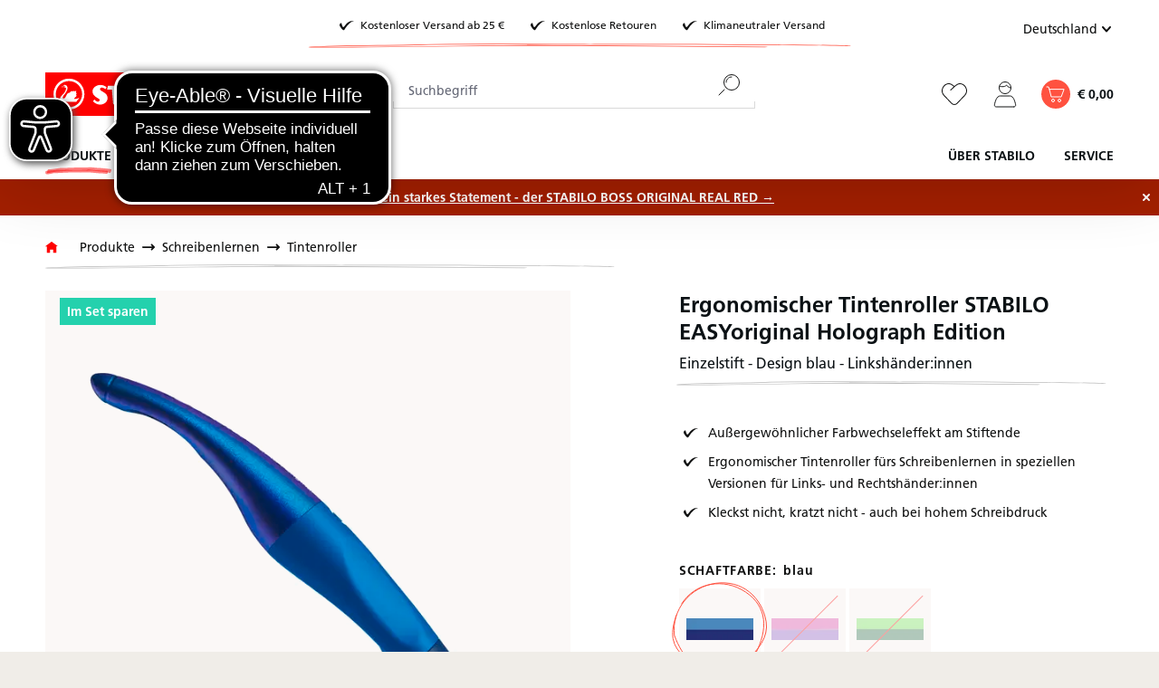

--- FILE ---
content_type: text/html; charset=UTF-8
request_url: https://www.stabilo.com/de/ergonomischer-tintenroller-stabilo-easyoriginal-holograph-edition/6891-28-41
body_size: 49502
content:

<!DOCTYPE html>

<html lang="de-DE"
      itemscope="itemscope"
      itemtype="https://schema.org/WebPage">

                            
    <head>
                            			<!-- BEGIN CCM19 Cookie Consent Management -->
	<script src="https://cloud.ccm19.de/app.js?apiKey=b8eed85a1010dd0ec0d47e0d360327617b8060f62fe8315b&amp;domain=63ff90281f297556f30f5d5e" referrerpolicy="origin"></script>
	<!-- END CCM19 -->
		                <meta charset="utf-8">
            

                            <meta name="viewport"
                      content="width=device-width, initial-scale=1, shrink-to-fit=no">
            
                            <meta name="author"
                      content="">
                <meta name="robots"
                      content="index,follow">
                <meta name="revisit-after"
                      content="15 days">
                <meta name="keywords"
                      content="">
                <meta name="description"
                      content="Ergonomischer Tintenroller STABILO EASYoriginal Holograph Edition für Schreibanfänger:innen ✓ Schneller und klimaneutraler Versand ✓ Sicher bezahlen">
            
                <meta property="og:type"
          content="product"/>
    <meta property="og:site_name"
          content="STABILO "/>
    <meta property="og:url"
          content="https://www.stabilo.com/de/ergonomischer-tintenroller-stabilo-easyoriginal-holograph-edition/6891-28-41"/>
    <meta property="og:title"
          content="Ergonomischer Tintenroller STABILO EASYoriginal Holograph - Design blau - Linkshänder:innen | STABILO"/>

    <meta property="og:description"
          content="Ergonomischer Tintenroller STABILO EASYoriginal Holograph Edition für Schreibanfänger:innen ✓ Schneller und klimaneutraler Versand ✓ Sicher bezahlen"/>
    <meta property="og:image"
          content="https://cdn-live.be-stabilo.com/media/38/0c/ac/1646835398/St_175083_6891_28-41_Pen_diagonal_cs.jpg?ts=1768889788"/>

            <meta property="product:brand"
              content="STABILO"/>
                <meta property="product:price"
              content="10,10 €"/>
        <meta property="product:product_link"
          content="https://www.stabilo.com/de/ergonomischer-tintenroller-stabilo-easyoriginal-holograph-edition/6891-28-41"/>

    <meta name="twitter:card"
          content="product"/>
    <meta name="twitter:site"
          content="STABILO "/>
    <meta name="twitter:title"
          content="Ergonomischer Tintenroller STABILO EASYoriginal Holograph - Design blau - Linkshänder:innen | STABILO"/>
    <meta name="twitter:description"
          content="Ergonomischer Tintenroller STABILO EASYoriginal Holograph Edition für Schreibanfänger:innen ✓ Schneller und klimaneutraler Versand ✓ Sicher bezahlen"/>
    <meta name="twitter:image"
          content="https://cdn-live.be-stabilo.com/media/38/0c/ac/1646835398/St_175083_6891_28-41_Pen_diagonal_cs.jpg?ts=1768889788"/>

                            <meta itemprop="copyrightHolder"
                      content="STABILO ">
                <meta itemprop="copyrightYear"
                      content="">
                <meta itemprop="isFamilyFriendly"
                      content="false">
                <meta itemprop="image"
                      content="https://cdn-live.be-stabilo.com/media/6c/30/d2/1623929875/stabilo-logo.svg?ts=1623929875">
            
                                            <meta name="theme-color"
                      content="#fff">
                            
                                                <link rel="alternate" hreflang="de-CH" href="https://www.stabilo.com/ch-de/ergonomischer-tintenroller-stabilo-easyoriginal-holograph-edition/6891-28-41">
                                    <link rel="alternate" hreflang="fr-CH" href="https://www.stabilo.com/ch-fr/roller-ergonomique-stabilo-easyoriginal-holograph-edition/6891-28-41">
                                    <link rel="alternate" hreflang="en-US" href="https://www.stabilo.com/us/detail/109cb8eb6d8dd236bebdf5d3aa91e213">
                                    <link rel="alternate" hreflang="es-ES" href="https://www.stabilo.com/latam/detail/109cb8eb6d8dd236bebdf5d3aa91e213">
                                    <link rel="alternate" hreflang="ko-KR" href="https://www.stabilo.com/kr/detail/109cb8eb6d8dd236bebdf5d3aa91e213">
                                    <link rel="alternate" hreflang="el-GR" href="https://www.stabilo.com/gr/detail/109cb8eb6d8dd236bebdf5d3aa91e213">
                                    <link rel="alternate" hreflang="de-AT" href="https://www.stabilo.com/at/ergonomischer-tintenroller-stabilo-easyoriginal-holograph-edition/6891-28-41">
                                    

                    <link rel="shortcut icon"
                  href="https://cdn-live.be-stabilo.com/media/99/f6/32/1645706427/stabilo-favicon-64x64.ico?ts=1645706427">
        
                            
            
    
    
            <link rel="canonical" href="https://www.stabilo.com/de/ergonomischer-tintenroller-stabilo-easyoriginal-holograph-edition/p6891-28-41" />
    
    

                    <title itemprop="name">Ergonomischer Tintenroller STABILO EASYoriginal Holograph - Design blau - Linkshänder:innen | STABILO</title>
        
                                                                            <link rel="stylesheet"
                      href="https://s3sw-live.stabilo.com/sta-live/theme/f6328b8f65df3a931ccec5be7f39f2ad/css/all.css?1768304400">
                                    

                        <link rel="preload" href="https://cdn-live.be-stabilo.com/css/vendor-pxsw-enterprise-cms.329f29.css" as="style" />
            <link rel="stylesheet" href="https://cdn-live.be-stabilo.com/css/vendor-pxsw-enterprise-cms.329f29.css" />
                    <link rel="preload" href="https://cdn-live.be-stabilo.com/css/vendor-pxsw-language-menu-enhanced.0e0b76.css" as="style" />
            <link rel="stylesheet" href="https://cdn-live.be-stabilo.com/css/vendor-pxsw-language-menu-enhanced.0e0b76.css" />
                    <link rel="preload" href="https://cdn-live.be-stabilo.com/css/vendor-pxsw-offcanvas-navigation.37d039.css" as="style" />
            <link rel="stylesheet" href="https://cdn-live.be-stabilo.com/css/vendor-pxsw-offcanvas-navigation.37d039.css" />
                    <link rel="preload" href="https://cdn-live.be-stabilo.com/css/vendor-pxsw-pxsw-blog.5120a7.css" as="style" />
            <link rel="stylesheet" href="https://cdn-live.be-stabilo.com/css/vendor-pxsw-pxsw-blog.5120a7.css" />
                    <link rel="preload" href="https://cdn-live.be-stabilo.com/css/vendor-pxsw-listing-banner.1c7b6f.css" as="style" />
            <link rel="stylesheet" href="https://cdn-live.be-stabilo.com/css/vendor-pxsw-listing-banner.1c7b6f.css" />
                    <link rel="preload" href="https://cdn-live.be-stabilo.com/css/vendor-pxsw-pxsw-theme.90a868.css" as="style" />
            <link rel="stylesheet" href="https://cdn-live.be-stabilo.com/css/vendor-pxsw-pxsw-theme.90a868.css" />
                    <link rel="preload" href="https://cdn-live.be-stabilo.com/css/vendor-pxsw-language-banner.568fda.css" as="style" />
            <link rel="stylesheet" href="https://cdn-live.be-stabilo.com/css/vendor-pxsw-language-banner.568fda.css" />
                    <link rel="preload" href="https://cdn-live.be-stabilo.com/css/vendor-pxsw-promotion-banner.bf7468.css" as="style" />
            <link rel="stylesheet" href="https://cdn-live.be-stabilo.com/css/vendor-pxsw-promotion-banner.bf7468.css" />
                            <link rel="modulepreload" href="https://cdn-live.be-stabilo.com/js/vendor-pxsw-enterprise-cms.728f4a.js" />
                    <link rel="modulepreload" href="https://cdn-live.be-stabilo.com/js/vendor-pxsw-customer-handling.87443f.js" />
                    <link rel="modulepreload" href="https://cdn-live.be-stabilo.com/js/vendor-pxsw-offcanvas-navigation.371d36.js" />
                    <link rel="modulepreload" href="https://cdn-live.be-stabilo.com/js/vendor-pxsw-lazy-loader.d4e6a1.js" />
                    <link rel="modulepreload" href="https://cdn-live.be-stabilo.com/js/vendor-pxsw-pxsw-blog.20baa4.js" />
                    <link rel="modulepreload" href="https://cdn-live.be-stabilo.com/js/vendor-pxsw-pxsw-theme.919707.js" />
                    <link rel="modulepreload" href="https://cdn-live.be-stabilo.com/js/vendor-pxsw-language-banner.9e59ba.js" />
                    <link rel="modulepreload" href="https://cdn-live.be-stabilo.com/js/vendor-pxsw-promotion-banner.caf405.js" />
            
                              <script>
        window.features = {"V6_5_0_0":true,"v6.5.0.0":true,"V6_6_0_0":true,"v6.6.0.0":true,"V6_7_0_0":false,"v6.7.0.0":false,"DISABLE_VUE_COMPAT":false,"disable.vue.compat":false,"ACCESSIBILITY_TWEAKS":false,"accessibility.tweaks":false,"ADMIN_VITE":false,"admin.vite":false,"TELEMETRY_METRICS":false,"telemetry.metrics":false,"CACHE_REWORK":false,"cache.rework":false,"SSO":false,"sso":false,"FEATURE_SWAGCMSEXTENSIONS_1":true,"feature.swagcmsextensions.1":true,"FEATURE_SWAGCMSEXTENSIONS_2":true,"feature.swagcmsextensions.2":true,"FEATURE_SWAGCMSEXTENSIONS_8":true,"feature.swagcmsextensions.8":true,"FEATURE_SWAGCMSEXTENSIONS_63":true,"feature.swagcmsextensions.63":true,"RULE_BUILDER":true,"rule.builder":true,"FLOW_BUILDER":true,"flow.builder":true,"ADVANCED_SEARCH":true,"advanced.search":true,"RETURNS_MANAGEMENT":true,"returns.management":true,"TEXT_GENERATOR":true,"text.generator":true,"CHECKOUT_SWEETENER":true,"checkout.sweetener":true,"IMAGE_CLASSIFICATION":true,"image.classification":true,"PROPERTY_EXTRACTOR":true,"property.extractor":true,"REVIEW_SUMMARY":true,"review.summary":true,"REVIEW_TRANSLATOR":true,"review.translator":true,"CONTENT_GENERATOR":true,"content.generator":true,"EXPORT_ASSISTANT":true,"export.assistant":true,"QUICK_ORDER":false,"quick.order":false,"EMPLOYEE_MANAGEMENT":false,"employee.management":false,"QUOTE_MANAGEMENT":false,"quote.management":false,"CAPTCHA":true,"captcha":true,"NATURAL_LANGUAGE_SEARCH":false,"natural.language.search":false,"IMAGE_UPLOAD_SEARCH":true,"image.upload.search":true,"ORDER_APPROVAL":true,"order.approval":true,"SPATIAL_CMS_ELEMENT":true,"spatial.cms.element":true,"TEXT_TO_IMAGE_GENERATION":true,"text.to.image.generation":true,"CUSTOM_PRICES":true,"custom.prices":true,"SUBSCRIPTIONS":true,"subscriptions":true,"MULTI_INVENTORY":true,"multi.inventory":true};
    </script>
        
     <script async src="https://api.recova.ai/recova_client.min.js"></script>
 
 
                                                    
            <script>
            window.dataLayer = window.dataLayer || [];
            function gtag() { dataLayer.push(arguments); }

            (() => {
                const analyticsStorageEnabled = document.cookie.split(';').some((item) => item.trim().includes('google-analytics-enabled=1'));
                const adsEnabled = document.cookie.split(';').some((item) => item.trim().includes('google-ads-enabled=1'));

                // Always set a default consent for consent mode v2
                gtag('consent', 'default', {
                    'ad_user_data': adsEnabled ? 'granted' : 'denied',
                    'ad_storage': adsEnabled ? 'granted' : 'denied',
                    'ad_personalization': adsEnabled ? 'granted' : 'denied',
                    'analytics_storage': analyticsStorageEnabled ? 'granted' : 'denied'
                });
            })();
        </script>
            
    <!-- WbmTagManagerAnalytics Head Snippet Start -->
            <script id="wbmTagMangerDefine" type="text/javascript">
            let gtmIsTrackingProductClicks = Boolean(1),
                gtmIsTrackingAddToWishlistClicks = Boolean(),
                gtmContainerId = 'GTM-TX3B96MK',
                hasSWConsentSupport = Boolean();
            window.wbmScriptIsSet = false;
            window.dataLayer = window.dataLayer || [];
            window.dataLayer.push({"event":"user","id":null})
        </script>
        <script id="wbmTagMangerDataLayer" type="text/javascript">
            window.dataLayer.push({ ecommerce: null });
            window.dataLayer.push({"google_tag_params":{"ecomm_prodid":"6891\/28-41","ecomm_pagetype":"product"}})

            
            var onEventDataLayer = JSON.parse('{"event":"view_item","ecommerce":{"value":10.1,"items":[{"item_category":"Tintenroller","price":10.1,"item_brand":"STABILO","item_id":"6891\/28-41","item_name":"Ergonomischer Tintenroller STABILO EASYoriginal Holograph Edition","item_variant":"blau;f\u00fcr Linksh\u00e4nder:innen"}],"currency":"EUR"}}');
                    </script>    
                        <script id="wbmTagManger" type="text/javascript" >
                function getCookie(name) {
                    var cookieMatch = document.cookie.match(name + '=(.*?)(;|$)');
                    return cookieMatch && decodeURI(cookieMatch[1]);
                }

                var gtmCookieSet = getCookie('wbm-tagmanager-enabled');
                
                var googleTag = function(w,d,s,l,i){w[l]=w[l]||[];w[l].push({'gtm.start':new Date().getTime(),event:'gtm.js'});var f=d.getElementsByTagName(s)[0],j=d.createElement(s),dl=l!='dataLayer'?'&l='+l:'';j.async=true;j.src='https://www.googletagmanager.com/gtm.js?id='+i+dl+'';f.parentNode.insertBefore(j,f);};
                

                if (hasSWConsentSupport && gtmCookieSet === null) {
                    window.wbmGoogleTagmanagerId = gtmContainerId;
                    window.wbmScriptIsSet = false;
                    window.googleTag = googleTag;
                } else {
                    window.wbmScriptIsSet = true;
                    googleTag(window, document, 'script', 'dataLayer', gtmContainerId);
                    googleTag = null;

                    window.dataLayer = window.dataLayer || [];
                    function gtag() { dataLayer.push(arguments); }

                    if (hasSWConsentSupport) {
                        (() => {
                            const analyticsStorageEnabled = document.cookie.split(';').some((item) => item.trim().includes('google-analytics-enabled=1'));
                            const adsEnabled = document.cookie.split(';').some((item) => item.trim().includes('google-ads-enabled=1'));

                            gtag('consent', 'update', {
                                'ad_storage': adsEnabled ? 'granted' : 'denied',
                                'ad_user_data': adsEnabled ? 'granted' : 'denied',
                                'ad_personalization': adsEnabled ? 'granted' : 'denied',
                                'analytics_storage': analyticsStorageEnabled ? 'granted' : 'denied'
                            });
                        })();
                    }
                }
                
            </script><!-- WbmTagManagerAnalytics Head Snippet End -->
            

            <script async src="https://access.eye-able.com/configs/www.stabilo.com-de.js"></script>
<script async src="https://cdn.eye-able.com/configs/www.stabilo.com.js"></script>
<script async src="https://cdn.eye-able.com/public/js/eyeAble.js"></script>
    
                                
            <script type="text/javascript"
                                src='https://www.google.com/recaptcha/api.js?render=6LdB31MpAAAAAC7OEXpPu1se_sJRmG0P9_OaZRsR'
                defer></script>
        <script>
                                        window.googleReCaptchaV3Active = true;
                    </script>
            

    
                
                                    <script>
                    window.useDefaultCookieConsent = true;
                </script>
                    
                                            <script>
                window.activeNavigationId = '0eca866dbf63f071586d11551c213f92';
                window.router = {
                    'frontend.cart.offcanvas': '/de/checkout/offcanvas',
                    'frontend.cookie.offcanvas': '/de/cookie/offcanvas',
                    'frontend.checkout.finish.page': '/de/checkout/finish',
                    'frontend.checkout.info': '/de/widgets/checkout/info',
                    'frontend.menu.offcanvas': '/de/widgets/menu/offcanvas',
                    'frontend.cms.page': '/de/widgets/cms',
                    'frontend.cms.navigation.page': '/de/widgets/cms/navigation',
                    'frontend.account.addressbook': '/de/widgets/account/address-book',
                    'frontend.country.country-data': '/de/country/country-state-data',
                    'frontend.app-system.generate-token': '/de/app-system/Placeholder/generate-token',
                    };
                window.salesChannelId = '2613c89a082f456884bf9eaff77cfa4a';
            </script>
        

        
    <script>
        window.router['widgets.swag.cmsExtensions.quickview'] = '/de/swag/cms-extensions/quickview';
        window.router['widgets.swag.cmsExtensions.quickview.variant'] = '/de/swag/cms-extensions/quickview/variant';
    </script>

    <script>
        window.router['pxsw.register-tools.addressSuggestion'] = '/de/storefront/pxsw/address/suggest'
    </script>


    <script>
        window.router['frontend.product.review.translate'] = '/de/translate-review';
    </script>

                                <script>
                
                window.breakpoints = {"xs":0,"sm":576,"md":768,"lg":992,"xl":1200,"xxl":1400};
            </script>
        
                                    <script>
                    window.customerLoggedInState = 0;

                    window.wishlistEnabled = 1;
                </script>
                    
                                    
    
                            <script>
                window.themeAssetsPublicPath = 'https://s3sw-live.stabilo.com/sta-live/theme/ee90719255bf4ce0b485e96a02f66d84/assets/';
            </script>
        
        
                                                            <script>
                        window.themeJsPublicPath = 'https://s3sw-live.stabilo.com/sta-live/theme/f6328b8f65df3a931ccec5be7f39f2ad/js/';
                    </script>
                                            <script type="text/javascript" src="https://s3sw-live.stabilo.com/sta-live/theme/f6328b8f65df3a931ccec5be7f39f2ad/js/storefront/storefront.js?1768304401" defer></script>
                                            <script type="text/javascript" src="https://s3sw-live.stabilo.com/sta-live/theme/f6328b8f65df3a931ccec5be7f39f2ad/js/swag-cms-extensions/swag-cms-extensions.js?1768304400" defer></script>
                                            <script type="text/javascript" src="https://s3sw-live.stabilo.com/sta-live/theme/f6328b8f65df3a931ccec5be7f39f2ad/js/pickware-dhl/pickware-dhl.js?1768304400" defer></script>
                                            <script type="text/javascript" src="https://s3sw-live.stabilo.com/sta-live/theme/f6328b8f65df3a931ccec5be7f39f2ad/js/pickware-shipping-bundle/pickware-shipping-bundle.js?1768304400" defer></script>
                                            <script type="text/javascript" src="https://s3sw-live.stabilo.com/sta-live/theme/f6328b8f65df3a931ccec5be7f39f2ad/js/neti-next-store-locator/neti-next-store-locator.js?1768304401" defer></script>
                                            <script type="text/javascript" src="https://s3sw-live.stabilo.com/sta-live/theme/f6328b8f65df3a931ccec5be7f39f2ad/js/papoo-ccm19-integration6/papoo-ccm19-integration6.js?1768304400" defer></script>
                                            <script type="text/javascript" src="https://s3sw-live.stabilo.com/sta-live/theme/f6328b8f65df3a931ccec5be7f39f2ad/js/dvsn-return-shipment/dvsn-return-shipment.js?1768304400" defer></script>
                                            <script type="text/javascript" src="https://s3sw-live.stabilo.com/sta-live/theme/f6328b8f65df3a931ccec5be7f39f2ad/js/klarna-payment/klarna-payment.js?1768304400" defer></script>
                                            <script type="text/javascript" src="https://s3sw-live.stabilo.com/sta-live/theme/f6328b8f65df3a931ccec5be7f39f2ad/js/dvsn-bundle/dvsn-bundle.js?1768304400" defer></script>
                                            <script type="text/javascript" src="https://s3sw-live.stabilo.com/sta-live/theme/f6328b8f65df3a931ccec5be7f39f2ad/js/cbax-modul-analytics/cbax-modul-analytics.js?1768304400" defer></script>
                                            <script type="text/javascript" src="https://s3sw-live.stabilo.com/sta-live/theme/f6328b8f65df3a931ccec5be7f39f2ad/js/loyxx-s-w6-conversion-checkout/loyxx-s-w6-conversion-checkout.js?1768304400" defer></script>
                                            <script type="text/javascript" src="https://s3sw-live.stabilo.com/sta-live/theme/f6328b8f65df3a931ccec5be7f39f2ad/js/cob-password-visibility/cob-password-visibility.js?1768304400" defer></script>
                                            <script type="text/javascript" src="https://s3sw-live.stabilo.com/sta-live/theme/f6328b8f65df3a931ccec5be7f39f2ad/js/tanmar-ng-sovendus/tanmar-ng-sovendus.js?1768304400" defer></script>
                                            <script type="text/javascript" src="https://s3sw-live.stabilo.com/sta-live/theme/f6328b8f65df3a931ccec5be7f39f2ad/js/sensus-uptain-connect6/sensus-uptain-connect6.js?1768304400" defer></script>
                                            <script type="text/javascript" src="https://s3sw-live.stabilo.com/sta-live/theme/f6328b8f65df3a931ccec5be7f39f2ad/js/subscription/subscription.js?1768304401" defer></script>
                                            <script type="text/javascript" src="https://s3sw-live.stabilo.com/sta-live/theme/f6328b8f65df3a931ccec5be7f39f2ad/js/checkout-sweetener/checkout-sweetener.js?1768304401" defer></script>
                                            <script type="text/javascript" src="https://s3sw-live.stabilo.com/sta-live/theme/f6328b8f65df3a931ccec5be7f39f2ad/js/text-translator/text-translator.js?1768304401" defer></script>
                                            <script type="text/javascript" src="https://s3sw-live.stabilo.com/sta-live/theme/f6328b8f65df3a931ccec5be7f39f2ad/js/employee-management/employee-management.js?1768304401" defer></script>
                                            <script type="text/javascript" src="https://s3sw-live.stabilo.com/sta-live/theme/f6328b8f65df3a931ccec5be7f39f2ad/js/quick-order/quick-order.js?1768304401" defer></script>
                                            <script type="text/javascript" src="https://s3sw-live.stabilo.com/sta-live/theme/f6328b8f65df3a931ccec5be7f39f2ad/js/advanced-search/advanced-search.js?1768304401" defer></script>
                                            <script type="text/javascript" src="https://s3sw-live.stabilo.com/sta-live/theme/f6328b8f65df3a931ccec5be7f39f2ad/js/captcha/captcha.js?1768304401" defer></script>
                                            <script type="text/javascript" src="https://s3sw-live.stabilo.com/sta-live/theme/f6328b8f65df3a931ccec5be7f39f2ad/js/quote-management/quote-management.js?1768304401" defer></script>
                                            <script type="text/javascript" src="https://s3sw-live.stabilo.com/sta-live/theme/f6328b8f65df3a931ccec5be7f39f2ad/js/a-i-search/a-i-search.js?1768304401" defer></script>
                                            <script type="text/javascript" src="https://s3sw-live.stabilo.com/sta-live/theme/f6328b8f65df3a931ccec5be7f39f2ad/js/spatial-cms-element/spatial-cms-element.js?1768304401" defer></script>
                                            <script type="text/javascript" src="https://s3sw-live.stabilo.com/sta-live/theme/f6328b8f65df3a931ccec5be7f39f2ad/js/order-approval/order-approval.js?1768304401" defer></script>
                                            <script type="text/javascript" src="https://s3sw-live.stabilo.com/sta-live/theme/f6328b8f65df3a931ccec5be7f39f2ad/js/wbm-tag-manager-analytics/wbm-tag-manager-analytics.js?1768304401" defer></script>
                                    

            <script defer type="module" src="https://cdn-live.be-stabilo.com/js/vendor-pxsw-enterprise-cms.728f4a.js"></script>
            <script defer type="module" src="https://cdn-live.be-stabilo.com/js/vendor-pxsw-customer-handling.87443f.js"></script>
            <script defer type="module" src="https://cdn-live.be-stabilo.com/js/vendor-pxsw-offcanvas-navigation.371d36.js"></script>
            <script defer type="module" src="https://cdn-live.be-stabilo.com/js/vendor-pxsw-lazy-loader.d4e6a1.js"></script>
            <script defer type="module" src="https://cdn-live.be-stabilo.com/js/vendor-pxsw-pxsw-blog.20baa4.js"></script>
            <script defer type="module" src="https://cdn-live.be-stabilo.com/js/vendor-pxsw-pxsw-theme.919707.js"></script>
            <script defer type="module" src="https://cdn-live.be-stabilo.com/js/vendor-pxsw-language-banner.9e59ba.js"></script>
            <script defer type="module" src="https://cdn-live.be-stabilo.com/js/vendor-pxsw-promotion-banner.caf405.js"></script>
                        

    

    
        
        
        
        
    
        
    <script>
        window.mollie_javascript_use_shopware = '0'
    </script>

    

    </head>

    <body class="    passwordMaskBodyBlackFull     is-ctl-product is-act-index  show-conversion-checkout   
 

     ">

                            
    
    
            <div class="skip-to-content bg-primary-subtle text-primary-emphasis visually-hidden-focusable overflow-hidden">
            <div class="container d-flex justify-content-center">
                                                                                        <a href="#content-main" class="skip-to-content-link d-inline-flex text-decoration-underline m-1 p-2 fw-bold gap-2">
                                Zum Hauptinhalt springen
                            </a>
                                            
                                                                        <a href="#header-main-search-input" class="skip-to-content-link d-inline-flex text-decoration-underline m-1 p-2 fw-bold gap-2 d-none d-sm-block">
                                Zur Suche springen
                            </a>
                                            
                                                                        <a href="#main-navigation-menu" class="skip-to-content-link d-inline-flex text-decoration-underline m-1 p-2 fw-bold gap-2 d-none d-lg-block">
                                Zur Hauptnavigation springen
                            </a>
                                                                        </div>
        </div>
        
            
                                    <noscript>
                <iframe src="https://www.googletagmanager.com/ns.html?id=GTM-TX3B96MK"
                        height="0"
                        width="0"
                        style="display:none;visibility:hidden"
                        title="Google Tagmanager">

                </iframe>
            </noscript>
            
                <noscript class="noscript-main">
                
    <div role="alert"
                  class="alert alert-info alert-has-icon">
                                <span class="icon icon-info">
                        <svg xmlns="http://www.w3.org/2000/svg" xmlns:xlink="http://www.w3.org/1999/xlink" width="24" height="24" viewBox="0 0 24 24"><defs><path d="M12 7c.5523 0 1 .4477 1 1s-.4477 1-1 1-1-.4477-1-1 .4477-1 1-1zm1 9c0 .5523-.4477 1-1 1s-1-.4477-1-1v-5c0-.5523.4477-1 1-1s1 .4477 1 1v5zm11-4c0 6.6274-5.3726 12-12 12S0 18.6274 0 12 5.3726 0 12 0s12 5.3726 12 12zM12 2C6.4772 2 2 6.4772 2 12s4.4772 10 10 10 10-4.4772 10-10S17.5228 2 12 2z" id="icons-default-info" /></defs><use xlink:href="#icons-default-info" fill="#758CA3" fill-rule="evenodd" /></svg>
        </span>            
                    <div class="alert-content-container">
                                                    
                                                        <div class="alert-content">                                                    Um unseren Shop in vollem Umfang nutzen zu können, empfehlen wir, Javascript im Browser zu aktivieren.
                                                                </div>                
                                </div>
            </div>
            </noscript>
        

                
    
        <header class="header-main" data-sticky-header>
                        
                                                                                
    
    <div
        class="language-banner"
        data-px-language-banner="true"
        data-px-language-banner-options="{&quot;snippets&quot;:{&quot;de&quot;:{&quot;message&quot;:&quot;Du kommst aus \u00d6sterreich? Dann wechsle am besten gleich zu STABILO.AT!&quot;,&quot;button&quot;:&quot;Zu STABILO.AT&quot;},&quot;en&quot;:{&quot;message&quot;:&quot;Choose a different country or region to see content for your location and shop online&quot;,&quot;button&quot;:&quot;Continue&quot;},&quot;nl&quot;:{&quot;message&quot;:&quot;Kies een ander land of andere regio om inhoud voor uw locatie te bekijken en online te winkelen&quot;,&quot;button&quot;:&quot;Doorgaan&quot;},&quot;es&quot;:{&quot;message&quot;:&quot;Elija un pa\u00eds o regi\u00f3n diferente para ver el contenido de su ubicaci\u00f3n y compre en l\u00ednea&quot;,&quot;button&quot;:&quot;Seguir&quot;},&quot;fr&quot;:{&quot;message&quot;:&quot;Choisissez un autre pays ou une autre r\u00e9gion pour voir le contenu de votre emplacement et effectuer des achats en ligne&quot;,&quot;button&quot;:&quot;Continuez&quot;},&quot;it&quot;:{&quot;message&quot;:&quot;Scegli un paese o una regione diversi per vedere i contenuti per la tua posizione e fare acquisti online&quot;,&quot;button&quot;:&quot;Continua&quot;}}}">
                    <div class="language-banner-content">
                <div class="language-banner-content-message">
                    <p class="language-banner-content-message-value">Choose a different country or region to see content for your location and shop online</p>
                </div>
                <form class="language-banner-content-form"
                      action="/de/checkout/language"
                      method="POST">

                    <select style="display:none" class="language-banner-content-form-select form-select" name="salesChannelWithLanguage">
                                                                                                                        <option
                                        id="de-AT"
                                        value="fdb687fc390240aebff7e39a57927d21-d7b5a9267ab849db9b0e031bd7d41b26">
                                            Deutsch (AT)
                                    </option>
                                                                                                                                                                                    <option
                                        id="de-DE"
                                        value="2613c89a082f456884bf9eaff77cfa4a-2fbb5fe2e29a4d70aa5854ce7ce3e20b">
                                            Deutsch (DE)
                                    </option>
                                                                                                        </select>
                    <input name="redirectTo" type="hidden" value="frontend.detail.page"/>
                                            <input name="redirectParameters[_httpCache]" type="hidden" value="1">
                                            <input name="redirectParameters[productId]" type="hidden" value="109cb8eb6d8dd236bebdf5d3aa91e213">
                                        <input type="hidden" class="siteLocale" name="locale" value="de-de">
                    <button class="btn btn-secondary btn-inverted submit language-banner-content-button-value" type="submit">Continue</button>
                </form>
            </div>
            <div class="close-button">
                <svg px width="32" height="32" class="close-button-icon">
    <use xlink:href="/sprite/sprite.svg#close-32-inverted"/>
</svg>
            </div>
            </div>
            <div class="container">
                                    <div class="top-bar d-none d-xl-grid">
                    <div class="top-bar-usps top-bar-text has-subline">
                <div class="top-bar-text-item">
                    <svg px width="24" height="24">
    <use xlink:href="/sprite/sprite.svg#check-24"/>
</svg>
                    <span class="header-small">Kostenloser Versand ab 25 €</span>
                </div>
                <div class="top-bar-text-item">
                    <svg px width="24" height="24">
    <use xlink:href="/sprite/sprite.svg#check-24"/>
</svg>
                    <span class="header-small">Kostenlose Retouren</span>
                </div>
                <div class="top-bar-text-item">
                    <svg px width="24" height="24">
    <use xlink:href="/sprite/sprite.svg#check-24"/>
</svg>
                    <span class="header-small">Klimaneutraler Versand</span>
                </div>
                <svg px width="84" height="84">
    <use xlink:href="/sprite/sprite.svg#headline-subline-thin-small"/>
</svg>
            </div>
        
        <nav class="top-bar-nav">
                                                                            
            <div class="top-bar-nav-item top-bar-language pxsw-language-menu-enhanced">
                            <form method="post"
                      action="/de/checkout/language"
                      class="language-form"
                      data-form-auto-submit="true">
                                                                                                                    
                                                                            
                        <div class="language-menu dropdown">
                            <button class="btn dropdown-toggle top-bar-nav-btn"
                                    type="button"
                                    id="languagesDropdown-top-bar-"
                                    data-bs-toggle="dropdown"
                                    aria-haspopup="true"
                                    aria-expanded="false"
                                    title="Deutsch (DE)">
                                <span class="top-bar-nav-text">Deutschland</span>
                                <span class="icon-container icon-rotate-90">
                                    <svg px width="16" height="16">
    <use xlink:href="/sprite/sprite.svg#chevron-16"/>
</svg>
                                </span>
                            </button>
                                                            <div class="top-bar-list dropdown-menu dropdown-menu-right"
                                     aria-labelledby="languagesDropdown-top-bar-">
                                    <div class="saleschannel-language-list-container">
                                                                                    <div class="saleschannel-language-list">
                                                                                                                                                                                                                                                                                                
                                                <div class="top-bar-list-item dropdown-item active"
                                                     title="Deutsch (DE)">
                                                    <label class="top-bar-list-label "
                                                           for="2613c89a082f456884bf9eaff77cfa4a--2fbb5fe2e29a4d70aa5854ce7ce3e20b">
                                                        <input id="2613c89a082f456884bf9eaff77cfa4a--2fbb5fe2e29a4d70aa5854ce7ce3e20b"
                                                               class="top-bar-list-radio"
                                                               value="2613c89a082f456884bf9eaff77cfa4a-2fbb5fe2e29a4d70aa5854ce7ce3e20b"
                                                               name="salesChannelWithLanguage"
                                                               type="radio"
                                                             checked>
                                                        <div class="top-bar-list-icon language-flag country-de language-de"></div>
                                                                                                                    Deutschland
                                                                                                            </label>
                                                </div>

                                                <div class="saleschannel-sublanguages d-flex flex-column flex-sm-row gap-1 ms-3">
                                                                                                            
                                                        <div class="top-bar-list-item dropdown-item active"
                                                             title="">
                                                            <label class="top-bar-list-label"
                                                                   for="2fbb5fe2e29a4d70aa5854ce7ce3e20b--2fbb5fe2e29a4d70aa5854ce7ce3e20b">
                                                                <input id="2fbb5fe2e29a4d70aa5854ce7ce3e20b--2fbb5fe2e29a4d70aa5854ce7ce3e20b"
                                                                       class="top-bar-list-radio"
                                                                       value="2613c89a082f456884bf9eaff77cfa4a-2fbb5fe2e29a4d70aa5854ce7ce3e20b"
                                                                       name="salesChannelWithLanguage"
                                                                       type="radio"
                                                                     checked>
                                                                DE
                                                                <svg px width="24" height="24">
    <use xlink:href="/sprite/sprite.svg#check-24"/>
</svg>
                                                            </label>
                                                        </div>
                                                                                                    </div>
                                            </div>
                                                                                    <div class="saleschannel-language-list">
                                                                                                                                                                                                                                                                                                
                                                <div class="top-bar-list-item dropdown-item"
                                                     title="Deutsch (AT)">
                                                    <label class="top-bar-list-label "
                                                           for="fdb687fc390240aebff7e39a57927d21--d7b5a9267ab849db9b0e031bd7d41b26">
                                                        <input id="fdb687fc390240aebff7e39a57927d21--d7b5a9267ab849db9b0e031bd7d41b26"
                                                               class="top-bar-list-radio"
                                                               value="fdb687fc390240aebff7e39a57927d21-d7b5a9267ab849db9b0e031bd7d41b26"
                                                               name="salesChannelWithLanguage"
                                                               type="radio"
                                                            >
                                                        <div class="top-bar-list-icon language-flag country-at language-de"></div>
                                                                                                                    Österreich
                                                                                                            </label>
                                                </div>

                                                <div class="saleschannel-sublanguages d-flex flex-column flex-sm-row gap-1 ms-3">
                                                                                                            
                                                        <div class="top-bar-list-item dropdown-item"
                                                             title="">
                                                            <label class="top-bar-list-label"
                                                                   for="d7b5a9267ab849db9b0e031bd7d41b26--d7b5a9267ab849db9b0e031bd7d41b26">
                                                                <input id="d7b5a9267ab849db9b0e031bd7d41b26--d7b5a9267ab849db9b0e031bd7d41b26"
                                                                       class="top-bar-list-radio"
                                                                       value="fdb687fc390240aebff7e39a57927d21-d7b5a9267ab849db9b0e031bd7d41b26"
                                                                       name="salesChannelWithLanguage"
                                                                       type="radio"
                                                                    >
                                                                DE
                                                                <svg px width="24" height="24">
    <use xlink:href="/sprite/sprite.svg#check-24"/>
</svg>
                                                            </label>
                                                        </div>
                                                                                                    </div>
                                            </div>
                                                                            </div>
                                </div>
                                                    </div>

                        <input name="redirectTo" type="hidden" value="frontend.detail.page" />

                                                    <input name="redirectParameters[_httpCache]" type="hidden" value="1">
                                                    <input name="redirectParameters[productId]" type="hidden" value="109cb8eb6d8dd236bebdf5d3aa91e213">
                                                            </form>
                    </div>
                        
            
            
                                        
            
                    </nav>
    </div>
    
            <div class="row align-items-center header-row">
                <div class="col-auto header-logo-col">
            <div class="header-logo-main">
                    <a class="header-logo-main-link"
               href="/de/"
               title="Zur Startseite gehen">
                                    <picture class="header-logo-picture">
                                                                            
                                                                                    <source srcset="https://cdn-live.be-stabilo.com/media/9d/0c/4c/1623929915/stabilo-logo-mobile.svg?ts=1623929915"
                                        media="(max-width: 767px)">
                                                    
                                                                                    <img src="https://cdn-live.be-stabilo.com/media/6c/30/d2/1623929875/stabilo-logo.svg?ts=1623929875"
                                     alt="Zur Startseite gehen"
                                     class="img-fluid header-logo-main-img">
                                                                        </picture>
                            </a>
            </div>
    </div>

                <div class="col-12 order-2 col-lg order-lg-1 header-search-col">
        
    <div class="collapse"
         id="searchCollapse">
        <div class="header-search">
                
    
                    <form action="/de/search"
                      method="get"
                      data-search-widget="true"
                      data-search-widget-options="{&quot;searchWidgetMinChars&quot;:2}"
                      data-url="/de/suggest?search="
                      class="header-search-form">
                                            <div class="input-group">
                                                            <input type="search"
                                       id="header-main-search-input"
                                       name="search"
                                       class="form-control header-search-input"
                                       autocomplete="off"
                                       autocapitalize="off"
                                       placeholder="Suchbegriff"
                                       aria-label="Suchbegriff"
                                       value=""
                                >
                            
                                <button type="submit"
            class="btn header-search-btn"
            aria-label="Suchen">
        <span class="header-search-icon">
            <svg px width="24" height="24">
    <use xlink:href="/sprite/sprite.svg#search-24"/>
</svg>
        </span>
    </button>

                                                            <button class="btn header-close-btn js-search-close-btn d-none"
                                        type="button"
                                        aria-label="Die Dropdown-Suche schließen">
                                    <span class="header-close-icon">
                                        <span class="icon icon-x">
                        <svg xmlns="http://www.w3.org/2000/svg" xmlns:xlink="http://www.w3.org/1999/xlink" width="24" height="24" viewBox="0 0 24 24"><defs><path d="m10.5858 12-7.293-7.2929c-.3904-.3905-.3904-1.0237 0-1.4142.3906-.3905 1.0238-.3905 1.4143 0L12 10.5858l7.2929-7.293c.3905-.3904 1.0237-.3904 1.4142 0 .3905.3906.3905 1.0238 0 1.4143L13.4142 12l7.293 7.2929c.3904.3905.3904 1.0237 0 1.4142-.3906.3905-1.0238.3905-1.4143 0L12 13.4142l-7.2929 7.293c-.3905.3904-1.0237.3904-1.4142 0-.3905-.3906-.3905-1.0238 0-1.4143L10.5858 12z" id="icons-default-x" /></defs><use xlink:href="#icons-default-x" fill="#758CA3" fill-rule="evenodd" /></svg>
        </span>                                    </span>
                                </button>
                                                    </div>
                                    </form>
            
        </div>
    </div>
    </div>

                <div class="col-auto order-1 order-lg-2 header-actions-col">
        <div class="row g-0">
            
                            <div class="col-auto d-xl-none">
                    <div class="search-toggle">
                        <button class="btn header-actions-btn search-toggle-btn js-search-toggle-btn collapsed"
                                type="button"
                                data-bs-toggle="collapse"
                                data-bs-target="#searchCollapse"
                                aria-expanded="false"
                                aria-controls="searchCollapse"
                                aria-label="Suchen">
                            <svg px width="32" height="32" class="search-toggle-btn-icon icon-open">
    <use xlink:href="/sprite/sprite.svg#search-32"/>
</svg>
                            <svg px width="32" height="32" class="search-toggle-btn-icon icon-close">
    <use xlink:href="/sprite/sprite.svg#close-32"/>
</svg>
                        </button>
                    </div>
                </div>
            
                                                                                            <div class="col-auto">
                                    <div class="header-wishlist">
                                        <a class="btn header-wishlist-btn header-actions-btn"
                                           href="/de/wishlist"
                                           title="Merkliste"
                                           aria-label="Merkliste">
                                                <span class="header-wishlist-icon">
        <svg px width="32" height="32">
    <use xlink:href="/sprite/sprite.svg#wishlist-32"/>
</svg>
    </span>
        <span class="badge bg-primary header-wishlist-badge"
          id="wishlist-basket"
          data-wishlist-storage="true"
          data-wishlist-storage-options="{&quot;listPath&quot;:&quot;\/de\/wishlist\/list&quot;,&quot;mergePath&quot;:&quot;\/de\/wishlist\/merge&quot;,&quot;pageletPath&quot;:&quot;\/de\/wishlist\/merge\/pagelet&quot;}"
          data-wishlist-widget="true"
    ></span>
                                        </a>
                                    </div>
                                </div>
                            
                
                
                                                                    <div class="col-auto">
                                <div class="account-menu">
                                        <div class="dropdown">
            <button class="btn account-menu-btn header-actions-btn"
            type="button"
            id="accountWidget"
            data-account-menu="true"
            data-bs-toggle="dropdown"
            aria-haspopup="true"
            aria-expanded="false"
            aria-label="Mein Konto"
            title="Mein Konto">
        <svg px width="32" height="32">
    <use xlink:href="/sprite/sprite.svg#account-32"/>
</svg>
    </button>

                    <div class="dropdown-menu dropdown-menu-end account-menu-dropdown js-account-menu-dropdown"
                 aria-labelledby="accountWidget">
                

        
            <div class="offcanvas-header">
                
                
                
                
            <button class="btn btn-primary text-white justify-content-start offcanvas-close js-offcanvas-close" >
                            <svg px width="16" height="16">
    <use xlink:href="/sprite/sprite.svg#close-16"/>
</svg>
            
                                                                        Menü schließen
                    
                                    </button>
    
            </div>
    
            <div class="offcanvas-body">
                <div class="account-menu">
                    <div class="dropdown-header account-menu-header h4">
            Mein Konto
            <svg px width="84" height="84" class="filter-panel-header-underline">
    <use xlink:href="/sprite/sprite.svg#headline-subline-thin-small"/>
</svg>
        </div>
    
                    <div class="account-menu-login">
            <a href="/de/account/login"
               title="Anmelden"
               class="btn btn-primary account-menu-login-button">
                Anmelden
            </a>

            <div class="account-menu-register">
                oder
                <a href="/de/account/login"
                   title="Registrieren">
                    Registrieren
                </a>
            </div>
            <svg px width="84" height="84" class="filter-panel-header-underline">
    <use xlink:href="/sprite/sprite.svg#headline-subline-thin-small"/>
</svg>

        </div>
    
                    <div class="account-menu-links">
                    <div class="header-account-menu">
        <div class="card account-menu-inner">
                
                        <div class="list-group list-group-flush account-aside-list-group">
                            
                                                                                <a href="/de/account"
                                   title="Übersicht"
                                   class="list-group-item list-group-item-action account-aside-item"
                                   >
                                    Übersicht
                                </a>
                            
                                                                <a href="/de/account/profile"
                                   title="Persönliches Profil"
                                   class="list-group-item list-group-item-action account-aside-item"
                                   >
                                    Persönliches Profil
                                </a>
                            

                
                
                                                            <a href="/de/account/address"
                                   title="Adressen"
                                   class="list-group-item list-group-item-action account-aside-item"
                                   >
                                    Adressen
                                </a>
                            
                                                                                                                        <a href="/de/account/payment"
                                   title="Zahlungsarten"
                                   class="list-group-item list-group-item-action account-aside-item"
                                   >
                                    Zahlungsarten
                                </a>
                                                            
                                                            <a href="/de/account/order"
                                   title="Bestellungen"
                                   class="list-group-item list-group-item-action account-aside-item"
                                   >
                                    Bestellungen
                                </a>
                                                    

            <a href="/de/dvsn/return-shipment/list"
           title="Rücksendungen"
           class="list-group-item list-group-item-action account-aside-item">
            Rücksendungen
        </a>
    

                

                

            

    

                                </div>
    
                                                </div>
    </div>
            </div>
            </div>
        </div>
                </div>
            </div>
                                </div>
                            </div>
                        
            
    
                                                                    <div class="col-auto">
                                <div
                                    class="header-cart"
                                    data-off-canvas-cart="true"
                                >
                                    <a class="btn header-cart-btn header-actions-btn"
                                       href="/de/checkout/cart"
                                       data-cart-widget="true"
                                       title="Warenkorb"
                                       aria-label="Warenkorb">
                                            <span class="header-cart-icon">
        <svg px width="32" height="32">
    <use xlink:href="/sprite/sprite.svg#basket-32"/>
</svg>
    </span>
    
    <span class="header-cart-total">
        € 0,00
    </span>
                                    </a>
                                </div>
                            </div>
                        
            
    
            
            <div class="col-auto d-block d-xl-none">
                <div class="nav-main-toggle">
                    <button class="btn nav-main-toggle-btn header-actions-btn"
                            type="button"
                            data-px-offcanvas-menu="true"
                            data-px-offcanvas-menu-options="{&quot;position&quot;:&quot;right&quot;,&quot;announcementMessage&quot;:{&quot;opened&quot;:&quot;Offcanvas Men\u00fc ge\u00f6ffnet&quot;,&quot;closed&quot;:&quot;Offcanvas Men\u00fc geschlossen&quot;,&quot;submenuOpened&quot;:&quot;Untermen\u00fc f\u00fcr %categoryName% ge\u00f6ffnet&quot;,&quot;submenuClosed&quot;:&quot;Zur\u00fcck zur Kategorie %categoryName%&quot;}}"
                            aria-label="Menü">
                        <svg px width="32" height="32">
    <use xlink:href="/sprite/sprite.svg#burger-menu-32"/>
</svg>
                    </button>
                </div>
            </div>
        </div>
    </div>
        </div>
    

                        <div class="main-navigation"
         id="mainNavigation"
         data-flyout-menu="true">
                    <div class="container">
                                    <nav class="nav main-navigation-menu"
                        id="main-navigation-menu"
                        aria-label="Hauptnavigation"
                        itemscope="itemscope"
                        itemtype="https://schema.org/SiteNavigationElement">
                        
                                                                            
                                        
    
                                    
                        
                                                                        <div class="nav-link main-navigation-link nav-item-d8832d514260957d29883165be81c9ec  active"
                                                            data-flyout-menu-trigger="d8832d514260957d29883165be81c9ec"
                                                         title="Produkte">
                            <div class="main-navigation-link-text">
                                <span itemprop="name">Produkte</span>
                            </div>
                        </div>
                                                                                            
                        
                                                                        <div class="nav-link main-navigation-link nav-item-01995ca3b86a76cebb163d939b7960c2 "
                                                            data-flyout-menu-trigger="01995ca3b86a76cebb163d939b7960c2"
                                                         title="Entdecken">
                            <div class="main-navigation-link-text">
                                <span itemprop="name">Entdecken</span>
                            </div>
                        </div>
                                                                                            
                        
                                                                                    
                        
                                                                        <a class="nav-link main-navigation-link nav-item-0195417aec4e78deb05d9c6cc214840d "
                           href="https://www.stabilo.com/de/start-beginning"
                           itemprop="url"
                                                                                  title="START BEGINNING">
                            <div class="main-navigation-link-text">
                                <span itemprop="name">START BEGINNING</span>
                            </div>
                        </a>
                                                                                                                                                    
            <div class="right-categories">
                                            
                                
                                    <div class="nav-link main-navigation-link"
                                                    data-flyout-menu-trigger="dfe79b2c1eee48c3970690aac100a243"
                                                 title="Über STABILO">
                        <div class="main-navigation-link-text">
                            <span itemprop="name">Über STABILO</span>
                        </div>
                    </div>
                                                            
                                
                                    <div class="nav-link main-navigation-link"
                                                    data-flyout-menu-trigger="8f835c4574274323956c4072a49757e9"
                                                 title="Service">
                        <div class="main-navigation-link-text">
                            <span itemprop="name">Service</span>
                        </div>
                    </div>
                                    </div>
                        </nav>
                
                                                                                                                                                                                                                                                                                                                                                                                                                                                                                                                                                                                                                    
                                                                        <div class="navigation-flyouts">
                                                                                                                                                                                                        <div class="navigation-flyout"
                                                     data-flyout-menu-id="d8832d514260957d29883165be81c9ec">
                                                    <div class="container">
                                                                    
    
            <div class="row navigation-flyout-content">
                <div class="col">
        <div class="navigation-flyout-categories">
                                
                    
                
    
                
                                                                                                                                                                                                                                                        
                                    
                                    

        <div class="row">
            <div class="col">
                                    <div class="navigation-flyout-categories is-level-0">
                        <div class="row">
                                                                                                                                                            
                                                                    <div class="col navigation-flyout-col">
                                                                                    <a class="nav-item nav-link navigation-flyout-link is-level-0 active"
                                            href="https://www.stabilo.com/de/produkte/schreibenlernen/"
                                            itemprop="url"
                                                                                        title="Schreibenlernen">
                                                <span itemprop="name">Schreibenlernen</span>
                                            </a>
                                                                                                                                
        
                
            <div class="navigation-flyout-categories is-level-1">
                                                                            
                                    <div class="navigation-flyout-col">
                                                    <a class="nav-item nav-link navigation-flyout-link is-level-1"
                            href="https://www.stabilo.com/de/produkte/schreibenlernen/schulfueller/"
                            itemprop="url"
                                                        title="Schulfüller">
                                <span itemprop="name">Schulfüller</span>
                            </a>
                                                                                
        
                
            <div class="navigation-flyout-categories is-level-2">
                    </div>
                                                </div>
                                                                                            
                                    <div class="navigation-flyout-col">
                                                    <a class="nav-item nav-link navigation-flyout-link is-level-1 active"
                            href="https://www.stabilo.com/de/produkte/schreibenlernen/tintenroller/"
                            itemprop="url"
                                                        title="Tintenroller">
                                <span itemprop="name">Tintenroller</span>
                            </a>
                                                                                
        
                
            <div class="navigation-flyout-categories is-level-2">
                    </div>
                                                </div>
                                                                                            
                                    <div class="navigation-flyout-col">
                                                    <a class="nav-item nav-link navigation-flyout-link is-level-1"
                            href="https://www.stabilo.com/de/produkte/schreibenlernen/schreiblernbleistifte/"
                            itemprop="url"
                                                        title="Schreiblernbleistifte">
                                <span itemprop="name">Schreiblernbleistifte</span>
                            </a>
                                                                                
        
                
            <div class="navigation-flyout-categories is-level-2">
                    </div>
                                                </div>
                                                                                            
                                    <div class="navigation-flyout-col">
                                                    <a class="nav-item nav-link navigation-flyout-link is-level-1"
                            href="https://www.stabilo.com/de/produkte/schreibenlernen/buntstifte/"
                            itemprop="url"
                                                        title="Buntstifte">
                                <span itemprop="name">Buntstifte</span>
                            </a>
                                                                                
        
                
            <div class="navigation-flyout-categories is-level-2">
                    </div>
                                                </div>
                                                                                            
                                    <div class="navigation-flyout-col">
                                                    <a class="nav-item nav-link navigation-flyout-link is-level-1"
                            href="https://www.stabilo.com/de/produkte/schreibenlernen/marker/"
                            itemprop="url"
                                                        title="Marker">
                                <span itemprop="name">Marker</span>
                            </a>
                                                                                
        
                
            <div class="navigation-flyout-categories is-level-2">
                    </div>
                                                </div>
                                                                                            
                                    <div class="navigation-flyout-col">
                                                    <a class="nav-item nav-link navigation-flyout-link is-level-1"
                            href="https://www.stabilo.com/de/produkte/schreibenlernen/schreiblernhefte-buecher/"
                            itemprop="url"
                                                        title="Schreiblernhefte &amp; Bücher">
                                <span itemprop="name">Schreiblernhefte &amp; Bücher</span>
                            </a>
                                                                                
        
                
            <div class="navigation-flyout-categories is-level-2">
                    </div>
                                                </div>
                                                                                            
                                    <div class="navigation-flyout-col">
                                                    <a class="nav-item nav-link navigation-flyout-link is-level-1"
                            href="https://www.stabilo.com/de/produkte/schreibenlernen/digitale-stifte-apps/"
                            itemprop="url"
                                                        title="Digitale Stifte &amp; Apps">
                                <span itemprop="name">Digitale Stifte &amp; Apps</span>
                            </a>
                                                                                
        
                
            <div class="navigation-flyout-categories is-level-2">
                    </div>
                                                </div>
                                    </div>
                                                                                </div>
                                                                                                                                                                                            
                                                                    <div class="col navigation-flyout-col">
                                                                                    <a class="nav-item nav-link navigation-flyout-link is-level-0"
                                            href="https://www.stabilo.com/de/produkte/schreiben/"
                                            itemprop="url"
                                                                                        title="Schreiben">
                                                <span itemprop="name">Schreiben</span>
                                            </a>
                                                                                                                                
        
                
            <div class="navigation-flyout-categories is-level-1">
                                                                            
                                    <div class="navigation-flyout-col">
                                                    <a class="nav-item nav-link navigation-flyout-link is-level-1"
                            href="https://www.stabilo.com/de/produkte/schreiben/fineliner-filzschreiber/"
                            itemprop="url"
                                                        title="Fineliner &amp; Filzschreiber">
                                <span itemprop="name">Fineliner &amp; Filzschreiber</span>
                            </a>
                                                                                
        
                
            <div class="navigation-flyout-categories is-level-2">
                    </div>
                                                </div>
                                                                                            
                                    <div class="navigation-flyout-col">
                                                    <a class="nav-item nav-link navigation-flyout-link is-level-1"
                            href="https://www.stabilo.com/de/produkte/schreiben/gelschreiber/"
                            itemprop="url"
                                                        title="Gelschreiber">
                                <span itemprop="name">Gelschreiber</span>
                            </a>
                                                                                
        
                
            <div class="navigation-flyout-categories is-level-2">
                    </div>
                                                </div>
                                                                                            
                                    <div class="navigation-flyout-col">
                                                    <a class="nav-item nav-link navigation-flyout-link is-level-1"
                            href="https://www.stabilo.com/de/produkte/schreiben/fueller/"
                            itemprop="url"
                                                        title="Füller">
                                <span itemprop="name">Füller</span>
                            </a>
                                                                                
        
                
            <div class="navigation-flyout-categories is-level-2">
                    </div>
                                                </div>
                                                                                            
                                    <div class="navigation-flyout-col">
                                                    <a class="nav-item nav-link navigation-flyout-link is-level-1"
                            href="https://www.stabilo.com/de/produkte/schreiben/tintenroller/"
                            itemprop="url"
                                                        title="Tintenroller">
                                <span itemprop="name">Tintenroller</span>
                            </a>
                                                                                
        
                
            <div class="navigation-flyout-categories is-level-2">
                    </div>
                                                </div>
                                                                                            
                                    <div class="navigation-flyout-col">
                                                    <a class="nav-item nav-link navigation-flyout-link is-level-1"
                            href="https://www.stabilo.com/de/produkte/schreiben/kugelschreiber/"
                            itemprop="url"
                                                        title="Kugelschreiber">
                                <span itemprop="name">Kugelschreiber</span>
                            </a>
                                                                                
        
                
            <div class="navigation-flyout-categories is-level-2">
                    </div>
                                                </div>
                                                                                            
                                    <div class="navigation-flyout-col">
                                                    <a class="nav-item nav-link navigation-flyout-link is-level-1"
                            href="https://www.stabilo.com/de/produkte/schreiben/bleistifte/"
                            itemprop="url"
                                                        title="Bleistifte">
                                <span itemprop="name">Bleistifte</span>
                            </a>
                                                                                
        
                
            <div class="navigation-flyout-categories is-level-2">
                    </div>
                                                </div>
                                                                                            
                                    <div class="navigation-flyout-col">
                                                    <a class="nav-item nav-link navigation-flyout-link is-level-1"
                            href="https://www.stabilo.com/de/produkte/schreiben/folienstifte-marker/"
                            itemprop="url"
                                                        title="Folienstifte &amp; Marker">
                                <span itemprop="name">Folienstifte &amp; Marker</span>
                            </a>
                                                                                
        
                
            <div class="navigation-flyout-categories is-level-2">
                    </div>
                                                </div>
                                    </div>
                                                                                </div>
                                                                                                                                                                                            
                                                                    <div class="col navigation-flyout-col">
                                                                                    <a class="nav-item nav-link navigation-flyout-link is-level-0"
                                            href="https://www.stabilo.com/de/produkte/malen-zeichnen/"
                                            itemprop="url"
                                                                                        title="Malen &amp; Zeichnen">
                                                <span itemprop="name">Malen &amp; Zeichnen</span>
                                            </a>
                                                                                                                                
        
                
            <div class="navigation-flyout-categories is-level-1">
                                                                            
                                    <div class="navigation-flyout-col">
                                                    <a class="nav-item nav-link navigation-flyout-link is-level-1"
                            href="https://www.stabilo.com/de/produkte/malen-zeichnen/buntstifte/"
                            itemprop="url"
                                                        title="Buntstifte">
                                <span itemprop="name">Buntstifte</span>
                            </a>
                                                                                
        
                
            <div class="navigation-flyout-categories is-level-2">
                    </div>
                                                </div>
                                                                                            
                                    <div class="navigation-flyout-col">
                                                    <a class="nav-item nav-link navigation-flyout-link is-level-1"
                            href="https://www.stabilo.com/de/produkte/malen-zeichnen/filzstifte/"
                            itemprop="url"
                                                        title="Filzstifte">
                                <span itemprop="name">Filzstifte</span>
                            </a>
                                                                                
        
                
            <div class="navigation-flyout-categories is-level-2">
                    </div>
                                                </div>
                                                                                            
                                    <div class="navigation-flyout-col">
                                                    <a class="nav-item nav-link navigation-flyout-link is-level-1"
                            href="https://www.stabilo.com/de/produkte/malen-zeichnen/brush-pens/"
                            itemprop="url"
                                                        title="Brush Pens">
                                <span itemprop="name">Brush Pens</span>
                            </a>
                                                                                
        
                
            <div class="navigation-flyout-categories is-level-2">
                    </div>
                                                </div>
                                                                                            
                                    <div class="navigation-flyout-col">
                                                    <a class="nav-item nav-link navigation-flyout-link is-level-1"
                            href="https://www.stabilo.com/de/produkte/malen-zeichnen/wachsmalstifte/"
                            itemprop="url"
                                                        title="Wachsmalstifte">
                                <span itemprop="name">Wachsmalstifte</span>
                            </a>
                                                                                
        
                
            <div class="navigation-flyout-categories is-level-2">
                    </div>
                                                </div>
                                                                                            
                                    <div class="navigation-flyout-col">
                                                    <a class="nav-item nav-link navigation-flyout-link is-level-1"
                            href="https://www.stabilo.com/de/produkte/malen-zeichnen/aquarellstifte/"
                            itemprop="url"
                                                        title="Aquarellstifte">
                                <span itemprop="name">Aquarellstifte</span>
                            </a>
                                                                                
        
                
            <div class="navigation-flyout-categories is-level-2">
                    </div>
                                                </div>
                                                                                            
                                    <div class="navigation-flyout-col">
                                                    <a class="nav-item nav-link navigation-flyout-link is-level-1"
                            href="https://www.stabilo.com/de/produkte/malen-zeichnen/pastellkreidestifte/"
                            itemprop="url"
                                                        title="Pastellkreidestifte">
                                <span itemprop="name">Pastellkreidestifte</span>
                            </a>
                                                                                
        
                
            <div class="navigation-flyout-categories is-level-2">
                    </div>
                                                </div>
                                                                                            
                                    <div class="navigation-flyout-col">
                                                    <a class="nav-item nav-link navigation-flyout-link is-level-1"
                            href="https://www.stabilo.com/de/produkte/malen-zeichnen/acrylmarker/"
                            itemprop="url"
                                                        title="Acrylmarker">
                                <span itemprop="name">Acrylmarker</span>
                            </a>
                                                                                
        
                
            <div class="navigation-flyout-categories is-level-2">
                    </div>
                                                </div>
                                    </div>
                                                                                </div>
                                                                                                                                                                                            
                                                                    <div class="col navigation-flyout-col">
                                                                                    <a class="nav-item nav-link navigation-flyout-link is-level-0"
                                            href="https://www.stabilo.com/de/produkte/markieren/"
                                            itemprop="url"
                                                                                        title="Markieren">
                                                <span itemprop="name">Markieren</span>
                                            </a>
                                                                                                                                
        
                
            <div class="navigation-flyout-categories is-level-1">
                                                                            
                                    <div class="navigation-flyout-col">
                                                    <a class="nav-item nav-link navigation-flyout-link is-level-1"
                            href="https://www.stabilo.com/de/produkte/markieren/textmarker/"
                            itemprop="url"
                                                        title="Textmarker">
                                <span itemprop="name">Textmarker</span>
                            </a>
                                                                                
        
                
            <div class="navigation-flyout-categories is-level-2">
                    </div>
                                                </div>
                                                                                            
                                    <div class="navigation-flyout-col">
                                                    <a class="nav-item nav-link navigation-flyout-link is-level-1"
                            href="https://www.stabilo.com/de/produkte/markieren/pastell-textmarker/"
                            itemprop="url"
                                                        title="Pastell-Textmarker">
                                <span itemprop="name">Pastell-Textmarker</span>
                            </a>
                                                                                
        
                
            <div class="navigation-flyout-categories is-level-2">
                    </div>
                                                </div>
                                    </div>
                                                                                </div>
                                                                                                                                                                                            
                                                                    <div class="col navigation-flyout-col">
                                                                                    <a class="nav-item nav-link navigation-flyout-link is-level-0"
                                            href="https://www.stabilo.com/de/produkte/zubehoer-accessoires/"
                                            itemprop="url"
                                                                                        title="Zubehör &amp; Accessoires">
                                                <span itemprop="name">Zubehör &amp; Accessoires</span>
                                            </a>
                                                                                                                                
        
                
            <div class="navigation-flyout-categories is-level-1">
                                                                            
                                    <div class="navigation-flyout-col">
                                                    <a class="nav-item nav-link navigation-flyout-link is-level-1"
                            href="https://www.stabilo.com/de/produkte/zubehoer-accessoires/radierer/"
                            itemprop="url"
                                                        title="Radierer">
                                <span itemprop="name">Radierer</span>
                            </a>
                                                                                
        
                
            <div class="navigation-flyout-categories is-level-2">
                    </div>
                                                </div>
                                                                                            
                                    <div class="navigation-flyout-col">
                                                    <a class="nav-item nav-link navigation-flyout-link is-level-1"
                            href="https://www.stabilo.com/de/produkte/zubehoer-accessoires/spitzer/"
                            itemprop="url"
                                                        title="Spitzer">
                                <span itemprop="name">Spitzer</span>
                            </a>
                                                                                
        
                
            <div class="navigation-flyout-categories is-level-2">
                    </div>
                                                </div>
                                                                                            
                                    <div class="navigation-flyout-col">
                                                    <a class="nav-item nav-link navigation-flyout-link is-level-1"
                            href="https://www.stabilo.com/de/produkte/zubehoer-accessoires/refill-patronen-minen/"
                            itemprop="url"
                                                        title="Refill, Patronen &amp; Minen">
                                <span itemprop="name">Refill, Patronen &amp; Minen</span>
                            </a>
                                                                                
        
                
            <div class="navigation-flyout-categories is-level-2">
                    </div>
                                                </div>
                                                                                            
                                    <div class="navigation-flyout-col">
                                                    <a class="nav-item nav-link navigation-flyout-link is-level-1"
                            href="https://www.stabilo.com/de/produkte/zubehoer-accessoires/ersatzteile/"
                            itemprop="url"
                                                        title="Ersatzteile">
                                <span itemprop="name">Ersatzteile</span>
                            </a>
                                                                                
        
                
            <div class="navigation-flyout-categories is-level-2">
                    </div>
                                                </div>
                                                                                            
                                    <div class="navigation-flyout-col">
                                                    <a class="nav-item nav-link navigation-flyout-link is-level-1"
                            href="https://www.stabilo.com/de/produkte/zubehoer-accessoires/accessoires/"
                            itemprop="url"
                                                        title="Accessoires">
                                <span itemprop="name">Accessoires</span>
                            </a>
                                                                                
        
                
            <div class="navigation-flyout-categories is-level-2">
                    </div>
                                                </div>
                                    </div>
                                                                                </div>
                                                                                    </div>
                    </div>
                
                            </div>
        </div>
                        </div>
    </div>

                        <div class="col-3">
                            <a href="/de/produkte/markieren/pastell-textmarker/stabilo-boss-original-naturecolors/" title="" class="header-teaser">
    <div class="header-teaser__image is-aspect-ratio-16-9">
            
    
    




    
    
        
    


    


            <img class="img-fluid w-100" alt="Textmarker STABILO BOSS ORIGINAL NatureCOLORS Wildflower" data-object-fit="cover" loading="lazy" src="https://cdn-live.be-stabilo.com/media/7a/49/bb/1757939409/St_353895_70_xx_mood_cs.jpg?ts=1769049274&width=620"/>
        </div>
    <div class="header-teaser__text">
        <span>Blumige Highlights für deinen Schreibtisch<br>Entdecke die neue Wildflower-Edition</span>
        <svg px width="24" height="24">
    <use xlink:href="/sprite/sprite.svg#arrow-24"/>
</svg>
    </div>
</a>

            
                    </div>
            </div>
                                                        </div>
                                                </div>
                                                                                                                                                                                                                                                            <div class="navigation-flyout"
                                                     data-flyout-menu-id="01995ca3b86a76cebb163d939b7960c2">
                                                    <div class="container">
                                                                    
    
            <div class="row navigation-flyout-content">
                <div class="col">
        <div class="navigation-flyout-categories">
                                
                    
                
    
                
                                                                                                                                                                                                        
                                    
                                    

        <div class="row">
            <div class="col">
                                    <div class="navigation-flyout-categories is-level-0">
                        <div class="row">
                                                                                                                                                            
                                                                    <div class="col navigation-flyout-col">
                                                                                    <div class="nav-item nav-link navigation-flyout-link is-level-0"
                                                title="Shop-Highlights">
                                                <span itemprop="name">Shop-Highlights</span>
                                            </div>
                                                                                                                                
        
                
            <div class="navigation-flyout-categories is-level-1">
                                                                            
                                    <div class="navigation-flyout-col">
                                                    <a class="nav-item nav-link navigation-flyout-link is-level-1"
                            href="https://www.stabilo.com/de/produkte/aktionen-und-neuheiten/neuheiten/"
                            itemprop="url"
                                                        title="Neuheiten">
                                <span itemprop="name">Neuheiten</span>
                            </a>
                                                                                
        
                
            <div class="navigation-flyout-categories is-level-2">
                    </div>
                                                </div>
                                                                                            
                                    <div class="navigation-flyout-col">
                                                    <a class="nav-item nav-link navigation-flyout-link is-level-1"
                            href="https://www.stabilo.com/de/produkte/aktionen-und-neuheiten/aktuelle-bestseller/"
                            itemprop="url"
                                                        title="Bestseller">
                                <span itemprop="name">Bestseller</span>
                            </a>
                                                                                
        
                
            <div class="navigation-flyout-categories is-level-2">
                    </div>
                                                </div>
                                                                                            
                                                                                            
                                    <div class="navigation-flyout-col">
                                                    <a class="nav-item nav-link navigation-flyout-link is-level-1"
                            href="https://www.stabilo.com/de/produkte/aktionen-und-neuheiten/limitierte-produkte-bei-stabilo/"
                            itemprop="url"
                                                        title="Limitierte Editionen">
                                <span itemprop="name">Limitierte Editionen</span>
                            </a>
                                                                                
        
                
            <div class="navigation-flyout-categories is-level-2">
                    </div>
                                                </div>
                                                                                            
                                    </div>
                                                                                </div>
                                                                                                                                                                                            
                                                                    <div class="col navigation-flyout-col">
                                                                                    <div class="nav-item nav-link navigation-flyout-link is-level-0"
                                                title="Empfehlungen">
                                                <span itemprop="name">Empfehlungen</span>
                                            </div>
                                                                                                                                
        
                
            <div class="navigation-flyout-categories is-level-1">
                                                                            
                                    <div class="navigation-flyout-col">
                                                    <a class="nav-item nav-link navigation-flyout-link is-level-1"
                            href="https://www.stabilo.com/de/produkte/produktempfehlungen-fuer/kindergarten/"
                            itemprop="url"
                                                        title="Kindergarten">
                                <span itemprop="name">Kindergarten</span>
                            </a>
                                                                                
        
                
            <div class="navigation-flyout-categories is-level-2">
                    </div>
                                                </div>
                                                                                            
                                    <div class="navigation-flyout-col">
                                                    <a class="nav-item nav-link navigation-flyout-link is-level-1"
                            href="https://www.stabilo.com/de/produkte/produktempfehlungen-fuer/vor-grundschule/"
                            itemprop="url"
                                                        title="Vor- &amp; Grundschule">
                                <span itemprop="name">Vor- &amp; Grundschule</span>
                            </a>
                                                                                
        
                
            <div class="navigation-flyout-categories is-level-2">
                    </div>
                                                </div>
                                                                                            
                                    <div class="navigation-flyout-col">
                                                    <a class="nav-item nav-link navigation-flyout-link is-level-1"
                            href="https://www.stabilo.com/de/produkte/produktempfehlungen-fuer/schule-studium/"
                            itemprop="url"
                                                        title="Schule &amp; Studium">
                                <span itemprop="name">Schule &amp; Studium</span>
                            </a>
                                                                                
        
                
            <div class="navigation-flyout-categories is-level-2">
                    </div>
                                                </div>
                                                                                            
                                    <div class="navigation-flyout-col">
                                                    <a class="nav-item nav-link navigation-flyout-link is-level-1"
                            href="https://www.stabilo.com/de/produkte/produktempfehlungen-fuer/buero-home-office/"
                            itemprop="url"
                                                        title="Büro &amp; Home Office">
                                <span itemprop="name">Büro &amp; Home Office</span>
                            </a>
                                                                                
        
                
            <div class="navigation-flyout-categories is-level-2">
                    </div>
                                                </div>
                                                                                            
                                    <div class="navigation-flyout-col">
                                                    <a class="nav-item nav-link navigation-flyout-link is-level-1"
                            href="https://www.stabilo.com/de/bildung-lernen/fuer-lehrer-erzieher/"
                            itemprop="url"
                                                        title="Lehrer:innen &amp; Erzieher:innen">
                                <span itemprop="name">Lehrer:innen &amp; Erzieher:innen</span>
                            </a>
                                                                                
        
                
            <div class="navigation-flyout-categories is-level-2">
                    </div>
                                                </div>
                                                                                            
                                    <div class="navigation-flyout-col">
                                                    <a class="nav-item nav-link navigation-flyout-link is-level-1"
                            href="https://www.stabilo.com/de/produkte/highlights/farbenfrohe-kreativitaet-stabilo-arty/"
                            itemprop="url"
                                                        title="Farbenfrohe Kreativität: STABILO ARTY">
                                <span itemprop="name">Farbenfrohe Kreativität: STABILO ARTY</span>
                            </a>
                                                                                
        
                
            <div class="navigation-flyout-categories is-level-2">
                    </div>
                                                </div>
                                                                                            
                                    <div class="navigation-flyout-col">
                                                    <a class="nav-item nav-link navigation-flyout-link is-level-1"
                            href="https://www.stabilo.com/de/produkte/produktempfehlungen-fuer/geschenke/"
                            itemprop="url"
                                                        title="Geschenke">
                                <span itemprop="name">Geschenke</span>
                            </a>
                                                                                
        
                
            <div class="navigation-flyout-categories is-level-2">
                    </div>
                                                </div>
                                    </div>
                                                                                </div>
                                                                                                                                                                                            
                                                                    <div class="col navigation-flyout-col">
                                                                                    <a class="nav-item nav-link navigation-flyout-link is-level-0"
                                            href="https://www.stabilo.com/de/entdecken/kreative-ideen/"
                                            itemprop="url"
                                                                                        title="Kreative Ideen">
                                                <span itemprop="name">Kreative Ideen</span>
                                            </a>
                                                                                                                                
        
                
            <div class="navigation-flyout-categories is-level-1">
                                                                            
                                    <div class="navigation-flyout-col">
                                                    <a class="nav-item nav-link navigation-flyout-link is-level-1"
                            href="https://www.stabilo.com/de/entdecken/kreative-ideen/ausmalvorlagen-mandalas/"
                            itemprop="url"
                                                        title="Ausmalvorlagen &amp; Mandalas">
                                <span itemprop="name">Ausmalvorlagen &amp; Mandalas</span>
                            </a>
                                                                                
        
                
            <div class="navigation-flyout-categories is-level-2">
                    </div>
                                                </div>
                                                                                            
                                    <div class="navigation-flyout-col">
                                                    <a class="nav-item nav-link navigation-flyout-link is-level-1"
                            href="https://www.stabilo.com/de/entdecken/kreative-ideen/tutorials-malen-zeichnen/"
                            itemprop="url"
                                                        title="Tutorials: Malen &amp; Zeichnen">
                                <span itemprop="name">Tutorials: Malen &amp; Zeichnen</span>
                            </a>
                                                                                
        
                
            <div class="navigation-flyout-categories is-level-2">
                    </div>
                                                </div>
                                                                                            
                                    <div class="navigation-flyout-col">
                                                    <a class="nav-item nav-link navigation-flyout-link is-level-1"
                            href="https://www.stabilo.com/de/entdecken/kreative-ideen/handlettering-brushlettering/"
                            itemprop="url"
                                                        title="Handlettering &amp; Brushlettering">
                                <span itemprop="name">Handlettering &amp; Brushlettering</span>
                            </a>
                                                                                
        
                
            <div class="navigation-flyout-categories is-level-2">
                    </div>
                                                </div>
                                                                                            
                                    <div class="navigation-flyout-col">
                                                    <a class="nav-item nav-link navigation-flyout-link is-level-1"
                            href="https://www.stabilo.com/de/entdecken/kreative-ideen/basteln-diy/"
                            itemprop="url"
                                                        title="Basteln &amp; DIY">
                                <span itemprop="name">Basteln &amp; DIY</span>
                            </a>
                                                                                
        
                
            <div class="navigation-flyout-categories is-level-2">
                    </div>
                                                </div>
                                                                                            
                                    <div class="navigation-flyout-col">
                                                    <a class="nav-item nav-link navigation-flyout-link is-level-1"
                            href="https://www.stabilo.com/de/entdecken/kreative-ideen/downloads/"
                            itemprop="url"
                                                        title="Downloads">
                                <span itemprop="name">Downloads</span>
                            </a>
                                                                                
        
                
            <div class="navigation-flyout-categories is-level-2">
                    </div>
                                                </div>
                                                                                            
                                    <div class="navigation-flyout-col">
                                                    <a class="nav-item nav-link navigation-flyout-link is-level-1"
                            href="https://www.stabilo.com/de/kreativitaet-inspiration/fuer-kuenstler-kreative/stabilo-free-digital-studio/"
                            itemprop="url"
                                                        title="STABILO FREE Digital Studio (für iOS Procreate)">
                                <span itemprop="name">STABILO FREE Digital Studio (für iOS Procreate)</span>
                            </a>
                                                                                
        
                
            <div class="navigation-flyout-categories is-level-2">
                    </div>
                                                </div>
                                    </div>
                                                                                </div>
                                                                                                                                                                                            
                                                                    <div class="col navigation-flyout-col">
                                                                                    <div class="nav-item nav-link navigation-flyout-link is-level-0"
                                                title="Lernen leicht gemacht">
                                                <span itemprop="name">Lernen leicht gemacht</span>
                                            </div>
                                                                                                                                
        
                
            <div class="navigation-flyout-categories is-level-1">
                                                                            
                                    <div class="navigation-flyout-col">
                                                    <a class="nav-item nav-link navigation-flyout-link is-level-1"
                            href="https://www.stabilo.com/de/lunis-graph-bolly"
                            itemprop="url"
                                                        title="Smartes Schreibenlernen">
                                <span itemprop="name">Smartes Schreibenlernen</span>
                            </a>
                                                                                
        
                
            <div class="navigation-flyout-categories is-level-2">
                    </div>
                                                </div>
                                                                                            
                                    <div class="navigation-flyout-col">
                                                    <a class="nav-item nav-link navigation-flyout-link is-level-1"
                            href="https://www.stabilo.com/de/lunis-ink-vokabel"
                            itemprop="url"
                                                        title="Smartes Vokabellernen">
                                <span itemprop="name">Smartes Vokabellernen</span>
                            </a>
                                                                                
        
                
            <div class="navigation-flyout-categories is-level-2">
                    </div>
                                                </div>
                                                                                            
                                    <div class="navigation-flyout-col">
                                                    <a class="nav-item nav-link navigation-flyout-link is-level-1"
                            href="https://www.stabilo.com/de/produkte/ratgeber/das-stabilo-easy-schreiblernsystem/"
                            itemprop="url"
                                                        title="Das STABILO Schreiblernsystem">
                                <span itemprop="name">Das STABILO Schreiblernsystem</span>
                            </a>
                                                                                
        
                
            <div class="navigation-flyout-categories is-level-2">
                    </div>
                                                </div>
                                                                                            
                                    <div class="navigation-flyout-col">
                                                    <a class="nav-item nav-link navigation-flyout-link is-level-1"
                            href="https://www.stabilo.com/de/produkte/ratgeber/der-erste-schulfueller/"
                            itemprop="url"
                                                        title="Der erste Füller">
                                <span itemprop="name">Der erste Füller</span>
                            </a>
                                                                                
        
                
            <div class="navigation-flyout-categories is-level-2">
                    </div>
                                                </div>
                                                                                            
                                    <div class="navigation-flyout-col">
                                                    <a class="nav-item nav-link navigation-flyout-link is-level-1"
                            href="https://www.stabilo.com/de/produkte/ratgeber/schulbeginn/"
                            itemprop="url"
                                                        title="Ratgeber Schulanfang">
                                <span itemprop="name">Ratgeber Schulanfang</span>
                            </a>
                                                                                
        
                
            <div class="navigation-flyout-categories is-level-2">
                    </div>
                                                </div>
                                                                                            
                                    <div class="navigation-flyout-col">
                                                    <a class="nav-item nav-link navigation-flyout-link is-level-1"
                            href="https://www.stabilo.com/de/bildung-lernen/ratgeber-schreiben-lernen/"
                            itemprop="url"
                                                        title="Ratgeber Schreibenlernen">
                                <span itemprop="name">Ratgeber Schreibenlernen</span>
                            </a>
                                                                                
        
                
            <div class="navigation-flyout-categories is-level-2">
                    </div>
                                                </div>
                                                                                            
                                                                                            
                                    <div class="navigation-flyout-col">
                                                    <a class="nav-item nav-link navigation-flyout-link is-level-1"
                            href="https://www.stabilo.com/de/kreativitaet-inspiration/fuer-kinder/stabilo-milu-lernspiel/"
                            itemprop="url"
                                                        title="Das STABILO MILU Lernspiel">
                                <span itemprop="name">Das STABILO MILU Lernspiel</span>
                            </a>
                                                                                
        
                
            <div class="navigation-flyout-categories is-level-2">
                    </div>
                                                </div>
                                    </div>
                                                                                </div>
                                                                                    </div>
                    </div>
                
                            </div>
        </div>
                        </div>
    </div>

                        <div class="col-3">
                            <a href="/de/lunis-graph-bolly" title="" class="header-teaser">
    <div class="header-teaser__image is-aspect-ratio-16-9">
            
    
    




    
    
        
    


    


            <img class="img-fluid w-100" alt="STABILO_LUNIS-graph-BOLLY-tablet-heft" data-object-fit="cover" loading="lazy" src="https://cdn-live.be-stabilo.com/media/81/2c/c5/1750930643/STABILO_LUNIS-graph-BOLLY-tablet-heft.jpg?ts=1750930889&width=620"/>
        </div>
    <div class="header-teaser__text">
        <span>Schreibenlernen mit smarten Stift, Übungsheft und App<br>Entdecke STABILO LUNIS graph und BOLLY</span>
        <svg px width="24" height="24">
    <use xlink:href="/sprite/sprite.svg#arrow-24"/>
</svg>
    </div>
</a>

            
                    </div>
            </div>
                                                        </div>
                                                </div>
                                                                                                                                                                                                                                                            <div class="navigation-flyout"
                                                     data-flyout-menu-id="01995cfe23fb7e27acd0602fdb01e6ff">
                                                    <div class="container">
                                                                    
    
            <div class="row navigation-flyout-content">
                <div class="col">
        <div class="navigation-flyout-categories">
                                
                    
                
    
                
                                                                                                                                                        
                                    
                                    

        <div class="row">
            <div class="col">
                                    <div class="navigation-flyout-categories is-level-0">
                        <div class="row">
                                                                                                                                                            
                                                                    <div class="col navigation-flyout-col">
                                                                                    <a class="nav-item nav-link navigation-flyout-link is-level-0"
                                            href="https://www.stabilo.com/de/navigation/01995cfebf8876b1a6ecd815f93426ec"
                                            itemprop="url"
                                                                                        title="(n/a)">
                                                <span itemprop="name">(n/a)</span>
                                            </a>
                                                                                                                                
        
                
            <div class="navigation-flyout-categories is-level-1">
                    </div>
                                                                                </div>
                                                                                                                                                                                            
                                                                    <div class="col navigation-flyout-col">
                                                                                    <a class="nav-item nav-link navigation-flyout-link is-level-0"
                                            href="https://www.stabilo.com/de/navigation/01995cfee206759fb4ff4499b7070e0a"
                                            itemprop="url"
                                                                                        title="(n/a)">
                                                <span itemprop="name">(n/a)</span>
                                            </a>
                                                                                                                                
        
                
            <div class="navigation-flyout-categories is-level-1">
                    </div>
                                                                                </div>
                                                                                                                                                                                            
                                                                    <div class="col navigation-flyout-col">
                                                                                    <a class="nav-item nav-link navigation-flyout-link is-level-0"
                                            href="https://www.stabilo.com/de/n-a/n-a/"
                                            itemprop="url"
                                                                                        title="(n/a)">
                                                <span itemprop="name">(n/a)</span>
                                            </a>
                                                                                                                                
        
                
            <div class="navigation-flyout-categories is-level-1">
                    </div>
                                                                                </div>
                                                                                    </div>
                    </div>
                
                            </div>
        </div>
                        </div>
    </div>

                        </div>
                                                        </div>
                                                </div>
                                                                                                                                                                                                                                                                                                                                        <div class="navigation-flyout"
                                                     data-flyout-menu-id="dfe79b2c1eee48c3970690aac100a243">
                                                    <div class="container">
                                                                    
    
            <div class="row navigation-flyout-content">
                <div class="col">
        <div class="navigation-flyout-categories">
                                
                    
                
    
                
                                                                                                                                                                                                        
                                    
                                    

        <div class="row">
            <div class="col">
                                    <div class="navigation-flyout-categories is-level-0">
                        <div class="row">
                                                                                                                                                            
                                                                    <div class="col navigation-flyout-col">
                                                                                    <div class="nav-item nav-link navigation-flyout-link is-level-0"
                                                title="Über uns">
                                                <span itemprop="name">Über uns</span>
                                            </div>
                                                                                                                                
        
                
            <div class="navigation-flyout-categories is-level-1">
                                                                            
                                    <div class="navigation-flyout-col">
                                                    <a class="nav-item nav-link navigation-flyout-link is-level-1"
                            href="https://www.stabilo.com/de/ueber-stabilo/ueber-uns/fakten-zum-unternehmen/"
                            itemprop="url"
                                                        title="Infos zur Marke STABILO">
                                <span itemprop="name">Infos zur Marke STABILO</span>
                            </a>
                                                                                
        
                
            <div class="navigation-flyout-categories is-level-2">
                    </div>
                                                </div>
                                                                                            
                                    <div class="navigation-flyout-col">
                                                    <a class="nav-item nav-link navigation-flyout-link is-level-1"
                            href="https://www.stabilo.com/de/ueber-stabilo/ueber-uns/presse/"
                            itemprop="url"
                                                        title="Presse">
                                <span itemprop="name">Presse</span>
                            </a>
                                                                                
        
                
            <div class="navigation-flyout-categories is-level-2">
                    </div>
                                                </div>
                                                                                            
                                                                                            
                                    <div class="navigation-flyout-col">
                                                    <a class="nav-item nav-link navigation-flyout-link is-level-1"
                            href="https://innovation.stabilo.com/w/login/de/"
                            itemprop="url"
                            target="_blank"                            title="STABILO Innovation Lab">
                                <span itemprop="name">STABILO Innovation Lab</span>
                            </a>
                                                                                
        
                
            <div class="navigation-flyout-categories is-level-2">
                    </div>
                                                </div>
                                                                                            
                                    <div class="navigation-flyout-col">
                                                    <a class="nav-item nav-link navigation-flyout-link is-level-1"
                            href="https://www.schwan-stabilo.com/de/"
                            itemprop="url"
                            target="_blank"                            title="Schwan-STABILO Group">
                                <span itemprop="name">Schwan-STABILO Group</span>
                            </a>
                                                                                
        
                
            <div class="navigation-flyout-categories is-level-2">
                    </div>
                                                </div>
                                    </div>
                                                                                </div>
                                                                                                                                                                                            
                                                                    <div class="col navigation-flyout-col">
                                                                                    <div class="nav-item nav-link navigation-flyout-link is-level-0"
                                                title="Verantwortung">
                                                <span itemprop="name">Verantwortung</span>
                                            </div>
                                                                                                                                
        
                
            <div class="navigation-flyout-categories is-level-1">
                                                                            
                                    <div class="navigation-flyout-col">
                                                    <a class="nav-item nav-link navigation-flyout-link is-level-1"
                            href="https://www.stabilo.com/de/ueber-stabilo/verantwortung/together-nachhaltigkeitsinitiative/"
                            itemprop="url"
                                                        title="Together Nachhaltigkeitsinitiative">
                                <span itemprop="name">Together Nachhaltigkeitsinitiative</span>
                            </a>
                                                                                
        
                
            <div class="navigation-flyout-categories is-level-2">
                    </div>
                                                </div>
                                                                                            
                                    <div class="navigation-flyout-col">
                                                    <a class="nav-item nav-link navigation-flyout-link is-level-1"
                            href="https://www.stabilo.com/de/iscc-plus"
                            itemprop="url"
                                                        title="ISCC PLUS - Produkte mit biobasiertem Kunststoff">
                                <span itemprop="name">ISCC PLUS - Produkte mit biobasiertem Kunststoff</span>
                            </a>
                                                                                
        
                
            <div class="navigation-flyout-categories is-level-2">
                    </div>
                                                </div>
                                    </div>
                                                                                </div>
                                                                                                                                                                                            
                                                                    <div class="col navigation-flyout-col">
                                                                                    <div class="nav-item nav-link navigation-flyout-link is-level-0"
                                                title="Karriere">
                                                <span itemprop="name">Karriere</span>
                                            </div>
                                                                                                                                
        
                
            <div class="navigation-flyout-categories is-level-1">
                                                                            
                                    <div class="navigation-flyout-col">
                                                    <a class="nav-item nav-link navigation-flyout-link is-level-1"
                            href="https://www.stabilo.com/de/ueber-stabilo/karriere/arbeiten-bei-stabilo/"
                            itemprop="url"
                                                        title="Arbeiten bei STABILO">
                                <span itemprop="name">Arbeiten bei STABILO</span>
                            </a>
                                                                                
        
                
            <div class="navigation-flyout-categories is-level-2">
                    </div>
                                                </div>
                                                                                            
                                    <div class="navigation-flyout-col">
                                                    <a class="nav-item nav-link navigation-flyout-link is-level-1"
                            href="https://career.stabilo.com/"
                            itemprop="url"
                            target="_blank"                            title="Stellenausschreibungen">
                                <span itemprop="name">Stellenausschreibungen</span>
                            </a>
                                                                                
        
                
            <div class="navigation-flyout-categories is-level-2">
                    </div>
                                                </div>
                                                                                            
                                    <div class="navigation-flyout-col">
                                                    <a class="nav-item nav-link navigation-flyout-link is-level-1"
                            href="https://www.stabilo.com/de/ueber-stabilo/karriere/bewerbungsinfos/"
                            itemprop="url"
                                                        title="Bewerbungsinfos">
                                <span itemprop="name">Bewerbungsinfos</span>
                            </a>
                                                                                
        
                
            <div class="navigation-flyout-categories is-level-2">
                    </div>
                                                </div>
                                                                                            
                                    <div class="navigation-flyout-col">
                                                    <a class="nav-item nav-link navigation-flyout-link is-level-1"
                            href="https://www.stabilo.com/de/ueber-stabilo/karriere/alumni-community/"
                            itemprop="url"
                                                        title="Alumni Community">
                                <span itemprop="name">Alumni Community</span>
                            </a>
                                                                                
        
                
            <div class="navigation-flyout-categories is-level-2">
                    </div>
                                                </div>
                                    </div>
                                                                                </div>
                                                                                                                                                                                            
                                                                                    </div>
                    </div>
                
                            </div>
        </div>
                        </div>
    </div>

                        </div>
                                                        </div>
                                                </div>
                                                                                                                                                                                                                                                            <div class="navigation-flyout"
                                                     data-flyout-menu-id="8f835c4574274323956c4072a49757e9">
                                                    <div class="container">
                                                                    
    
            <div class="row navigation-flyout-content">
                <div class="col">
        <div class="navigation-flyout-categories">
                                
                    
                
    
                
                                                                                                                                                        
                                    
                                    

        <div class="row">
            <div class="col">
                                    <div class="navigation-flyout-categories is-level-0">
                        <div class="row">
                                                                                                                                                            
                                                                    <div class="col navigation-flyout-col">
                                                                                    <div class="nav-item nav-link navigation-flyout-link is-level-0"
                                                title="Für Privathaushalte">
                                                <span itemprop="name">Für Privathaushalte</span>
                                            </div>
                                                                                                                                
        
                
            <div class="navigation-flyout-categories is-level-1">
                                                                            
                                    <div class="navigation-flyout-col">
                                                    <a class="nav-item nav-link navigation-flyout-link is-level-1"
                            href="https://www.stabilo.com/de/service/fuer-privatkunden/faq/"
                            itemprop="url"
                                                        title="FAQ">
                                <span itemprop="name">FAQ</span>
                            </a>
                                                                                
        
                
            <div class="navigation-flyout-categories is-level-2">
                    </div>
                                                </div>
                                                                                            
                                    <div class="navigation-flyout-col">
                                                    <a class="nav-item nav-link navigation-flyout-link is-level-1"
                            href="https://www.stabilo.com/de/service/fuer-privatkunden/kontakt/"
                            itemprop="url"
                                                        title="Kontakt">
                                <span itemprop="name">Kontakt</span>
                            </a>
                                                                                
        
                
            <div class="navigation-flyout-categories is-level-2">
                    </div>
                                                </div>
                                                                                            
                                    <div class="navigation-flyout-col">
                                                    <a class="nav-item nav-link navigation-flyout-link is-level-1"
                            href="https://www.stabilo.com/de/service/fuer-privathaushalte/anmeldung-zum-newsletter/"
                            itemprop="url"
                                                        title="Anmeldung zum Newsletter">
                                <span itemprop="name">Anmeldung zum Newsletter</span>
                            </a>
                                                                                
        
                
            <div class="navigation-flyout-categories is-level-2">
                    </div>
                                                </div>
                                                                                            
                                    <div class="navigation-flyout-col">
                                                    <a class="nav-item nav-link navigation-flyout-link is-level-1"
                            href="https://www.stabilo.com/de/filialfinder"
                            itemprop="url"
                                                        title="Händlersuche">
                                <span itemprop="name">Händlersuche</span>
                            </a>
                                                                                
        
                
            <div class="navigation-flyout-categories is-level-2">
                    </div>
                                                </div>
                                                                                            
                                    <div class="navigation-flyout-col">
                                                    <a class="nav-item nav-link navigation-flyout-link is-level-1"
                            href="https://www.stabilo.com/de/ruecksendung"
                            itemprop="url"
                                                        title="Retouren">
                                <span itemprop="name">Retouren</span>
                            </a>
                                                                                
        
                
            <div class="navigation-flyout-categories is-level-2">
                    </div>
                                                </div>
                                    </div>
                                                                                </div>
                                                                                                                                                                                            
                                                                    <div class="col navigation-flyout-col">
                                                                                    <div class="nav-item nav-link navigation-flyout-link is-level-0"
                                                title="Für Unternehmen">
                                                <span itemprop="name">Für Unternehmen</span>
                                            </div>
                                                                                                                                
        
                
            <div class="navigation-flyout-categories is-level-1">
                                                                            
                                    <div class="navigation-flyout-col">
                                                    <a class="nav-item nav-link navigation-flyout-link is-level-1"
                            href="https://www.stabilo.com/de/service/fuer-geschaeftskunden/kundenservice/"
                            itemprop="url"
                                                        title="Kundenservice">
                                <span itemprop="name">Kundenservice</span>
                            </a>
                                                                                
        
                
            <div class="navigation-flyout-categories is-level-2">
                    </div>
                                                </div>
                                                                                            
                                    <div class="navigation-flyout-col">
                                                    <a class="nav-item nav-link navigation-flyout-link is-level-1"
                            href="https://www.stabilo.com/de/service/fuer-geschaeftskunden/zahlungsmoeglichkeiten/"
                            itemprop="url"
                                                        title="Zahlungsmöglichkeiten">
                                <span itemprop="name">Zahlungsmöglichkeiten</span>
                            </a>
                                                                                
        
                
            <div class="navigation-flyout-categories is-level-2">
                    </div>
                                                </div>
                                                                                            
                                    <div class="navigation-flyout-col">
                                                    <a class="nav-item nav-link navigation-flyout-link is-level-1"
                            href="https://www.stabilo.com/de/service/fuer-unternehmen/affiliate-programm/"
                            itemprop="url"
                                                        title="Affiliate-Programm">
                                <span itemprop="name">Affiliate-Programm</span>
                            </a>
                                                                                
        
                
            <div class="navigation-flyout-categories is-level-2">
                    </div>
                                                </div>
                                                                                            
                                    </div>
                                                                                </div>
                                                                                                                                                                                            
                                                                    <div class="col navigation-flyout-col">
                                                                                    <div class="nav-item nav-link navigation-flyout-link is-level-0"
                                                title="Hilfe für digitale Produkte">
                                                <span itemprop="name">Hilfe für digitale Produkte</span>
                                            </div>
                                                                                                                                
        
                
            <div class="navigation-flyout-categories is-level-1">
                                                                            
                                    <div class="navigation-flyout-col">
                                                    <a class="nav-item nav-link navigation-flyout-link is-level-1"
                            href="https://www.stabilo.com/de/lunis-support"
                            itemprop="url"
                                                        title="Support LUNIS graph / BOLLY / LUNIS ink">
                                <span itemprop="name">Support LUNIS graph / BOLLY / LUNIS ink</span>
                            </a>
                                                                                
        
                
            <div class="navigation-flyout-categories is-level-2">
                    </div>
                                                </div>
                                                                                            
                                    <div class="navigation-flyout-col">
                                                    <a class="nav-item nav-link navigation-flyout-link is-level-1"
                            href="https://www.stabilo.com/de/bildung-lernen/fuer-lehrer-erzieher/support-edupen/"
                            itemprop="url"
                                                        title="Support EduPen">
                                <span itemprop="name">Support EduPen</span>
                            </a>
                                                                                
        
                
            <div class="navigation-flyout-categories is-level-2">
                    </div>
                                                </div>
                                                                                            
                                    <div class="navigation-flyout-col">
                                                    <a class="nav-item nav-link navigation-flyout-link is-level-1"
                            href="https://www.stabilo.com/de/bildung-lernen/fuer-ergotherapeuten/support-ergopen/"
                            itemprop="url"
                                                        title="Support ErgoPen">
                                <span itemprop="name">Support ErgoPen</span>
                            </a>
                                                                                
        
                
            <div class="navigation-flyout-categories is-level-2">
                    </div>
                                                </div>
                                                                                            
                                    <div class="navigation-flyout-col">
                                                    <a class="nav-item nav-link navigation-flyout-link is-level-1"
                            href="https://www.stabilo.com/de/bildung-lernen/fuer-lehrer-erzieher/beratungstermin-infopaket/"
                            itemprop="url"
                                                        title="Beratungstermin &amp; Infopaket EduPen">
                                <span itemprop="name">Beratungstermin &amp; Infopaket EduPen</span>
                            </a>
                                                                                
        
                
            <div class="navigation-flyout-categories is-level-2">
                    </div>
                                                </div>
                                                                                            
                                    <div class="navigation-flyout-col">
                                                    <a class="nav-item nav-link navigation-flyout-link is-level-1"
                            href="https://www.stabilo.com/de/bildung-lernen/fuer-ergotherapeuten/beratungstermin-ergopen/"
                            itemprop="url"
                                                        title="Beratungstermin &amp; Infopaket ErgoPen">
                                <span itemprop="name">Beratungstermin &amp; Infopaket ErgoPen</span>
                            </a>
                                                                                
        
                
            <div class="navigation-flyout-categories is-level-2">
                    </div>
                                                </div>
                                    </div>
                                                                                </div>
                                                                                    </div>
                    </div>
                
                            </div>
        </div>
                        </div>
    </div>

                        </div>
                                                        </div>
                                                </div>
                                                                                                                                                                                    </div>
                                                                                        </div>
            </div>
            </div>
            </header>


        
                                    <div class="d-none js-navigation-offcanvas-initial-content">
                                                    

        
            <div class="offcanvas-header">
                
                
                
                
            <button class="btn btn-primary btn-sm btn-icon-only offcanvas-close js-offcanvas-close" aria-label="Menü schließen">
                            <svg px width="16" height="16">
    <use xlink:href="/sprite/sprite.svg#close-16"/>
</svg>
            
                                                </button>
    
                        <button class="btn btn-secondary btn-icon-only offcanvas-back js-offcanvas-back" aria-label="Zurück">
                                    <svg px width="16" height="16" class="rotate-180">
    <use xlink:href="/sprite/sprite.svg#arrow-16"/>
</svg>
                
                    <span class="position-absolute">Zurück</span>
            </button>
        
                    
                            
                                    <div class="offcanvas-logo-container">
                            
    
    




    
    
        
    


    


            <img class="offcanvas-logo" loading="lazy" src="https://cdn-live.be-stabilo.com/media/e1/22/6f/1738138473/logo_stabilo.jpg?ts=1738138474&width=320"/>
                        </div>
                                                </div>
    
            <div class="offcanvas-body">
                <div class="navigation-offcanvas-container-wrapper js-navigation-offcanvas-wrapper">
        <div class="visually-hidden" aria-live="polite" id="offcanvas-menu-announcement"></div>

        
    <div class="navigation-offcanvas-container js-navigation-offcanvas show-images"
                data-level="0">
        <div class="navigation-offcanvas-container-inner">
            
                    <nav aria-label="Offcanvas Hauptnavigation">
        <ul class="nav navigation-offcanvas-list">
                                        
                
                
                
        <li class="navigation-offcanvas-list-item">
            <a class="navigation-offcanvas-link nav-link js-navigation-offcanvas-link "
       data-category-id="d8832d514260957d29883165be81c9ec"
                    tabindex="0"
            role="button"
            aria-expanded="false"
            aria-controls="category-d8832d514260957d29883165be81c9ec"
               title="Produkte">
        <div class="navigation-offcanvas-link-category-info">
                                                                                        
                                                
    
    




    
    
        
    


    


            <img class="navigation-offcanvas-link-category-info-img level-0" loading="lazy" src="https://cdn-live.be-stabilo.com/media/6e/22/4a/1750945295/offcanvas-produkte.svg?ts=1750945295&"/>
                                                                <span itemprop="name" class="category-name">Produkte</span>
        </div>
                        <span class="navigation-offcanvas-link-icon">
            <svg px width="16" height="16">
    <use xlink:href="/sprite/sprite.svg#chevron-16"/>
</svg>
    </span>

            </a>
    </li>


                                
                
                
                
        <li class="navigation-offcanvas-list-item">
            <a class="navigation-offcanvas-link nav-link js-navigation-offcanvas-link "
       data-category-id="01995ca3b86a76cebb163d939b7960c2"
                    tabindex="0"
            role="button"
            aria-expanded="false"
            aria-controls="category-01995ca3b86a76cebb163d939b7960c2"
               title="Entdecken">
        <div class="navigation-offcanvas-link-category-info">
                                                                                        
                                                
    
    




    
    
        
    


    


            <img class="navigation-offcanvas-link-category-info-img level-0" loading="lazy" src="https://cdn-live.be-stabilo.com/media/56/14/59/1750945295/offcanvas-geschenke.svg?ts=1750945295&"/>
                                                                <span itemprop="name" class="category-name">Entdecken</span>
        </div>
                        <span class="navigation-offcanvas-link-icon">
            <svg px width="16" height="16">
    <use xlink:href="/sprite/sprite.svg#chevron-16"/>
</svg>
    </span>

            </a>
    </li>


                                                                    
                
                
                
        <li class="navigation-offcanvas-list-item">
            <a class="navigation-offcanvas-link nav-link "
       data-category-id="0195417aec4e78deb05d9c6cc214840d"
                    href="https://www.stabilo.com/de/start-beginning"
            itemprop="url"
                           title="START BEGINNING">
        <div class="navigation-offcanvas-link-category-info">
                                                                                        
                                                
    
    




    
    
        
    


    


            <img class="navigation-offcanvas-link-category-info-img level-0" loading="lazy" src="https://cdn-live.be-stabilo.com/media/fe/30/74/1750945295/offcanvas-sale.svg?ts=1750945295&"/>
                                                                <span itemprop="name" class="category-name">START BEGINNING</span>
        </div>
            </a>
    </li>


                                
                
                                                                            <div class="navigation-offcanvas-divider">
                        <svg px width="84" height="84">
    <use xlink:href="/sprite/sprite.svg#headline-subline-thin-small"/>
</svg>
                    </div>
                
                
        <li class="navigation-offcanvas-list-item">
            <a class="navigation-offcanvas-link nav-link js-navigation-offcanvas-link right"
       data-category-id="dfe79b2c1eee48c3970690aac100a243"
                    tabindex="0"
            role="button"
            aria-expanded="false"
            aria-controls="category-dfe79b2c1eee48c3970690aac100a243"
               title="Über STABILO">
        <div class="navigation-offcanvas-link-category-info">
                                                                                        
                                                
    
    




    
    
        
    


    


            <img class="navigation-offcanvas-link-category-info-img level-0" loading="lazy" src="https://cdn-live.be-stabilo.com/media/bb/f7/b3/1750945295/offcanvas-stabilo.svg?ts=1750945295&"/>
                                                                <span itemprop="name" class="category-name">Über STABILO</span>
        </div>
                        <span class="navigation-offcanvas-link-icon">
            <svg px width="16" height="16">
    <use xlink:href="/sprite/sprite.svg#chevron-16"/>
</svg>
    </span>

            </a>
    </li>


                                
                
                
                
        <li class="navigation-offcanvas-list-item">
            <a class="navigation-offcanvas-link nav-link js-navigation-offcanvas-link right"
       data-category-id="8f835c4574274323956c4072a49757e9"
                    tabindex="0"
            role="button"
            aria-expanded="false"
            aria-controls="category-8f835c4574274323956c4072a49757e9"
               title="Service">
        <div class="navigation-offcanvas-link-category-info">
                                                                                        
                                                
    
    




    
    
        
    


    


            <img class="navigation-offcanvas-link-category-info-img level-0" loading="lazy" src="https://cdn-live.be-stabilo.com/media/86/2b/00/1750945295/offcanvas-service.svg?ts=1750945295&"/>
                                                                <span itemprop="name" class="category-name">Service</span>
        </div>
                        <span class="navigation-offcanvas-link-icon">
            <svg px width="16" height="16">
    <use xlink:href="/sprite/sprite.svg#chevron-16"/>
</svg>
    </span>

            </a>
    </li>


                        </ul>
    </nav>

            </div>
    </div>

                
    <div class="navigation-offcanvas-container js-navigation-offcanvas show-images"
        data-parent-category-id="d8832d514260957d29883165be81c9ec"        data-level="1">
        <div class="navigation-offcanvas-container-inner">
                            

    <div class="navigation-offcanvas-show-parent-category-link">
        <div class="d-flex align-items-center">
                                                    
    
    




    
    
        
    


    


            <img class="navigation-offcanvas-link-category-info-img" loading="lazy" src="https://cdn-live.be-stabilo.com/media/6e/22/4a/1750945295/offcanvas-produkte.svg?ts=1750945295&"/>
                                
                <h4 class="m-0 ms-2" itemprop="name">Produkte</h4>
        </div>

             
            <div class="navigation-offcanvas-divider">
        <svg px width="84" height="84">
    <use xlink:href="/sprite/sprite.svg#headline-subline-thick-small"/>
</svg>
    </div>
    </div>
            
                    <nav aria-label="Untermenü zur Kategorie Produkte">
        <ul class="nav navigation-offcanvas-list">
                                        
                
                
                
        <li class="navigation-offcanvas-list-item">
            <a class="navigation-offcanvas-link nav-link js-navigation-offcanvas-link "
       data-category-id="e7282134bc96d382e6d1d9dc7b52dee7"
                    tabindex="0"
            role="button"
            aria-expanded="false"
            aria-controls="category-e7282134bc96d382e6d1d9dc7b52dee7"
               title="Schreibenlernen">
        <div class="navigation-offcanvas-link-category-info">
                                                                                        
                                                            <span itemprop="name" class="category-name">Schreibenlernen</span>
        </div>
                        <span class="navigation-offcanvas-link-icon">
            <svg px width="16" height="16">
    <use xlink:href="/sprite/sprite.svg#chevron-16"/>
</svg>
    </span>

            </a>
    </li>


                                
                
                
                
        <li class="navigation-offcanvas-list-item">
            <a class="navigation-offcanvas-link nav-link js-navigation-offcanvas-link "
       data-category-id="13289636a796cfe865815c80143229b4"
                    tabindex="0"
            role="button"
            aria-expanded="false"
            aria-controls="category-13289636a796cfe865815c80143229b4"
               title="Schreiben">
        <div class="navigation-offcanvas-link-category-info">
                                                                                        
                                                            <span itemprop="name" class="category-name">Schreiben</span>
        </div>
                        <span class="navigation-offcanvas-link-icon">
            <svg px width="16" height="16">
    <use xlink:href="/sprite/sprite.svg#chevron-16"/>
</svg>
    </span>

            </a>
    </li>


                                
                
                
                
        <li class="navigation-offcanvas-list-item">
            <a class="navigation-offcanvas-link nav-link js-navigation-offcanvas-link "
       data-category-id="4c2a675de52088d3c7d0de83f27a8dd9"
                    tabindex="0"
            role="button"
            aria-expanded="false"
            aria-controls="category-4c2a675de52088d3c7d0de83f27a8dd9"
               title="Malen &amp; Zeichnen">
        <div class="navigation-offcanvas-link-category-info">
                                                                                        
                                                            <span itemprop="name" class="category-name">Malen &amp; Zeichnen</span>
        </div>
                        <span class="navigation-offcanvas-link-icon">
            <svg px width="16" height="16">
    <use xlink:href="/sprite/sprite.svg#chevron-16"/>
</svg>
    </span>

            </a>
    </li>


                                
                
                
                
        <li class="navigation-offcanvas-list-item">
            <a class="navigation-offcanvas-link nav-link js-navigation-offcanvas-link "
       data-category-id="2236e3d9d3c6af5902f9dc5cc23a3995"
                    tabindex="0"
            role="button"
            aria-expanded="false"
            aria-controls="category-2236e3d9d3c6af5902f9dc5cc23a3995"
               title="Markieren">
        <div class="navigation-offcanvas-link-category-info">
                                                                                        
                                                            <span itemprop="name" class="category-name">Markieren</span>
        </div>
                        <span class="navigation-offcanvas-link-icon">
            <svg px width="16" height="16">
    <use xlink:href="/sprite/sprite.svg#chevron-16"/>
</svg>
    </span>

            </a>
    </li>


                                
                
                
                
        <li class="navigation-offcanvas-list-item">
            <a class="navigation-offcanvas-link nav-link js-navigation-offcanvas-link "
       data-category-id="388e16c0474b1490465c163c9d146476"
                    tabindex="0"
            role="button"
            aria-expanded="false"
            aria-controls="category-388e16c0474b1490465c163c9d146476"
               title="Zubehör &amp; Accessoires">
        <div class="navigation-offcanvas-link-category-info">
                                                                                        
                                                            <span itemprop="name" class="category-name">Zubehör &amp; Accessoires</span>
        </div>
                        <span class="navigation-offcanvas-link-icon">
            <svg px width="16" height="16">
    <use xlink:href="/sprite/sprite.svg#chevron-16"/>
</svg>
    </span>

            </a>
    </li>


                        </ul>
    </nav>

            <div class="navigation-offcanvas-divider my-3">
            <svg px width="84" height="84">
    <use xlink:href="/sprite/sprite.svg#headline-subline-thin-small"/>
</svg>
        </div>

        <ul class="nav navigation-offcanvas-list navigation-offcanvas-teasers">
                            <li class="navigation-offcanvas-list-item">
    <a class="navigation-offcanvas-link nav-link" href="/de/produkte/markieren/pastell-textmarker/stabilo-boss-original-naturecolors/" title="">
        <div class="navigation-offcanvas-link-category-info">
            <span itemprop="name" class="category-name">Blumige Highlights für deinen Schreibtisch<br>Entdecke die neue Wildflower-Edition</span>
        </div>
        <span class="navigation-offcanvas-link-icon">
            <svg px width="16" height="16">
    <use xlink:href="/sprite/sprite.svg#chevron-16"/>
</svg>
        </span>
    </a>
</li>
            
                    </ul>
            </div>
    </div>

                
    <div class="navigation-offcanvas-container js-navigation-offcanvas"
        data-parent-category-id="e7282134bc96d382e6d1d9dc7b52dee7"        data-level="2">
        <div class="navigation-offcanvas-container-inner">
                            

    <div class="navigation-offcanvas-show-parent-category-link">
        <div class="d-flex align-items-center">
                                        
                <h4 class="m-0 mb-1" itemprop="name">Schreibenlernen</h4>
        </div>

                     <a class="btn btn-link p-2"
           href="https://www.stabilo.com/de/produkte/schreibenlernen/"
           itemprop="url"
                      title="Schreibenlernen">
            <svg px width="16" height="16" style="color: #f00">
    <use xlink:href="/sprite/sprite.svg#arrow-16"/>
</svg>
            <span>Alle anzeigen</span>
        </a>
    
            <div class="navigation-offcanvas-divider">
        <svg px width="84" height="84">
    <use xlink:href="/sprite/sprite.svg#headline-subline-thick-small"/>
</svg>
    </div>
    </div>
            
                    <nav aria-label="Untermenü zur Kategorie Schreibenlernen">
        <ul class="nav navigation-offcanvas-list">
                                        
                
                
                
        <li class="navigation-offcanvas-list-item">
            <a class="navigation-offcanvas-link nav-link "
       data-category-id="fe0ccca8b8b836ca393da44610355cbb"
                    href="https://www.stabilo.com/de/produkte/schreibenlernen/schulfueller/"
            itemprop="url"
                           title="Schulfüller">
        <div class="navigation-offcanvas-link-category-info">
                                                    <span itemprop="name" class="category-name">Schulfüller</span>
        </div>
            </a>
    </li>


                                
                
                
                
        <li class="navigation-offcanvas-list-item">
            <a class="navigation-offcanvas-link nav-link active "
       data-category-id="0eca866dbf63f071586d11551c213f92"
                    href="https://www.stabilo.com/de/produkte/schreibenlernen/tintenroller/"
            itemprop="url"
                           title="Tintenroller">
        <div class="navigation-offcanvas-link-category-info">
                                                    <span itemprop="name" class="category-name">Tintenroller</span>
        </div>
            </a>
    </li>


                                
                
                
                
        <li class="navigation-offcanvas-list-item">
            <a class="navigation-offcanvas-link nav-link "
       data-category-id="316a7b7cfbb4a8a69dabe685b1cd1b3c"
                    href="https://www.stabilo.com/de/produkte/schreibenlernen/schreiblernbleistifte/"
            itemprop="url"
                           title="Schreiblernbleistifte">
        <div class="navigation-offcanvas-link-category-info">
                                                    <span itemprop="name" class="category-name">Schreiblernbleistifte</span>
        </div>
            </a>
    </li>


                                
                
                
                
        <li class="navigation-offcanvas-list-item">
            <a class="navigation-offcanvas-link nav-link "
       data-category-id="6277b9d4e0a1cdc23af60ae6f3a0663b"
                    href="https://www.stabilo.com/de/produkte/schreibenlernen/buntstifte/"
            itemprop="url"
                           title="Buntstifte">
        <div class="navigation-offcanvas-link-category-info">
                                                    <span itemprop="name" class="category-name">Buntstifte</span>
        </div>
            </a>
    </li>


                                
                
                
                
        <li class="navigation-offcanvas-list-item">
            <a class="navigation-offcanvas-link nav-link "
       data-category-id="c6ccf52de895b528d7ddec984641dbba"
                    href="https://www.stabilo.com/de/produkte/schreibenlernen/marker/"
            itemprop="url"
                           title="Marker">
        <div class="navigation-offcanvas-link-category-info">
                                                    <span itemprop="name" class="category-name">Marker</span>
        </div>
            </a>
    </li>


                                
                
                
                
        <li class="navigation-offcanvas-list-item">
            <a class="navigation-offcanvas-link nav-link "
       data-category-id="8952ce79f8f5c3845dd73f666a175b41"
                    href="https://www.stabilo.com/de/produkte/schreibenlernen/schreiblernhefte-buecher/"
            itemprop="url"
                           title="Schreiblernhefte &amp; Bücher">
        <div class="navigation-offcanvas-link-category-info">
                                                    <span itemprop="name" class="category-name">Schreiblernhefte &amp; Bücher</span>
        </div>
            </a>
    </li>


                                
                
                
                
        <li class="navigation-offcanvas-list-item">
            <a class="navigation-offcanvas-link nav-link "
       data-category-id="8bd3e3d69697ca9b0d5a4c3ebee40ab4"
                    href="https://www.stabilo.com/de/produkte/schreibenlernen/digitale-stifte-apps/"
            itemprop="url"
                           title="Digitale Stifte &amp; Apps">
        <div class="navigation-offcanvas-link-category-info">
                                                    <span itemprop="name" class="category-name">Digitale Stifte &amp; Apps</span>
        </div>
            </a>
    </li>


                        </ul>
    </nav>

            </div>
    </div>

                
    <div class="navigation-offcanvas-container js-navigation-offcanvas"
        data-parent-category-id="fe0ccca8b8b836ca393da44610355cbb"        data-level="3">
        <div class="navigation-offcanvas-container-inner">
                            

    <div class="navigation-offcanvas-show-parent-category-link">
        <div class="d-flex align-items-center">
                                        
                <h4 class="m-0 mb-1" itemprop="name">Schulfüller</h4>
        </div>

                     <a class="btn btn-link p-2"
           href="https://www.stabilo.com/de/produkte/schreibenlernen/schulfueller/"
           itemprop="url"
                      title="Schulfüller">
            <svg px width="16" height="16" style="color: #f00">
    <use xlink:href="/sprite/sprite.svg#arrow-16"/>
</svg>
            <span>Alle anzeigen</span>
        </a>
    
            <div class="navigation-offcanvas-divider">
        <svg px width="84" height="84">
    <use xlink:href="/sprite/sprite.svg#headline-subline-thick-small"/>
</svg>
    </div>
    </div>
            
                    <nav aria-label="Untermenü zur Kategorie Schulfüller">
        <ul class="nav navigation-offcanvas-list">
                                </ul>
    </nav>

            </div>
    </div>

                    
    <div class="navigation-offcanvas-container js-navigation-offcanvas active"
        data-parent-category-id="0eca866dbf63f071586d11551c213f92"        data-level="3">
        <div class="navigation-offcanvas-container-inner">
                            

    <div class="navigation-offcanvas-show-parent-category-link">
        <div class="d-flex align-items-center">
                                        
                <h4 class="m-0 mb-1" itemprop="name">Tintenroller</h4>
        </div>

                     <a class="btn btn-link p-2"
           href="https://www.stabilo.com/de/produkte/schreibenlernen/tintenroller/"
           itemprop="url"
                      title="Tintenroller">
            <svg px width="16" height="16" style="color: #f00">
    <use xlink:href="/sprite/sprite.svg#arrow-16"/>
</svg>
            <span>Alle anzeigen</span>
        </a>
    
            <div class="navigation-offcanvas-divider">
        <svg px width="84" height="84">
    <use xlink:href="/sprite/sprite.svg#headline-subline-thick-small"/>
</svg>
    </div>
    </div>
            
                    <nav aria-label="Untermenü zur Kategorie Tintenroller">
        <ul class="nav navigation-offcanvas-list">
                                </ul>
    </nav>

            </div>
    </div>

                    
    <div class="navigation-offcanvas-container js-navigation-offcanvas"
        data-parent-category-id="316a7b7cfbb4a8a69dabe685b1cd1b3c"        data-level="3">
        <div class="navigation-offcanvas-container-inner">
                            

    <div class="navigation-offcanvas-show-parent-category-link">
        <div class="d-flex align-items-center">
                                        
                <h4 class="m-0 mb-1" itemprop="name">Schreiblernbleistifte</h4>
        </div>

                     <a class="btn btn-link p-2"
           href="https://www.stabilo.com/de/produkte/schreibenlernen/schreiblernbleistifte/"
           itemprop="url"
                      title="Schreiblernbleistifte">
            <svg px width="16" height="16" style="color: #f00">
    <use xlink:href="/sprite/sprite.svg#arrow-16"/>
</svg>
            <span>Alle anzeigen</span>
        </a>
    
            <div class="navigation-offcanvas-divider">
        <svg px width="84" height="84">
    <use xlink:href="/sprite/sprite.svg#headline-subline-thick-small"/>
</svg>
    </div>
    </div>
            
                    <nav aria-label="Untermenü zur Kategorie Schreiblernbleistifte">
        <ul class="nav navigation-offcanvas-list">
                                </ul>
    </nav>

            </div>
    </div>

                    
    <div class="navigation-offcanvas-container js-navigation-offcanvas"
        data-parent-category-id="6277b9d4e0a1cdc23af60ae6f3a0663b"        data-level="3">
        <div class="navigation-offcanvas-container-inner">
                            

    <div class="navigation-offcanvas-show-parent-category-link">
        <div class="d-flex align-items-center">
                                        
                <h4 class="m-0 mb-1" itemprop="name">Buntstifte</h4>
        </div>

                     <a class="btn btn-link p-2"
           href="https://www.stabilo.com/de/produkte/schreibenlernen/buntstifte/"
           itemprop="url"
                      title="Buntstifte">
            <svg px width="16" height="16" style="color: #f00">
    <use xlink:href="/sprite/sprite.svg#arrow-16"/>
</svg>
            <span>Alle anzeigen</span>
        </a>
    
            <div class="navigation-offcanvas-divider">
        <svg px width="84" height="84">
    <use xlink:href="/sprite/sprite.svg#headline-subline-thick-small"/>
</svg>
    </div>
    </div>
            
                    <nav aria-label="Untermenü zur Kategorie Buntstifte">
        <ul class="nav navigation-offcanvas-list">
                                </ul>
    </nav>

            </div>
    </div>

                    
    <div class="navigation-offcanvas-container js-navigation-offcanvas"
        data-parent-category-id="c6ccf52de895b528d7ddec984641dbba"        data-level="3">
        <div class="navigation-offcanvas-container-inner">
                            

    <div class="navigation-offcanvas-show-parent-category-link">
        <div class="d-flex align-items-center">
                                        
                <h4 class="m-0 mb-1" itemprop="name">Marker</h4>
        </div>

                     <a class="btn btn-link p-2"
           href="https://www.stabilo.com/de/produkte/schreibenlernen/marker/"
           itemprop="url"
                      title="Marker">
            <svg px width="16" height="16" style="color: #f00">
    <use xlink:href="/sprite/sprite.svg#arrow-16"/>
</svg>
            <span>Alle anzeigen</span>
        </a>
    
            <div class="navigation-offcanvas-divider">
        <svg px width="84" height="84">
    <use xlink:href="/sprite/sprite.svg#headline-subline-thick-small"/>
</svg>
    </div>
    </div>
            
                    <nav aria-label="Untermenü zur Kategorie Marker">
        <ul class="nav navigation-offcanvas-list">
                                </ul>
    </nav>

            </div>
    </div>

                    
    <div class="navigation-offcanvas-container js-navigation-offcanvas"
        data-parent-category-id="8952ce79f8f5c3845dd73f666a175b41"        data-level="3">
        <div class="navigation-offcanvas-container-inner">
                            

    <div class="navigation-offcanvas-show-parent-category-link">
        <div class="d-flex align-items-center">
                                        
                <h4 class="m-0 mb-1" itemprop="name">Schreiblernhefte &amp; Bücher</h4>
        </div>

                     <a class="btn btn-link p-2"
           href="https://www.stabilo.com/de/produkte/schreibenlernen/schreiblernhefte-buecher/"
           itemprop="url"
                      title="Schreiblernhefte &amp; Bücher">
            <svg px width="16" height="16" style="color: #f00">
    <use xlink:href="/sprite/sprite.svg#arrow-16"/>
</svg>
            <span>Alle anzeigen</span>
        </a>
    
            <div class="navigation-offcanvas-divider">
        <svg px width="84" height="84">
    <use xlink:href="/sprite/sprite.svg#headline-subline-thick-small"/>
</svg>
    </div>
    </div>
            
                    <nav aria-label="Untermenü zur Kategorie Schreiblernhefte & Bücher">
        <ul class="nav navigation-offcanvas-list">
                                </ul>
    </nav>

            </div>
    </div>

                    
    <div class="navigation-offcanvas-container js-navigation-offcanvas"
        data-parent-category-id="8bd3e3d69697ca9b0d5a4c3ebee40ab4"        data-level="3">
        <div class="navigation-offcanvas-container-inner">
                            

    <div class="navigation-offcanvas-show-parent-category-link">
        <div class="d-flex align-items-center">
                                        
                <h4 class="m-0 mb-1" itemprop="name">Digitale Stifte &amp; Apps</h4>
        </div>

                     <a class="btn btn-link p-2"
           href="https://www.stabilo.com/de/produkte/schreibenlernen/digitale-stifte-apps/"
           itemprop="url"
                      title="Digitale Stifte &amp; Apps">
            <svg px width="16" height="16" style="color: #f00">
    <use xlink:href="/sprite/sprite.svg#arrow-16"/>
</svg>
            <span>Alle anzeigen</span>
        </a>
    
            <div class="navigation-offcanvas-divider">
        <svg px width="84" height="84">
    <use xlink:href="/sprite/sprite.svg#headline-subline-thick-small"/>
</svg>
    </div>
    </div>
            
                    <nav aria-label="Untermenü zur Kategorie Digitale Stifte & Apps">
        <ul class="nav navigation-offcanvas-list">
                                </ul>
    </nav>

            </div>
    </div>

                        
    <div class="navigation-offcanvas-container js-navigation-offcanvas"
        data-parent-category-id="13289636a796cfe865815c80143229b4"        data-level="2">
        <div class="navigation-offcanvas-container-inner">
                            

    <div class="navigation-offcanvas-show-parent-category-link">
        <div class="d-flex align-items-center">
                                        
                <h4 class="m-0 mb-1" itemprop="name">Schreiben</h4>
        </div>

                     <a class="btn btn-link p-2"
           href="https://www.stabilo.com/de/produkte/schreiben/"
           itemprop="url"
                      title="Schreiben">
            <svg px width="16" height="16" style="color: #f00">
    <use xlink:href="/sprite/sprite.svg#arrow-16"/>
</svg>
            <span>Alle anzeigen</span>
        </a>
    
            <div class="navigation-offcanvas-divider">
        <svg px width="84" height="84">
    <use xlink:href="/sprite/sprite.svg#headline-subline-thick-small"/>
</svg>
    </div>
    </div>
            
                    <nav aria-label="Untermenü zur Kategorie Schreiben">
        <ul class="nav navigation-offcanvas-list">
                                        
                
                
                
        <li class="navigation-offcanvas-list-item">
            <a class="navigation-offcanvas-link nav-link "
       data-category-id="82100d61ada8fce29b10a3b082ebf608"
                    href="https://www.stabilo.com/de/produkte/schreiben/fineliner-filzschreiber/"
            itemprop="url"
                           title="Fineliner &amp; Filzschreiber">
        <div class="navigation-offcanvas-link-category-info">
                                                    <span itemprop="name" class="category-name">Fineliner &amp; Filzschreiber</span>
        </div>
            </a>
    </li>


                                
                
                
                
        <li class="navigation-offcanvas-list-item">
            <a class="navigation-offcanvas-link nav-link "
       data-category-id="bc8e53b12ece260b94d81b1743a9adc9"
                    href="https://www.stabilo.com/de/produkte/schreiben/gelschreiber/"
            itemprop="url"
                           title="Gelschreiber">
        <div class="navigation-offcanvas-link-category-info">
                                                    <span itemprop="name" class="category-name">Gelschreiber</span>
        </div>
            </a>
    </li>


                                
                
                
                
        <li class="navigation-offcanvas-list-item">
            <a class="navigation-offcanvas-link nav-link "
       data-category-id="e9c1748a157abfdcd86668cf20c0afce"
                    href="https://www.stabilo.com/de/produkte/schreiben/fueller/"
            itemprop="url"
                           title="Füller">
        <div class="navigation-offcanvas-link-category-info">
                                                    <span itemprop="name" class="category-name">Füller</span>
        </div>
            </a>
    </li>


                                
                
                
                
        <li class="navigation-offcanvas-list-item">
            <a class="navigation-offcanvas-link nav-link "
       data-category-id="4fcc46d893e9a72124f3c36df7578dd0"
                    href="https://www.stabilo.com/de/produkte/schreiben/tintenroller/"
            itemprop="url"
                           title="Tintenroller">
        <div class="navigation-offcanvas-link-category-info">
                                                    <span itemprop="name" class="category-name">Tintenroller</span>
        </div>
            </a>
    </li>


                                
                
                
                
        <li class="navigation-offcanvas-list-item">
            <a class="navigation-offcanvas-link nav-link "
       data-category-id="37126844c7ca699adec04c2b9d670a5a"
                    href="https://www.stabilo.com/de/produkte/schreiben/kugelschreiber/"
            itemprop="url"
                           title="Kugelschreiber">
        <div class="navigation-offcanvas-link-category-info">
                                                    <span itemprop="name" class="category-name">Kugelschreiber</span>
        </div>
            </a>
    </li>


                                
                
                
                
        <li class="navigation-offcanvas-list-item">
            <a class="navigation-offcanvas-link nav-link "
       data-category-id="d585205d228751516d2e8d724fe625db"
                    href="https://www.stabilo.com/de/produkte/schreiben/bleistifte/"
            itemprop="url"
                           title="Bleistifte">
        <div class="navigation-offcanvas-link-category-info">
                                                    <span itemprop="name" class="category-name">Bleistifte</span>
        </div>
            </a>
    </li>


                                
                
                
                
        <li class="navigation-offcanvas-list-item">
            <a class="navigation-offcanvas-link nav-link "
       data-category-id="6bc5e39bb1fd28ed7cc055b3b2498f44"
                    href="https://www.stabilo.com/de/produkte/schreiben/folienstifte-marker/"
            itemprop="url"
                           title="Folienstifte &amp; Marker">
        <div class="navigation-offcanvas-link-category-info">
                                                    <span itemprop="name" class="category-name">Folienstifte &amp; Marker</span>
        </div>
            </a>
    </li>


                        </ul>
    </nav>

            </div>
    </div>

                
    <div class="navigation-offcanvas-container js-navigation-offcanvas"
        data-parent-category-id="82100d61ada8fce29b10a3b082ebf608"        data-level="3">
        <div class="navigation-offcanvas-container-inner">
                            

    <div class="navigation-offcanvas-show-parent-category-link">
        <div class="d-flex align-items-center">
                                        
                <h4 class="m-0 mb-1" itemprop="name">Fineliner &amp; Filzschreiber</h4>
        </div>

                     <a class="btn btn-link p-2"
           href="https://www.stabilo.com/de/produkte/schreiben/fineliner-filzschreiber/"
           itemprop="url"
                      title="Fineliner &amp; Filzschreiber">
            <svg px width="16" height="16" style="color: #f00">
    <use xlink:href="/sprite/sprite.svg#arrow-16"/>
</svg>
            <span>Alle anzeigen</span>
        </a>
    
            <div class="navigation-offcanvas-divider">
        <svg px width="84" height="84">
    <use xlink:href="/sprite/sprite.svg#headline-subline-thick-small"/>
</svg>
    </div>
    </div>
            
                    <nav aria-label="Untermenü zur Kategorie Fineliner & Filzschreiber">
        <ul class="nav navigation-offcanvas-list">
                                </ul>
    </nav>

            </div>
    </div>

                    
    <div class="navigation-offcanvas-container js-navigation-offcanvas"
        data-parent-category-id="bc8e53b12ece260b94d81b1743a9adc9"        data-level="3">
        <div class="navigation-offcanvas-container-inner">
                            

    <div class="navigation-offcanvas-show-parent-category-link">
        <div class="d-flex align-items-center">
                                        
                <h4 class="m-0 mb-1" itemprop="name">Gelschreiber</h4>
        </div>

                     <a class="btn btn-link p-2"
           href="https://www.stabilo.com/de/produkte/schreiben/gelschreiber/"
           itemprop="url"
                      title="Gelschreiber">
            <svg px width="16" height="16" style="color: #f00">
    <use xlink:href="/sprite/sprite.svg#arrow-16"/>
</svg>
            <span>Alle anzeigen</span>
        </a>
    
            <div class="navigation-offcanvas-divider">
        <svg px width="84" height="84">
    <use xlink:href="/sprite/sprite.svg#headline-subline-thick-small"/>
</svg>
    </div>
    </div>
            
                    <nav aria-label="Untermenü zur Kategorie Gelschreiber">
        <ul class="nav navigation-offcanvas-list">
                                </ul>
    </nav>

            </div>
    </div>

                    
    <div class="navigation-offcanvas-container js-navigation-offcanvas"
        data-parent-category-id="e9c1748a157abfdcd86668cf20c0afce"        data-level="3">
        <div class="navigation-offcanvas-container-inner">
                            

    <div class="navigation-offcanvas-show-parent-category-link">
        <div class="d-flex align-items-center">
                                        
                <h4 class="m-0 mb-1" itemprop="name">Füller</h4>
        </div>

                     <a class="btn btn-link p-2"
           href="https://www.stabilo.com/de/produkte/schreiben/fueller/"
           itemprop="url"
                      title="Füller">
            <svg px width="16" height="16" style="color: #f00">
    <use xlink:href="/sprite/sprite.svg#arrow-16"/>
</svg>
            <span>Alle anzeigen</span>
        </a>
    
            <div class="navigation-offcanvas-divider">
        <svg px width="84" height="84">
    <use xlink:href="/sprite/sprite.svg#headline-subline-thick-small"/>
</svg>
    </div>
    </div>
            
                    <nav aria-label="Untermenü zur Kategorie Füller">
        <ul class="nav navigation-offcanvas-list">
                                </ul>
    </nav>

            </div>
    </div>

                    
    <div class="navigation-offcanvas-container js-navigation-offcanvas"
        data-parent-category-id="4fcc46d893e9a72124f3c36df7578dd0"        data-level="3">
        <div class="navigation-offcanvas-container-inner">
                            

    <div class="navigation-offcanvas-show-parent-category-link">
        <div class="d-flex align-items-center">
                                        
                <h4 class="m-0 mb-1" itemprop="name">Tintenroller</h4>
        </div>

                     <a class="btn btn-link p-2"
           href="https://www.stabilo.com/de/produkte/schreiben/tintenroller/"
           itemprop="url"
                      title="Tintenroller">
            <svg px width="16" height="16" style="color: #f00">
    <use xlink:href="/sprite/sprite.svg#arrow-16"/>
</svg>
            <span>Alle anzeigen</span>
        </a>
    
            <div class="navigation-offcanvas-divider">
        <svg px width="84" height="84">
    <use xlink:href="/sprite/sprite.svg#headline-subline-thick-small"/>
</svg>
    </div>
    </div>
            
                    <nav aria-label="Untermenü zur Kategorie Tintenroller">
        <ul class="nav navigation-offcanvas-list">
                                </ul>
    </nav>

            </div>
    </div>

                    
    <div class="navigation-offcanvas-container js-navigation-offcanvas"
        data-parent-category-id="37126844c7ca699adec04c2b9d670a5a"        data-level="3">
        <div class="navigation-offcanvas-container-inner">
                            

    <div class="navigation-offcanvas-show-parent-category-link">
        <div class="d-flex align-items-center">
                                        
                <h4 class="m-0 mb-1" itemprop="name">Kugelschreiber</h4>
        </div>

                     <a class="btn btn-link p-2"
           href="https://www.stabilo.com/de/produkte/schreiben/kugelschreiber/"
           itemprop="url"
                      title="Kugelschreiber">
            <svg px width="16" height="16" style="color: #f00">
    <use xlink:href="/sprite/sprite.svg#arrow-16"/>
</svg>
            <span>Alle anzeigen</span>
        </a>
    
            <div class="navigation-offcanvas-divider">
        <svg px width="84" height="84">
    <use xlink:href="/sprite/sprite.svg#headline-subline-thick-small"/>
</svg>
    </div>
    </div>
            
                    <nav aria-label="Untermenü zur Kategorie Kugelschreiber">
        <ul class="nav navigation-offcanvas-list">
                                </ul>
    </nav>

            </div>
    </div>

                    
    <div class="navigation-offcanvas-container js-navigation-offcanvas"
        data-parent-category-id="d585205d228751516d2e8d724fe625db"        data-level="3">
        <div class="navigation-offcanvas-container-inner">
                            

    <div class="navigation-offcanvas-show-parent-category-link">
        <div class="d-flex align-items-center">
                                        
                <h4 class="m-0 mb-1" itemprop="name">Bleistifte</h4>
        </div>

                     <a class="btn btn-link p-2"
           href="https://www.stabilo.com/de/produkte/schreiben/bleistifte/"
           itemprop="url"
                      title="Bleistifte">
            <svg px width="16" height="16" style="color: #f00">
    <use xlink:href="/sprite/sprite.svg#arrow-16"/>
</svg>
            <span>Alle anzeigen</span>
        </a>
    
            <div class="navigation-offcanvas-divider">
        <svg px width="84" height="84">
    <use xlink:href="/sprite/sprite.svg#headline-subline-thick-small"/>
</svg>
    </div>
    </div>
            
                    <nav aria-label="Untermenü zur Kategorie Bleistifte">
        <ul class="nav navigation-offcanvas-list">
                                </ul>
    </nav>

            </div>
    </div>

                    
    <div class="navigation-offcanvas-container js-navigation-offcanvas"
        data-parent-category-id="6bc5e39bb1fd28ed7cc055b3b2498f44"        data-level="3">
        <div class="navigation-offcanvas-container-inner">
                            

    <div class="navigation-offcanvas-show-parent-category-link">
        <div class="d-flex align-items-center">
                                        
                <h4 class="m-0 mb-1" itemprop="name">Folienstifte &amp; Marker</h4>
        </div>

                     <a class="btn btn-link p-2"
           href="https://www.stabilo.com/de/produkte/schreiben/folienstifte-marker/"
           itemprop="url"
                      title="Folienstifte &amp; Marker">
            <svg px width="16" height="16" style="color: #f00">
    <use xlink:href="/sprite/sprite.svg#arrow-16"/>
</svg>
            <span>Alle anzeigen</span>
        </a>
    
            <div class="navigation-offcanvas-divider">
        <svg px width="84" height="84">
    <use xlink:href="/sprite/sprite.svg#headline-subline-thick-small"/>
</svg>
    </div>
    </div>
            
                    <nav aria-label="Untermenü zur Kategorie Folienstifte & Marker">
        <ul class="nav navigation-offcanvas-list">
                                </ul>
    </nav>

            </div>
    </div>

                        
    <div class="navigation-offcanvas-container js-navigation-offcanvas"
        data-parent-category-id="4c2a675de52088d3c7d0de83f27a8dd9"        data-level="2">
        <div class="navigation-offcanvas-container-inner">
                            

    <div class="navigation-offcanvas-show-parent-category-link">
        <div class="d-flex align-items-center">
                                        
                <h4 class="m-0 mb-1" itemprop="name">Malen &amp; Zeichnen</h4>
        </div>

                     <a class="btn btn-link p-2"
           href="https://www.stabilo.com/de/produkte/malen-zeichnen/"
           itemprop="url"
                      title="Malen &amp; Zeichnen">
            <svg px width="16" height="16" style="color: #f00">
    <use xlink:href="/sprite/sprite.svg#arrow-16"/>
</svg>
            <span>Alle anzeigen</span>
        </a>
    
            <div class="navigation-offcanvas-divider">
        <svg px width="84" height="84">
    <use xlink:href="/sprite/sprite.svg#headline-subline-thick-small"/>
</svg>
    </div>
    </div>
            
                    <nav aria-label="Untermenü zur Kategorie Malen & Zeichnen">
        <ul class="nav navigation-offcanvas-list">
                                        
                
                
                
        <li class="navigation-offcanvas-list-item">
            <a class="navigation-offcanvas-link nav-link "
       data-category-id="e8a31ccfaad12ae09672a056ced21716"
                    href="https://www.stabilo.com/de/produkte/malen-zeichnen/buntstifte/"
            itemprop="url"
                           title="Buntstifte">
        <div class="navigation-offcanvas-link-category-info">
                                                    <span itemprop="name" class="category-name">Buntstifte</span>
        </div>
            </a>
    </li>


                                
                
                
                
        <li class="navigation-offcanvas-list-item">
            <a class="navigation-offcanvas-link nav-link "
       data-category-id="73a648f7f9c720a09025791056588a71"
                    href="https://www.stabilo.com/de/produkte/malen-zeichnen/filzstifte/"
            itemprop="url"
                           title="Filzstifte">
        <div class="navigation-offcanvas-link-category-info">
                                                    <span itemprop="name" class="category-name">Filzstifte</span>
        </div>
            </a>
    </li>


                                
                
                
                
        <li class="navigation-offcanvas-list-item">
            <a class="navigation-offcanvas-link nav-link "
       data-category-id="7e1d64d0c5288421caa8a74c126b21f9"
                    href="https://www.stabilo.com/de/produkte/malen-zeichnen/brush-pens/"
            itemprop="url"
                           title="Brush Pens">
        <div class="navigation-offcanvas-link-category-info">
                                                    <span itemprop="name" class="category-name">Brush Pens</span>
        </div>
            </a>
    </li>


                                
                
                
                
        <li class="navigation-offcanvas-list-item">
            <a class="navigation-offcanvas-link nav-link "
       data-category-id="8deee224cf3aeb201ed584240ffa79ed"
                    href="https://www.stabilo.com/de/produkte/malen-zeichnen/wachsmalstifte/"
            itemprop="url"
                           title="Wachsmalstifte">
        <div class="navigation-offcanvas-link-category-info">
                                                    <span itemprop="name" class="category-name">Wachsmalstifte</span>
        </div>
            </a>
    </li>


                                
                
                
                
        <li class="navigation-offcanvas-list-item">
            <a class="navigation-offcanvas-link nav-link "
       data-category-id="5d21b43b0e07280cd6967abba0dc7d95"
                    href="https://www.stabilo.com/de/produkte/malen-zeichnen/aquarellstifte/"
            itemprop="url"
                           title="Aquarellstifte">
        <div class="navigation-offcanvas-link-category-info">
                                                    <span itemprop="name" class="category-name">Aquarellstifte</span>
        </div>
            </a>
    </li>


                                
                
                
                
        <li class="navigation-offcanvas-list-item">
            <a class="navigation-offcanvas-link nav-link "
       data-category-id="8421303826ba99fafeae203bf96324a8"
                    href="https://www.stabilo.com/de/produkte/malen-zeichnen/pastellkreidestifte/"
            itemprop="url"
                           title="Pastellkreidestifte">
        <div class="navigation-offcanvas-link-category-info">
                                                    <span itemprop="name" class="category-name">Pastellkreidestifte</span>
        </div>
            </a>
    </li>


                                
                
                
                
        <li class="navigation-offcanvas-list-item">
            <a class="navigation-offcanvas-link nav-link "
       data-category-id="317bfaa6b09f69546449e41aff7727bc"
                    href="https://www.stabilo.com/de/produkte/malen-zeichnen/acrylmarker/"
            itemprop="url"
                           title="Acrylmarker">
        <div class="navigation-offcanvas-link-category-info">
                                                    <span itemprop="name" class="category-name">Acrylmarker</span>
        </div>
            </a>
    </li>


                        </ul>
    </nav>

            </div>
    </div>

                
    <div class="navigation-offcanvas-container js-navigation-offcanvas"
        data-parent-category-id="e8a31ccfaad12ae09672a056ced21716"        data-level="3">
        <div class="navigation-offcanvas-container-inner">
                            

    <div class="navigation-offcanvas-show-parent-category-link">
        <div class="d-flex align-items-center">
                                        
                <h4 class="m-0 mb-1" itemprop="name">Buntstifte</h4>
        </div>

                     <a class="btn btn-link p-2"
           href="https://www.stabilo.com/de/produkte/malen-zeichnen/buntstifte/"
           itemprop="url"
                      title="Buntstifte">
            <svg px width="16" height="16" style="color: #f00">
    <use xlink:href="/sprite/sprite.svg#arrow-16"/>
</svg>
            <span>Alle anzeigen</span>
        </a>
    
            <div class="navigation-offcanvas-divider">
        <svg px width="84" height="84">
    <use xlink:href="/sprite/sprite.svg#headline-subline-thick-small"/>
</svg>
    </div>
    </div>
            
                    <nav aria-label="Untermenü zur Kategorie Buntstifte">
        <ul class="nav navigation-offcanvas-list">
                                </ul>
    </nav>

            </div>
    </div>

                    
    <div class="navigation-offcanvas-container js-navigation-offcanvas"
        data-parent-category-id="73a648f7f9c720a09025791056588a71"        data-level="3">
        <div class="navigation-offcanvas-container-inner">
                            

    <div class="navigation-offcanvas-show-parent-category-link">
        <div class="d-flex align-items-center">
                                        
                <h4 class="m-0 mb-1" itemprop="name">Filzstifte</h4>
        </div>

                     <a class="btn btn-link p-2"
           href="https://www.stabilo.com/de/produkte/malen-zeichnen/filzstifte/"
           itemprop="url"
                      title="Filzstifte">
            <svg px width="16" height="16" style="color: #f00">
    <use xlink:href="/sprite/sprite.svg#arrow-16"/>
</svg>
            <span>Alle anzeigen</span>
        </a>
    
            <div class="navigation-offcanvas-divider">
        <svg px width="84" height="84">
    <use xlink:href="/sprite/sprite.svg#headline-subline-thick-small"/>
</svg>
    </div>
    </div>
            
                    <nav aria-label="Untermenü zur Kategorie Filzstifte">
        <ul class="nav navigation-offcanvas-list">
                                </ul>
    </nav>

            </div>
    </div>

                    
    <div class="navigation-offcanvas-container js-navigation-offcanvas"
        data-parent-category-id="7e1d64d0c5288421caa8a74c126b21f9"        data-level="3">
        <div class="navigation-offcanvas-container-inner">
                            

    <div class="navigation-offcanvas-show-parent-category-link">
        <div class="d-flex align-items-center">
                                        
                <h4 class="m-0 mb-1" itemprop="name">Brush Pens</h4>
        </div>

                     <a class="btn btn-link p-2"
           href="https://www.stabilo.com/de/produkte/malen-zeichnen/brush-pens/"
           itemprop="url"
                      title="Brush Pens">
            <svg px width="16" height="16" style="color: #f00">
    <use xlink:href="/sprite/sprite.svg#arrow-16"/>
</svg>
            <span>Alle anzeigen</span>
        </a>
    
            <div class="navigation-offcanvas-divider">
        <svg px width="84" height="84">
    <use xlink:href="/sprite/sprite.svg#headline-subline-thick-small"/>
</svg>
    </div>
    </div>
            
                    <nav aria-label="Untermenü zur Kategorie Brush Pens">
        <ul class="nav navigation-offcanvas-list">
                                </ul>
    </nav>

            </div>
    </div>

                    
    <div class="navigation-offcanvas-container js-navigation-offcanvas"
        data-parent-category-id="8deee224cf3aeb201ed584240ffa79ed"        data-level="3">
        <div class="navigation-offcanvas-container-inner">
                            

    <div class="navigation-offcanvas-show-parent-category-link">
        <div class="d-flex align-items-center">
                                        
                <h4 class="m-0 mb-1" itemprop="name">Wachsmalstifte</h4>
        </div>

                     <a class="btn btn-link p-2"
           href="https://www.stabilo.com/de/produkte/malen-zeichnen/wachsmalstifte/"
           itemprop="url"
                      title="Wachsmalstifte">
            <svg px width="16" height="16" style="color: #f00">
    <use xlink:href="/sprite/sprite.svg#arrow-16"/>
</svg>
            <span>Alle anzeigen</span>
        </a>
    
            <div class="navigation-offcanvas-divider">
        <svg px width="84" height="84">
    <use xlink:href="/sprite/sprite.svg#headline-subline-thick-small"/>
</svg>
    </div>
    </div>
            
                    <nav aria-label="Untermenü zur Kategorie Wachsmalstifte">
        <ul class="nav navigation-offcanvas-list">
                                </ul>
    </nav>

            </div>
    </div>

                    
    <div class="navigation-offcanvas-container js-navigation-offcanvas"
        data-parent-category-id="5d21b43b0e07280cd6967abba0dc7d95"        data-level="3">
        <div class="navigation-offcanvas-container-inner">
                            

    <div class="navigation-offcanvas-show-parent-category-link">
        <div class="d-flex align-items-center">
                                        
                <h4 class="m-0 mb-1" itemprop="name">Aquarellstifte</h4>
        </div>

                     <a class="btn btn-link p-2"
           href="https://www.stabilo.com/de/produkte/malen-zeichnen/aquarellstifte/"
           itemprop="url"
                      title="Aquarellstifte">
            <svg px width="16" height="16" style="color: #f00">
    <use xlink:href="/sprite/sprite.svg#arrow-16"/>
</svg>
            <span>Alle anzeigen</span>
        </a>
    
            <div class="navigation-offcanvas-divider">
        <svg px width="84" height="84">
    <use xlink:href="/sprite/sprite.svg#headline-subline-thick-small"/>
</svg>
    </div>
    </div>
            
                    <nav aria-label="Untermenü zur Kategorie Aquarellstifte">
        <ul class="nav navigation-offcanvas-list">
                                </ul>
    </nav>

            </div>
    </div>

                    
    <div class="navigation-offcanvas-container js-navigation-offcanvas"
        data-parent-category-id="8421303826ba99fafeae203bf96324a8"        data-level="3">
        <div class="navigation-offcanvas-container-inner">
                            

    <div class="navigation-offcanvas-show-parent-category-link">
        <div class="d-flex align-items-center">
                                        
                <h4 class="m-0 mb-1" itemprop="name">Pastellkreidestifte</h4>
        </div>

                     <a class="btn btn-link p-2"
           href="https://www.stabilo.com/de/produkte/malen-zeichnen/pastellkreidestifte/"
           itemprop="url"
                      title="Pastellkreidestifte">
            <svg px width="16" height="16" style="color: #f00">
    <use xlink:href="/sprite/sprite.svg#arrow-16"/>
</svg>
            <span>Alle anzeigen</span>
        </a>
    
            <div class="navigation-offcanvas-divider">
        <svg px width="84" height="84">
    <use xlink:href="/sprite/sprite.svg#headline-subline-thick-small"/>
</svg>
    </div>
    </div>
            
                    <nav aria-label="Untermenü zur Kategorie Pastellkreidestifte">
        <ul class="nav navigation-offcanvas-list">
                                </ul>
    </nav>

            </div>
    </div>

                    
    <div class="navigation-offcanvas-container js-navigation-offcanvas"
        data-parent-category-id="317bfaa6b09f69546449e41aff7727bc"        data-level="3">
        <div class="navigation-offcanvas-container-inner">
                            

    <div class="navigation-offcanvas-show-parent-category-link">
        <div class="d-flex align-items-center">
                                        
                <h4 class="m-0 mb-1" itemprop="name">Acrylmarker</h4>
        </div>

                     <a class="btn btn-link p-2"
           href="https://www.stabilo.com/de/produkte/malen-zeichnen/acrylmarker/"
           itemprop="url"
                      title="Acrylmarker">
            <svg px width="16" height="16" style="color: #f00">
    <use xlink:href="/sprite/sprite.svg#arrow-16"/>
</svg>
            <span>Alle anzeigen</span>
        </a>
    
            <div class="navigation-offcanvas-divider">
        <svg px width="84" height="84">
    <use xlink:href="/sprite/sprite.svg#headline-subline-thick-small"/>
</svg>
    </div>
    </div>
            
                    <nav aria-label="Untermenü zur Kategorie Acrylmarker">
        <ul class="nav navigation-offcanvas-list">
                                </ul>
    </nav>

            </div>
    </div>

                        
    <div class="navigation-offcanvas-container js-navigation-offcanvas"
        data-parent-category-id="2236e3d9d3c6af5902f9dc5cc23a3995"        data-level="2">
        <div class="navigation-offcanvas-container-inner">
                            

    <div class="navigation-offcanvas-show-parent-category-link">
        <div class="d-flex align-items-center">
                                        
                <h4 class="m-0 mb-1" itemprop="name">Markieren</h4>
        </div>

                     <a class="btn btn-link p-2"
           href="https://www.stabilo.com/de/produkte/markieren/"
           itemprop="url"
                      title="Markieren">
            <svg px width="16" height="16" style="color: #f00">
    <use xlink:href="/sprite/sprite.svg#arrow-16"/>
</svg>
            <span>Alle anzeigen</span>
        </a>
    
            <div class="navigation-offcanvas-divider">
        <svg px width="84" height="84">
    <use xlink:href="/sprite/sprite.svg#headline-subline-thick-small"/>
</svg>
    </div>
    </div>
            
                    <nav aria-label="Untermenü zur Kategorie Markieren">
        <ul class="nav navigation-offcanvas-list">
                                        
                
                
                
        <li class="navigation-offcanvas-list-item">
            <a class="navigation-offcanvas-link nav-link "
       data-category-id="c89357cfb68c51420d600f5d100e5262"
                    href="https://www.stabilo.com/de/produkte/markieren/textmarker/"
            itemprop="url"
                           title="Textmarker">
        <div class="navigation-offcanvas-link-category-info">
                                                    <span itemprop="name" class="category-name">Textmarker</span>
        </div>
            </a>
    </li>


                                
                
                
                
        <li class="navigation-offcanvas-list-item">
            <a class="navigation-offcanvas-link nav-link "
       data-category-id="a0f023da7d58c93d70253cbc18385f09"
                    href="https://www.stabilo.com/de/produkte/markieren/pastell-textmarker/"
            itemprop="url"
                           title="Pastell-Textmarker">
        <div class="navigation-offcanvas-link-category-info">
                                                    <span itemprop="name" class="category-name">Pastell-Textmarker</span>
        </div>
            </a>
    </li>


                        </ul>
    </nav>

            </div>
    </div>

                
    <div class="navigation-offcanvas-container js-navigation-offcanvas"
        data-parent-category-id="c89357cfb68c51420d600f5d100e5262"        data-level="3">
        <div class="navigation-offcanvas-container-inner">
                            

    <div class="navigation-offcanvas-show-parent-category-link">
        <div class="d-flex align-items-center">
                                        
                <h4 class="m-0 mb-1" itemprop="name">Textmarker</h4>
        </div>

                     <a class="btn btn-link p-2"
           href="https://www.stabilo.com/de/produkte/markieren/textmarker/"
           itemprop="url"
                      title="Textmarker">
            <svg px width="16" height="16" style="color: #f00">
    <use xlink:href="/sprite/sprite.svg#arrow-16"/>
</svg>
            <span>Alle anzeigen</span>
        </a>
    
            <div class="navigation-offcanvas-divider">
        <svg px width="84" height="84">
    <use xlink:href="/sprite/sprite.svg#headline-subline-thick-small"/>
</svg>
    </div>
    </div>
            
                    <nav aria-label="Untermenü zur Kategorie Textmarker">
        <ul class="nav navigation-offcanvas-list">
                                </ul>
    </nav>

            </div>
    </div>

                    
    <div class="navigation-offcanvas-container js-navigation-offcanvas"
        data-parent-category-id="a0f023da7d58c93d70253cbc18385f09"        data-level="3">
        <div class="navigation-offcanvas-container-inner">
                            

    <div class="navigation-offcanvas-show-parent-category-link">
        <div class="d-flex align-items-center">
                                        
                <h4 class="m-0 mb-1" itemprop="name">Pastell-Textmarker</h4>
        </div>

                     <a class="btn btn-link p-2"
           href="https://www.stabilo.com/de/produkte/markieren/pastell-textmarker/"
           itemprop="url"
                      title="Pastell-Textmarker">
            <svg px width="16" height="16" style="color: #f00">
    <use xlink:href="/sprite/sprite.svg#arrow-16"/>
</svg>
            <span>Alle anzeigen</span>
        </a>
    
            <div class="navigation-offcanvas-divider">
        <svg px width="84" height="84">
    <use xlink:href="/sprite/sprite.svg#headline-subline-thick-small"/>
</svg>
    </div>
    </div>
            
                    <nav aria-label="Untermenü zur Kategorie Pastell-Textmarker">
        <ul class="nav navigation-offcanvas-list">
                                </ul>
    </nav>

            </div>
    </div>

                        
    <div class="navigation-offcanvas-container js-navigation-offcanvas"
        data-parent-category-id="388e16c0474b1490465c163c9d146476"        data-level="2">
        <div class="navigation-offcanvas-container-inner">
                            

    <div class="navigation-offcanvas-show-parent-category-link">
        <div class="d-flex align-items-center">
                                        
                <h4 class="m-0 mb-1" itemprop="name">Zubehör &amp; Accessoires</h4>
        </div>

                     <a class="btn btn-link p-2"
           href="https://www.stabilo.com/de/produkte/zubehoer-accessoires/"
           itemprop="url"
                      title="Zubehör &amp; Accessoires">
            <svg px width="16" height="16" style="color: #f00">
    <use xlink:href="/sprite/sprite.svg#arrow-16"/>
</svg>
            <span>Alle anzeigen</span>
        </a>
    
            <div class="navigation-offcanvas-divider">
        <svg px width="84" height="84">
    <use xlink:href="/sprite/sprite.svg#headline-subline-thick-small"/>
</svg>
    </div>
    </div>
            
                    <nav aria-label="Untermenü zur Kategorie Zubehör & Accessoires">
        <ul class="nav navigation-offcanvas-list">
                                        
                
                
                
        <li class="navigation-offcanvas-list-item">
            <a class="navigation-offcanvas-link nav-link "
       data-category-id="9630396cf948b34fe8bea4ee29f495a1"
                    href="https://www.stabilo.com/de/produkte/zubehoer-accessoires/radierer/"
            itemprop="url"
                           title="Radierer">
        <div class="navigation-offcanvas-link-category-info">
                                                    <span itemprop="name" class="category-name">Radierer</span>
        </div>
            </a>
    </li>


                                
                
                
                
        <li class="navigation-offcanvas-list-item">
            <a class="navigation-offcanvas-link nav-link "
       data-category-id="68bd1679e901a4b97a79142c380e37b1"
                    href="https://www.stabilo.com/de/produkte/zubehoer-accessoires/spitzer/"
            itemprop="url"
                           title="Spitzer">
        <div class="navigation-offcanvas-link-category-info">
                                                    <span itemprop="name" class="category-name">Spitzer</span>
        </div>
            </a>
    </li>


                                
                
                
                
        <li class="navigation-offcanvas-list-item">
            <a class="navigation-offcanvas-link nav-link "
       data-category-id="897439e857a33853b804c12d68659cc5"
                    href="https://www.stabilo.com/de/produkte/zubehoer-accessoires/refill-patronen-minen/"
            itemprop="url"
                           title="Refill, Patronen &amp; Minen">
        <div class="navigation-offcanvas-link-category-info">
                                                    <span itemprop="name" class="category-name">Refill, Patronen &amp; Minen</span>
        </div>
            </a>
    </li>


                                
                
                
                
        <li class="navigation-offcanvas-list-item">
            <a class="navigation-offcanvas-link nav-link "
       data-category-id="4e6badf3f6af20c96b8997434b988dcd"
                    href="https://www.stabilo.com/de/produkte/zubehoer-accessoires/ersatzteile/"
            itemprop="url"
                           title="Ersatzteile">
        <div class="navigation-offcanvas-link-category-info">
                                                    <span itemprop="name" class="category-name">Ersatzteile</span>
        </div>
            </a>
    </li>


                                
                
                
                
        <li class="navigation-offcanvas-list-item">
            <a class="navigation-offcanvas-link nav-link "
       data-category-id="ef4ae36be3d667c1b285c8b8fcb247c9"
                    href="https://www.stabilo.com/de/produkte/zubehoer-accessoires/accessoires/"
            itemprop="url"
                           title="Accessoires">
        <div class="navigation-offcanvas-link-category-info">
                                                    <span itemprop="name" class="category-name">Accessoires</span>
        </div>
            </a>
    </li>


                        </ul>
    </nav>

            </div>
    </div>

                
    <div class="navigation-offcanvas-container js-navigation-offcanvas"
        data-parent-category-id="9630396cf948b34fe8bea4ee29f495a1"        data-level="3">
        <div class="navigation-offcanvas-container-inner">
                            

    <div class="navigation-offcanvas-show-parent-category-link">
        <div class="d-flex align-items-center">
                                        
                <h4 class="m-0 mb-1" itemprop="name">Radierer</h4>
        </div>

                     <a class="btn btn-link p-2"
           href="https://www.stabilo.com/de/produkte/zubehoer-accessoires/radierer/"
           itemprop="url"
                      title="Radierer">
            <svg px width="16" height="16" style="color: #f00">
    <use xlink:href="/sprite/sprite.svg#arrow-16"/>
</svg>
            <span>Alle anzeigen</span>
        </a>
    
            <div class="navigation-offcanvas-divider">
        <svg px width="84" height="84">
    <use xlink:href="/sprite/sprite.svg#headline-subline-thick-small"/>
</svg>
    </div>
    </div>
            
                    <nav aria-label="Untermenü zur Kategorie Radierer">
        <ul class="nav navigation-offcanvas-list">
                                </ul>
    </nav>

            </div>
    </div>

                    
    <div class="navigation-offcanvas-container js-navigation-offcanvas"
        data-parent-category-id="68bd1679e901a4b97a79142c380e37b1"        data-level="3">
        <div class="navigation-offcanvas-container-inner">
                            

    <div class="navigation-offcanvas-show-parent-category-link">
        <div class="d-flex align-items-center">
                                        
                <h4 class="m-0 mb-1" itemprop="name">Spitzer</h4>
        </div>

                     <a class="btn btn-link p-2"
           href="https://www.stabilo.com/de/produkte/zubehoer-accessoires/spitzer/"
           itemprop="url"
                      title="Spitzer">
            <svg px width="16" height="16" style="color: #f00">
    <use xlink:href="/sprite/sprite.svg#arrow-16"/>
</svg>
            <span>Alle anzeigen</span>
        </a>
    
            <div class="navigation-offcanvas-divider">
        <svg px width="84" height="84">
    <use xlink:href="/sprite/sprite.svg#headline-subline-thick-small"/>
</svg>
    </div>
    </div>
            
                    <nav aria-label="Untermenü zur Kategorie Spitzer">
        <ul class="nav navigation-offcanvas-list">
                                </ul>
    </nav>

            </div>
    </div>

                    
    <div class="navigation-offcanvas-container js-navigation-offcanvas"
        data-parent-category-id="897439e857a33853b804c12d68659cc5"        data-level="3">
        <div class="navigation-offcanvas-container-inner">
                            

    <div class="navigation-offcanvas-show-parent-category-link">
        <div class="d-flex align-items-center">
                                        
                <h4 class="m-0 mb-1" itemprop="name">Refill, Patronen &amp; Minen</h4>
        </div>

                     <a class="btn btn-link p-2"
           href="https://www.stabilo.com/de/produkte/zubehoer-accessoires/refill-patronen-minen/"
           itemprop="url"
                      title="Refill, Patronen &amp; Minen">
            <svg px width="16" height="16" style="color: #f00">
    <use xlink:href="/sprite/sprite.svg#arrow-16"/>
</svg>
            <span>Alle anzeigen</span>
        </a>
    
            <div class="navigation-offcanvas-divider">
        <svg px width="84" height="84">
    <use xlink:href="/sprite/sprite.svg#headline-subline-thick-small"/>
</svg>
    </div>
    </div>
            
                    <nav aria-label="Untermenü zur Kategorie Refill, Patronen & Minen">
        <ul class="nav navigation-offcanvas-list">
                                </ul>
    </nav>

            </div>
    </div>

                    
    <div class="navigation-offcanvas-container js-navigation-offcanvas"
        data-parent-category-id="4e6badf3f6af20c96b8997434b988dcd"        data-level="3">
        <div class="navigation-offcanvas-container-inner">
                            

    <div class="navigation-offcanvas-show-parent-category-link">
        <div class="d-flex align-items-center">
                                        
                <h4 class="m-0 mb-1" itemprop="name">Ersatzteile</h4>
        </div>

                     <a class="btn btn-link p-2"
           href="https://www.stabilo.com/de/produkte/zubehoer-accessoires/ersatzteile/"
           itemprop="url"
                      title="Ersatzteile">
            <svg px width="16" height="16" style="color: #f00">
    <use xlink:href="/sprite/sprite.svg#arrow-16"/>
</svg>
            <span>Alle anzeigen</span>
        </a>
    
            <div class="navigation-offcanvas-divider">
        <svg px width="84" height="84">
    <use xlink:href="/sprite/sprite.svg#headline-subline-thick-small"/>
</svg>
    </div>
    </div>
            
                    <nav aria-label="Untermenü zur Kategorie Ersatzteile">
        <ul class="nav navigation-offcanvas-list">
                                </ul>
    </nav>

            </div>
    </div>

                    
    <div class="navigation-offcanvas-container js-navigation-offcanvas"
        data-parent-category-id="ef4ae36be3d667c1b285c8b8fcb247c9"        data-level="3">
        <div class="navigation-offcanvas-container-inner">
                            

    <div class="navigation-offcanvas-show-parent-category-link">
        <div class="d-flex align-items-center">
                                        
                <h4 class="m-0 mb-1" itemprop="name">Accessoires</h4>
        </div>

                     <a class="btn btn-link p-2"
           href="https://www.stabilo.com/de/produkte/zubehoer-accessoires/accessoires/"
           itemprop="url"
                      title="Accessoires">
            <svg px width="16" height="16" style="color: #f00">
    <use xlink:href="/sprite/sprite.svg#arrow-16"/>
</svg>
            <span>Alle anzeigen</span>
        </a>
    
            <div class="navigation-offcanvas-divider">
        <svg px width="84" height="84">
    <use xlink:href="/sprite/sprite.svg#headline-subline-thick-small"/>
</svg>
    </div>
    </div>
            
                    <nav aria-label="Untermenü zur Kategorie Accessoires">
        <ul class="nav navigation-offcanvas-list">
                                </ul>
    </nav>

            </div>
    </div>

                            
    <div class="navigation-offcanvas-container js-navigation-offcanvas show-images"
        data-parent-category-id="01995ca3b86a76cebb163d939b7960c2"        data-level="1">
        <div class="navigation-offcanvas-container-inner">
                            

    <div class="navigation-offcanvas-show-parent-category-link">
        <div class="d-flex align-items-center">
                                                    
    
    




    
    
        
    


    


            <img class="navigation-offcanvas-link-category-info-img" loading="lazy" src="https://cdn-live.be-stabilo.com/media/56/14/59/1750945295/offcanvas-geschenke.svg?ts=1750945295&"/>
                                
                <h4 class="m-0 ms-2" itemprop="name">Entdecken</h4>
        </div>

             
            <div class="navigation-offcanvas-divider">
        <svg px width="84" height="84">
    <use xlink:href="/sprite/sprite.svg#headline-subline-thick-small"/>
</svg>
    </div>
    </div>
            
                    <nav aria-label="Untermenü zur Kategorie Entdecken">
        <ul class="nav navigation-offcanvas-list">
                                        
                
                
                
        <li class="navigation-offcanvas-list-item">
            <a class="navigation-offcanvas-link nav-link js-navigation-offcanvas-link "
       data-category-id="01995ca45049776b95d461a342ee1b6a"
                    tabindex="0"
            role="button"
            aria-expanded="false"
            aria-controls="category-01995ca45049776b95d461a342ee1b6a"
               title="Shop-Highlights">
        <div class="navigation-offcanvas-link-category-info">
                                                                                        
                                                            <span itemprop="name" class="category-name">Shop-Highlights</span>
        </div>
                        <span class="navigation-offcanvas-link-icon">
            <svg px width="16" height="16">
    <use xlink:href="/sprite/sprite.svg#chevron-16"/>
</svg>
    </span>

            </a>
    </li>


                                
                
                
                
        <li class="navigation-offcanvas-list-item">
            <a class="navigation-offcanvas-link nav-link js-navigation-offcanvas-link "
       data-category-id="01995ca54f327d0f811e55effae51f5a"
                    tabindex="0"
            role="button"
            aria-expanded="false"
            aria-controls="category-01995ca54f327d0f811e55effae51f5a"
               title="Empfehlungen">
        <div class="navigation-offcanvas-link-category-info">
                                                                                        
                                                            <span itemprop="name" class="category-name">Empfehlungen</span>
        </div>
                        <span class="navigation-offcanvas-link-icon">
            <svg px width="16" height="16">
    <use xlink:href="/sprite/sprite.svg#chevron-16"/>
</svg>
    </span>

            </a>
    </li>


                                
                
                
                
        <li class="navigation-offcanvas-list-item">
            <a class="navigation-offcanvas-link nav-link js-navigation-offcanvas-link "
       data-category-id="01995ca6f32a71f5913eb7cd942a595b"
                    tabindex="0"
            role="button"
            aria-expanded="false"
            aria-controls="category-01995ca6f32a71f5913eb7cd942a595b"
               title="Kreative Ideen">
        <div class="navigation-offcanvas-link-category-info">
                                                                                        
                                                            <span itemprop="name" class="category-name">Kreative Ideen</span>
        </div>
                        <span class="navigation-offcanvas-link-icon">
            <svg px width="16" height="16">
    <use xlink:href="/sprite/sprite.svg#chevron-16"/>
</svg>
    </span>

            </a>
    </li>


                                
                
                
                
        <li class="navigation-offcanvas-list-item">
            <a class="navigation-offcanvas-link nav-link js-navigation-offcanvas-link "
       data-category-id="01995ca830e27f778d231cac3216bdf7"
                    tabindex="0"
            role="button"
            aria-expanded="false"
            aria-controls="category-01995ca830e27f778d231cac3216bdf7"
               title="Lernen leicht gemacht">
        <div class="navigation-offcanvas-link-category-info">
                                                                                        
                                                            <span itemprop="name" class="category-name">Lernen leicht gemacht</span>
        </div>
                        <span class="navigation-offcanvas-link-icon">
            <svg px width="16" height="16">
    <use xlink:href="/sprite/sprite.svg#chevron-16"/>
</svg>
    </span>

            </a>
    </li>


                        </ul>
    </nav>

            <div class="navigation-offcanvas-divider my-3">
            <svg px width="84" height="84">
    <use xlink:href="/sprite/sprite.svg#headline-subline-thin-small"/>
</svg>
        </div>

        <ul class="nav navigation-offcanvas-list navigation-offcanvas-teasers">
                            <li class="navigation-offcanvas-list-item">
    <a class="navigation-offcanvas-link nav-link" href="/de/lunis-graph-bolly" title="">
        <div class="navigation-offcanvas-link-category-info">
            <span itemprop="name" class="category-name">Schreibenlernen mit smarten Stift, Übungsheft und App<br>Entdecke STABILO LUNIS graph und BOLLY</span>
        </div>
        <span class="navigation-offcanvas-link-icon">
            <svg px width="16" height="16">
    <use xlink:href="/sprite/sprite.svg#chevron-16"/>
</svg>
        </span>
    </a>
</li>
            
                    </ul>
            </div>
    </div>

                
    <div class="navigation-offcanvas-container js-navigation-offcanvas"
        data-parent-category-id="01995ca45049776b95d461a342ee1b6a"        data-level="2">
        <div class="navigation-offcanvas-container-inner">
                            

    <div class="navigation-offcanvas-show-parent-category-link">
        <div class="d-flex align-items-center">
                                        
                <h4 class="m-0 mb-1" itemprop="name">Shop-Highlights</h4>
        </div>

             
            <div class="navigation-offcanvas-divider">
        <svg px width="84" height="84">
    <use xlink:href="/sprite/sprite.svg#headline-subline-thick-small"/>
</svg>
    </div>
    </div>
            
                    <nav aria-label="Untermenü zur Kategorie Shop-Highlights">
        <ul class="nav navigation-offcanvas-list">
                                        
                
                
                
        <li class="navigation-offcanvas-list-item">
            <a class="navigation-offcanvas-link nav-link "
       data-category-id="01995ca487da788689447180160408ba"
                    href="https://www.stabilo.com/de/produkte/aktionen-und-neuheiten/neuheiten/"
            itemprop="url"
                           title="Neuheiten">
        <div class="navigation-offcanvas-link-category-info">
                                                    <span itemprop="name" class="category-name">Neuheiten</span>
        </div>
            </a>
    </li>


                                
                
                
                
        <li class="navigation-offcanvas-list-item">
            <a class="navigation-offcanvas-link nav-link "
       data-category-id="01995ca4b27a7b8d9133d6aaf7216e88"
                    href="https://www.stabilo.com/de/produkte/aktionen-und-neuheiten/aktuelle-bestseller/"
            itemprop="url"
                           title="Bestseller">
        <div class="navigation-offcanvas-link-category-info">
                                                    <span itemprop="name" class="category-name">Bestseller</span>
        </div>
            </a>
    </li>


                                                                    
                
                
                
        <li class="navigation-offcanvas-list-item">
            <a class="navigation-offcanvas-link nav-link "
       data-category-id="01995ca4f8027882b908ecf024096747"
                    href="https://www.stabilo.com/de/produkte/aktionen-und-neuheiten/limitierte-produkte-bei-stabilo/"
            itemprop="url"
                           title="Limitierte Editionen">
        <div class="navigation-offcanvas-link-category-info">
                                                    <span itemprop="name" class="category-name">Limitierte Editionen</span>
        </div>
            </a>
    </li>


                                                            </ul>
    </nav>

            </div>
    </div>

                
    <div class="navigation-offcanvas-container js-navigation-offcanvas"
        data-parent-category-id="01995ca487da788689447180160408ba"        data-level="3">
        <div class="navigation-offcanvas-container-inner">
                            

    <div class="navigation-offcanvas-show-parent-category-link">
        <div class="d-flex align-items-center">
                                        
                <h4 class="m-0 mb-1" itemprop="name">Neuheiten</h4>
        </div>

                     <a class="btn btn-link p-2"
           href="https://www.stabilo.com/de/produkte/aktionen-und-neuheiten/neuheiten/"
           itemprop="url"
                      title="Neuheiten">
            <svg px width="16" height="16" style="color: #f00">
    <use xlink:href="/sprite/sprite.svg#arrow-16"/>
</svg>
            <span>Alle anzeigen</span>
        </a>
    
            <div class="navigation-offcanvas-divider">
        <svg px width="84" height="84">
    <use xlink:href="/sprite/sprite.svg#headline-subline-thick-small"/>
</svg>
    </div>
    </div>
            
                    <nav aria-label="Untermenü zur Kategorie Neuheiten">
        <ul class="nav navigation-offcanvas-list">
                                </ul>
    </nav>

            </div>
    </div>

                    
    <div class="navigation-offcanvas-container js-navigation-offcanvas"
        data-parent-category-id="01995ca4b27a7b8d9133d6aaf7216e88"        data-level="3">
        <div class="navigation-offcanvas-container-inner">
                            

    <div class="navigation-offcanvas-show-parent-category-link">
        <div class="d-flex align-items-center">
                                        
                <h4 class="m-0 mb-1" itemprop="name">Bestseller</h4>
        </div>

                     <a class="btn btn-link p-2"
           href="https://www.stabilo.com/de/produkte/aktionen-und-neuheiten/aktuelle-bestseller/"
           itemprop="url"
                      title="Bestseller">
            <svg px width="16" height="16" style="color: #f00">
    <use xlink:href="/sprite/sprite.svg#arrow-16"/>
</svg>
            <span>Alle anzeigen</span>
        </a>
    
            <div class="navigation-offcanvas-divider">
        <svg px width="84" height="84">
    <use xlink:href="/sprite/sprite.svg#headline-subline-thick-small"/>
</svg>
    </div>
    </div>
            
                    <nav aria-label="Untermenü zur Kategorie Bestseller">
        <ul class="nav navigation-offcanvas-list">
                                </ul>
    </nav>

            </div>
    </div>

                    
    <div class="navigation-offcanvas-container js-navigation-offcanvas"
        data-parent-category-id="01995ca4d3797d8c8286dc768e7a7036"        data-level="3">
        <div class="navigation-offcanvas-container-inner">
                            

    <div class="navigation-offcanvas-show-parent-category-link">
        <div class="d-flex align-items-center">
                                        
                <h4 class="m-0 mb-1" itemprop="name">% Sale %</h4>
        </div>

                     <a class="btn btn-link p-2"
           href="https://www.stabilo.com/de/produkte/aktionen-und-neuheiten/sale/"
           itemprop="url"
                      title="% Sale %">
            <svg px width="16" height="16" style="color: #f00">
    <use xlink:href="/sprite/sprite.svg#arrow-16"/>
</svg>
            <span>Alle anzeigen</span>
        </a>
    
            <div class="navigation-offcanvas-divider">
        <svg px width="84" height="84">
    <use xlink:href="/sprite/sprite.svg#headline-subline-thick-small"/>
</svg>
    </div>
    </div>
            
                    <nav aria-label="Untermenü zur Kategorie % Sale %">
        <ul class="nav navigation-offcanvas-list">
                                </ul>
    </nav>

            </div>
    </div>

                    
    <div class="navigation-offcanvas-container js-navigation-offcanvas"
        data-parent-category-id="01995ca4f8027882b908ecf024096747"        data-level="3">
        <div class="navigation-offcanvas-container-inner">
                            

    <div class="navigation-offcanvas-show-parent-category-link">
        <div class="d-flex align-items-center">
                                        
                <h4 class="m-0 mb-1" itemprop="name">Limitierte Editionen</h4>
        </div>

                     <a class="btn btn-link p-2"
           href="https://www.stabilo.com/de/produkte/aktionen-und-neuheiten/limitierte-produkte-bei-stabilo/"
           itemprop="url"
                      title="Limitierte Editionen">
            <svg px width="16" height="16" style="color: #f00">
    <use xlink:href="/sprite/sprite.svg#arrow-16"/>
</svg>
            <span>Alle anzeigen</span>
        </a>
    
            <div class="navigation-offcanvas-divider">
        <svg px width="84" height="84">
    <use xlink:href="/sprite/sprite.svg#headline-subline-thick-small"/>
</svg>
    </div>
    </div>
            
                    <nav aria-label="Untermenü zur Kategorie Limitierte Editionen">
        <ul class="nav navigation-offcanvas-list">
                                </ul>
    </nav>

            </div>
    </div>

                    
    <div class="navigation-offcanvas-container js-navigation-offcanvas"
        data-parent-category-id="019a0b08f1f37518b7f2efb42886b3b6"        data-level="3">
        <div class="navigation-offcanvas-container-inner">
                            

    <div class="navigation-offcanvas-show-parent-category-link">
        <div class="d-flex align-items-center">
                                        
                <h4 class="m-0 mb-1" itemprop="name">Holiday Deals</h4>
        </div>

                     <a class="btn btn-link p-2"
           href="https://www.stabilo.com/de/produkte/aktionen-und-neuheiten/aktion/"
           itemprop="url"
                      title="Holiday Deals">
            <svg px width="16" height="16" style="color: #f00">
    <use xlink:href="/sprite/sprite.svg#arrow-16"/>
</svg>
            <span>Alle anzeigen</span>
        </a>
    
            <div class="navigation-offcanvas-divider">
        <svg px width="84" height="84">
    <use xlink:href="/sprite/sprite.svg#headline-subline-thick-small"/>
</svg>
    </div>
    </div>
            
                    <nav aria-label="Untermenü zur Kategorie Holiday Deals">
        <ul class="nav navigation-offcanvas-list">
                                                                                                                                                                                </ul>
    </nav>

            </div>
    </div>

                
    <div class="navigation-offcanvas-container js-navigation-offcanvas"
        data-parent-category-id="019ae42a9f687aa78dbca8f4488894d1"        data-level="4">
        <div class="navigation-offcanvas-container-inner">
                            

    <div class="navigation-offcanvas-show-parent-category-link">
        <div class="d-flex align-items-center">
                                        
                <h4 class="m-0 mb-1" itemprop="name">XMAS DEALS point 88</h4>
        </div>

                     <a class="btn btn-link p-2"
           href="https://www.stabilo.com/de/xmas-deals-point-88/"
           itemprop="url"
                      title="XMAS DEALS point 88">
            <svg px width="16" height="16" style="color: #f00">
    <use xlink:href="/sprite/sprite.svg#arrow-16"/>
</svg>
            <span>Alle anzeigen</span>
        </a>
    
            <div class="navigation-offcanvas-divider">
        <svg px width="84" height="84">
    <use xlink:href="/sprite/sprite.svg#headline-subline-thick-small"/>
</svg>
    </div>
    </div>
            
                    <nav aria-label="Untermenü zur Kategorie XMAS DEALS point 88">
        <ul class="nav navigation-offcanvas-list">
                                </ul>
    </nav>

            </div>
    </div>

                    
    <div class="navigation-offcanvas-container js-navigation-offcanvas"
        data-parent-category-id="019ae42b1d0177418ef7464abd72cb2c"        data-level="4">
        <div class="navigation-offcanvas-container-inner">
                            

    <div class="navigation-offcanvas-show-parent-category-link">
        <div class="d-flex align-items-center">
                                        
                <h4 class="m-0 mb-1" itemprop="name">XMAS Deals woody 3 in 1</h4>
        </div>

                     <a class="btn btn-link p-2"
           href="https://www.stabilo.com/de/xmas-deals-woody-3-in-1/"
           itemprop="url"
                      title="XMAS Deals woody 3 in 1">
            <svg px width="16" height="16" style="color: #f00">
    <use xlink:href="/sprite/sprite.svg#arrow-16"/>
</svg>
            <span>Alle anzeigen</span>
        </a>
    
            <div class="navigation-offcanvas-divider">
        <svg px width="84" height="84">
    <use xlink:href="/sprite/sprite.svg#headline-subline-thick-small"/>
</svg>
    </div>
    </div>
            
                    <nav aria-label="Untermenü zur Kategorie XMAS Deals woody 3 in 1">
        <ul class="nav navigation-offcanvas-list">
                                </ul>
    </nav>

            </div>
    </div>

                    
    <div class="navigation-offcanvas-container js-navigation-offcanvas"
        data-parent-category-id="019ae42a1199766ba1ced73aefe52914"        data-level="4">
        <div class="navigation-offcanvas-container-inner">
                            

    <div class="navigation-offcanvas-show-parent-category-link">
        <div class="d-flex align-items-center">
                                        
                <h4 class="m-0 mb-1" itemprop="name">XMAS Deals BOSS ORIGINAL</h4>
        </div>

                     <a class="btn btn-link p-2"
           href="https://www.stabilo.com/de/xmas-deals-boss-original/"
           itemprop="url"
                      title="XMAS Deals BOSS ORIGINAL">
            <svg px width="16" height="16" style="color: #f00">
    <use xlink:href="/sprite/sprite.svg#arrow-16"/>
</svg>
            <span>Alle anzeigen</span>
        </a>
    
            <div class="navigation-offcanvas-divider">
        <svg px width="84" height="84">
    <use xlink:href="/sprite/sprite.svg#headline-subline-thick-small"/>
</svg>
    </div>
    </div>
            
                    <nav aria-label="Untermenü zur Kategorie XMAS Deals BOSS ORIGINAL">
        <ul class="nav navigation-offcanvas-list">
                                </ul>
    </nav>

            </div>
    </div>

                    
    <div class="navigation-offcanvas-container js-navigation-offcanvas"
        data-parent-category-id="019ae42a6e887622ae489e6c4806e86c"        data-level="4">
        <div class="navigation-offcanvas-container-inner">
                            

    <div class="navigation-offcanvas-show-parent-category-link">
        <div class="d-flex align-items-center">
                                        
                <h4 class="m-0 mb-1" itemprop="name">XMAS DEALS Pen 68</h4>
        </div>

                     <a class="btn btn-link p-2"
           href="https://www.stabilo.com/de/xmas-deals-pen-68/"
           itemprop="url"
                      title="XMAS DEALS Pen 68">
            <svg px width="16" height="16" style="color: #f00">
    <use xlink:href="/sprite/sprite.svg#arrow-16"/>
</svg>
            <span>Alle anzeigen</span>
        </a>
    
            <div class="navigation-offcanvas-divider">
        <svg px width="84" height="84">
    <use xlink:href="/sprite/sprite.svg#headline-subline-thick-small"/>
</svg>
    </div>
    </div>
            
                    <nav aria-label="Untermenü zur Kategorie XMAS DEALS Pen 68">
        <ul class="nav navigation-offcanvas-list">
                                </ul>
    </nav>

            </div>
    </div>

                            
    <div class="navigation-offcanvas-container js-navigation-offcanvas"
        data-parent-category-id="01995ca54f327d0f811e55effae51f5a"        data-level="2">
        <div class="navigation-offcanvas-container-inner">
                            

    <div class="navigation-offcanvas-show-parent-category-link">
        <div class="d-flex align-items-center">
                                        
                <h4 class="m-0 mb-1" itemprop="name">Empfehlungen</h4>
        </div>

             
            <div class="navigation-offcanvas-divider">
        <svg px width="84" height="84">
    <use xlink:href="/sprite/sprite.svg#headline-subline-thick-small"/>
</svg>
    </div>
    </div>
            
                    <nav aria-label="Untermenü zur Kategorie Empfehlungen">
        <ul class="nav navigation-offcanvas-list">
                                        
                
                
                
        <li class="navigation-offcanvas-list-item">
            <a class="navigation-offcanvas-link nav-link "
       data-category-id="01995ca5734a7a248effcb97125fa179"
                    href="https://www.stabilo.com/de/produkte/produktempfehlungen-fuer/kindergarten/"
            itemprop="url"
                           title="Kindergarten">
        <div class="navigation-offcanvas-link-category-info">
                                                    <span itemprop="name" class="category-name">Kindergarten</span>
        </div>
            </a>
    </li>


                                
                
                
                
        <li class="navigation-offcanvas-list-item">
            <a class="navigation-offcanvas-link nav-link "
       data-category-id="01995ca59ec27bb78885fe21318457e9"
                    href="https://www.stabilo.com/de/produkte/produktempfehlungen-fuer/vor-grundschule/"
            itemprop="url"
                           title="Vor- &amp; Grundschule">
        <div class="navigation-offcanvas-link-category-info">
                                                    <span itemprop="name" class="category-name">Vor- &amp; Grundschule</span>
        </div>
            </a>
    </li>


                                
                
                
                
        <li class="navigation-offcanvas-list-item">
            <a class="navigation-offcanvas-link nav-link "
       data-category-id="01995ca5c22a791180e44777e45c754c"
                    href="https://www.stabilo.com/de/produkte/produktempfehlungen-fuer/schule-studium/"
            itemprop="url"
                           title="Schule &amp; Studium">
        <div class="navigation-offcanvas-link-category-info">
                                                    <span itemprop="name" class="category-name">Schule &amp; Studium</span>
        </div>
            </a>
    </li>


                                
                
                
                
        <li class="navigation-offcanvas-list-item">
            <a class="navigation-offcanvas-link nav-link "
       data-category-id="01995ca5e78a7ccdaa802606e84ffcd2"
                    href="https://www.stabilo.com/de/produkte/produktempfehlungen-fuer/buero-home-office/"
            itemprop="url"
                           title="Büro &amp; Home Office">
        <div class="navigation-offcanvas-link-category-info">
                                                    <span itemprop="name" class="category-name">Büro &amp; Home Office</span>
        </div>
            </a>
    </li>


                                
                
                
                
        <li class="navigation-offcanvas-list-item">
            <a class="navigation-offcanvas-link nav-link "
       data-category-id="01995ca60b4a7d45bfe8c336005ec4e3"
                    href="https://www.stabilo.com/de/bildung-lernen/fuer-lehrer-erzieher/"
            itemprop="url"
                           title="Lehrer:innen &amp; Erzieher:innen">
        <div class="navigation-offcanvas-link-category-info">
                                                    <span itemprop="name" class="category-name">Lehrer:innen &amp; Erzieher:innen</span>
        </div>
            </a>
    </li>


                                
                
                
                
        <li class="navigation-offcanvas-list-item">
            <a class="navigation-offcanvas-link nav-link "
       data-category-id="01995ca6659a7f6cb0479c81691d837d"
                    href="https://www.stabilo.com/de/produkte/highlights/farbenfrohe-kreativitaet-stabilo-arty/"
            itemprop="url"
                           title="Farbenfrohe Kreativität: STABILO ARTY">
        <div class="navigation-offcanvas-link-category-info">
                                                    <span itemprop="name" class="category-name">Farbenfrohe Kreativität: STABILO ARTY</span>
        </div>
            </a>
    </li>


                                
                
                
                
        <li class="navigation-offcanvas-list-item">
            <a class="navigation-offcanvas-link nav-link "
       data-category-id="01995ca62f7278fe9d33bf67b5a609f1"
                    href="https://www.stabilo.com/de/produkte/produktempfehlungen-fuer/geschenke/"
            itemprop="url"
                           title="Geschenke">
        <div class="navigation-offcanvas-link-category-info">
                                                    <span itemprop="name" class="category-name">Geschenke</span>
        </div>
            </a>
    </li>


                        </ul>
    </nav>

            </div>
    </div>

                
    <div class="navigation-offcanvas-container js-navigation-offcanvas"
        data-parent-category-id="01995ca5734a7a248effcb97125fa179"        data-level="3">
        <div class="navigation-offcanvas-container-inner">
                            

    <div class="navigation-offcanvas-show-parent-category-link">
        <div class="d-flex align-items-center">
                                        
                <h4 class="m-0 mb-1" itemprop="name">Kindergarten</h4>
        </div>

                     <a class="btn btn-link p-2"
           href="https://www.stabilo.com/de/produkte/produktempfehlungen-fuer/kindergarten/"
           itemprop="url"
                      title="Kindergarten">
            <svg px width="16" height="16" style="color: #f00">
    <use xlink:href="/sprite/sprite.svg#arrow-16"/>
</svg>
            <span>Alle anzeigen</span>
        </a>
    
            <div class="navigation-offcanvas-divider">
        <svg px width="84" height="84">
    <use xlink:href="/sprite/sprite.svg#headline-subline-thick-small"/>
</svg>
    </div>
    </div>
            
                    <nav aria-label="Untermenü zur Kategorie Kindergarten">
        <ul class="nav navigation-offcanvas-list">
                                </ul>
    </nav>

            </div>
    </div>

                    
    <div class="navigation-offcanvas-container js-navigation-offcanvas"
        data-parent-category-id="01995ca59ec27bb78885fe21318457e9"        data-level="3">
        <div class="navigation-offcanvas-container-inner">
                            

    <div class="navigation-offcanvas-show-parent-category-link">
        <div class="d-flex align-items-center">
                                        
                <h4 class="m-0 mb-1" itemprop="name">Vor- &amp; Grundschule</h4>
        </div>

                     <a class="btn btn-link p-2"
           href="https://www.stabilo.com/de/produkte/produktempfehlungen-fuer/vor-grundschule/"
           itemprop="url"
                      title="Vor- &amp; Grundschule">
            <svg px width="16" height="16" style="color: #f00">
    <use xlink:href="/sprite/sprite.svg#arrow-16"/>
</svg>
            <span>Alle anzeigen</span>
        </a>
    
            <div class="navigation-offcanvas-divider">
        <svg px width="84" height="84">
    <use xlink:href="/sprite/sprite.svg#headline-subline-thick-small"/>
</svg>
    </div>
    </div>
            
                    <nav aria-label="Untermenü zur Kategorie Vor- & Grundschule">
        <ul class="nav navigation-offcanvas-list">
                                </ul>
    </nav>

            </div>
    </div>

                    
    <div class="navigation-offcanvas-container js-navigation-offcanvas"
        data-parent-category-id="01995ca5c22a791180e44777e45c754c"        data-level="3">
        <div class="navigation-offcanvas-container-inner">
                            

    <div class="navigation-offcanvas-show-parent-category-link">
        <div class="d-flex align-items-center">
                                        
                <h4 class="m-0 mb-1" itemprop="name">Schule &amp; Studium</h4>
        </div>

                     <a class="btn btn-link p-2"
           href="https://www.stabilo.com/de/produkte/produktempfehlungen-fuer/schule-studium/"
           itemprop="url"
                      title="Schule &amp; Studium">
            <svg px width="16" height="16" style="color: #f00">
    <use xlink:href="/sprite/sprite.svg#arrow-16"/>
</svg>
            <span>Alle anzeigen</span>
        </a>
    
            <div class="navigation-offcanvas-divider">
        <svg px width="84" height="84">
    <use xlink:href="/sprite/sprite.svg#headline-subline-thick-small"/>
</svg>
    </div>
    </div>
            
                    <nav aria-label="Untermenü zur Kategorie Schule & Studium">
        <ul class="nav navigation-offcanvas-list">
                                </ul>
    </nav>

            </div>
    </div>

                    
    <div class="navigation-offcanvas-container js-navigation-offcanvas"
        data-parent-category-id="01995ca5e78a7ccdaa802606e84ffcd2"        data-level="3">
        <div class="navigation-offcanvas-container-inner">
                            

    <div class="navigation-offcanvas-show-parent-category-link">
        <div class="d-flex align-items-center">
                                        
                <h4 class="m-0 mb-1" itemprop="name">Büro &amp; Home Office</h4>
        </div>

                     <a class="btn btn-link p-2"
           href="https://www.stabilo.com/de/produkte/produktempfehlungen-fuer/buero-home-office/"
           itemprop="url"
                      title="Büro &amp; Home Office">
            <svg px width="16" height="16" style="color: #f00">
    <use xlink:href="/sprite/sprite.svg#arrow-16"/>
</svg>
            <span>Alle anzeigen</span>
        </a>
    
            <div class="navigation-offcanvas-divider">
        <svg px width="84" height="84">
    <use xlink:href="/sprite/sprite.svg#headline-subline-thick-small"/>
</svg>
    </div>
    </div>
            
                    <nav aria-label="Untermenü zur Kategorie Büro & Home Office">
        <ul class="nav navigation-offcanvas-list">
                                </ul>
    </nav>

            </div>
    </div>

                    
    <div class="navigation-offcanvas-container js-navigation-offcanvas"
        data-parent-category-id="01995ca60b4a7d45bfe8c336005ec4e3"        data-level="3">
        <div class="navigation-offcanvas-container-inner">
                            

    <div class="navigation-offcanvas-show-parent-category-link">
        <div class="d-flex align-items-center">
                                        
                <h4 class="m-0 mb-1" itemprop="name">Lehrer:innen &amp; Erzieher:innen</h4>
        </div>

                     <a class="btn btn-link p-2"
           href="https://www.stabilo.com/de/bildung-lernen/fuer-lehrer-erzieher/"
           itemprop="url"
                      title="Lehrer:innen &amp; Erzieher:innen">
            <svg px width="16" height="16" style="color: #f00">
    <use xlink:href="/sprite/sprite.svg#arrow-16"/>
</svg>
            <span>Alle anzeigen</span>
        </a>
    
            <div class="navigation-offcanvas-divider">
        <svg px width="84" height="84">
    <use xlink:href="/sprite/sprite.svg#headline-subline-thick-small"/>
</svg>
    </div>
    </div>
            
                    <nav aria-label="Untermenü zur Kategorie Lehrer:innen & Erzieher:innen">
        <ul class="nav navigation-offcanvas-list">
                                </ul>
    </nav>

            </div>
    </div>

                    
    <div class="navigation-offcanvas-container js-navigation-offcanvas"
        data-parent-category-id="01995ca6659a7f6cb0479c81691d837d"        data-level="3">
        <div class="navigation-offcanvas-container-inner">
                            

    <div class="navigation-offcanvas-show-parent-category-link">
        <div class="d-flex align-items-center">
                                        
                <h4 class="m-0 mb-1" itemprop="name">Farbenfrohe Kreativität: STABILO ARTY</h4>
        </div>

                     <a class="btn btn-link p-2"
           href="https://www.stabilo.com/de/produkte/highlights/farbenfrohe-kreativitaet-stabilo-arty/"
           itemprop="url"
                      title="Farbenfrohe Kreativität: STABILO ARTY">
            <svg px width="16" height="16" style="color: #f00">
    <use xlink:href="/sprite/sprite.svg#arrow-16"/>
</svg>
            <span>Alle anzeigen</span>
        </a>
    
            <div class="navigation-offcanvas-divider">
        <svg px width="84" height="84">
    <use xlink:href="/sprite/sprite.svg#headline-subline-thick-small"/>
</svg>
    </div>
    </div>
            
                    <nav aria-label="Untermenü zur Kategorie Farbenfrohe Kreativität: STABILO ARTY">
        <ul class="nav navigation-offcanvas-list">
                                </ul>
    </nav>

            </div>
    </div>

                    
    <div class="navigation-offcanvas-container js-navigation-offcanvas"
        data-parent-category-id="01995ca62f7278fe9d33bf67b5a609f1"        data-level="3">
        <div class="navigation-offcanvas-container-inner">
                            

    <div class="navigation-offcanvas-show-parent-category-link">
        <div class="d-flex align-items-center">
                                        
                <h4 class="m-0 mb-1" itemprop="name">Geschenke</h4>
        </div>

                     <a class="btn btn-link p-2"
           href="https://www.stabilo.com/de/produkte/produktempfehlungen-fuer/geschenke/"
           itemprop="url"
                      title="Geschenke">
            <svg px width="16" height="16" style="color: #f00">
    <use xlink:href="/sprite/sprite.svg#arrow-16"/>
</svg>
            <span>Alle anzeigen</span>
        </a>
    
            <div class="navigation-offcanvas-divider">
        <svg px width="84" height="84">
    <use xlink:href="/sprite/sprite.svg#headline-subline-thick-small"/>
</svg>
    </div>
    </div>
            
                    <nav aria-label="Untermenü zur Kategorie Geschenke">
        <ul class="nav navigation-offcanvas-list">
                                </ul>
    </nav>

            </div>
    </div>

                        
    <div class="navigation-offcanvas-container js-navigation-offcanvas"
        data-parent-category-id="01995ca6f32a71f5913eb7cd942a595b"        data-level="2">
        <div class="navigation-offcanvas-container-inner">
                            

    <div class="navigation-offcanvas-show-parent-category-link">
        <div class="d-flex align-items-center">
                                        
                <h4 class="m-0 mb-1" itemprop="name">Kreative Ideen</h4>
        </div>

                     <a class="btn btn-link p-2"
           href="https://www.stabilo.com/de/entdecken/kreative-ideen/"
           itemprop="url"
                      title="Kreative Ideen">
            <svg px width="16" height="16" style="color: #f00">
    <use xlink:href="/sprite/sprite.svg#arrow-16"/>
</svg>
            <span>Alle anzeigen</span>
        </a>
    
            <div class="navigation-offcanvas-divider">
        <svg px width="84" height="84">
    <use xlink:href="/sprite/sprite.svg#headline-subline-thick-small"/>
</svg>
    </div>
    </div>
            
                    <nav aria-label="Untermenü zur Kategorie Kreative Ideen">
        <ul class="nav navigation-offcanvas-list">
                                        
                
                
                
        <li class="navigation-offcanvas-list-item">
            <a class="navigation-offcanvas-link nav-link "
       data-category-id="01995ca71e9f72c4916111b48c844123"
                    href="https://www.stabilo.com/de/entdecken/kreative-ideen/ausmalvorlagen-mandalas/"
            itemprop="url"
                           title="Ausmalvorlagen &amp; Mandalas">
        <div class="navigation-offcanvas-link-category-info">
                                                    <span itemprop="name" class="category-name">Ausmalvorlagen &amp; Mandalas</span>
        </div>
            </a>
    </li>


                                
                
                
                
        <li class="navigation-offcanvas-list-item">
            <a class="navigation-offcanvas-link nav-link "
       data-category-id="01995ca754ea78aea71f552dd36150e8"
                    href="https://www.stabilo.com/de/entdecken/kreative-ideen/tutorials-malen-zeichnen/"
            itemprop="url"
                           title="Tutorials: Malen &amp; Zeichnen">
        <div class="navigation-offcanvas-link-category-info">
                                                    <span itemprop="name" class="category-name">Tutorials: Malen &amp; Zeichnen</span>
        </div>
            </a>
    </li>


                                
                
                
                
        <li class="navigation-offcanvas-list-item">
            <a class="navigation-offcanvas-link nav-link "
       data-category-id="01995ca7910b7a8489ffd9660bf2c670"
                    href="https://www.stabilo.com/de/entdecken/kreative-ideen/handlettering-brushlettering/"
            itemprop="url"
                           title="Handlettering &amp; Brushlettering">
        <div class="navigation-offcanvas-link-category-info">
                                                    <span itemprop="name" class="category-name">Handlettering &amp; Brushlettering</span>
        </div>
            </a>
    </li>


                                
                
                
                
        <li class="navigation-offcanvas-list-item">
            <a class="navigation-offcanvas-link nav-link "
       data-category-id="01995ca775ba70568c01c88b4190ce29"
                    href="https://www.stabilo.com/de/entdecken/kreative-ideen/basteln-diy/"
            itemprop="url"
                           title="Basteln &amp; DIY">
        <div class="navigation-offcanvas-link-category-info">
                                                    <span itemprop="name" class="category-name">Basteln &amp; DIY</span>
        </div>
            </a>
    </li>


                                
                
                
                
        <li class="navigation-offcanvas-list-item">
            <a class="navigation-offcanvas-link nav-link "
       data-category-id="01995ca7af11720aa1d92c9ca78f4fc8"
                    href="https://www.stabilo.com/de/entdecken/kreative-ideen/downloads/"
            itemprop="url"
                           title="Downloads">
        <div class="navigation-offcanvas-link-category-info">
                                                    <span itemprop="name" class="category-name">Downloads</span>
        </div>
            </a>
    </li>


                                
                
                
                
        <li class="navigation-offcanvas-list-item">
            <a class="navigation-offcanvas-link nav-link "
       data-category-id="01995ca7dbda708c8f8a18d184d6b906"
                    href="https://www.stabilo.com/de/kreativitaet-inspiration/fuer-kuenstler-kreative/stabilo-free-digital-studio/"
            itemprop="url"
                           title="STABILO FREE Digital Studio (für iOS Procreate)">
        <div class="navigation-offcanvas-link-category-info">
                                                    <span itemprop="name" class="category-name">STABILO FREE Digital Studio (für iOS Procreate)</span>
        </div>
            </a>
    </li>


                        </ul>
    </nav>

            </div>
    </div>

                
    <div class="navigation-offcanvas-container js-navigation-offcanvas"
        data-parent-category-id="01995ca71e9f72c4916111b48c844123"        data-level="3">
        <div class="navigation-offcanvas-container-inner">
                            

    <div class="navigation-offcanvas-show-parent-category-link">
        <div class="d-flex align-items-center">
                                        
                <h4 class="m-0 mb-1" itemprop="name">Ausmalvorlagen &amp; Mandalas</h4>
        </div>

                     <a class="btn btn-link p-2"
           href="https://www.stabilo.com/de/entdecken/kreative-ideen/ausmalvorlagen-mandalas/"
           itemprop="url"
                      title="Ausmalvorlagen &amp; Mandalas">
            <svg px width="16" height="16" style="color: #f00">
    <use xlink:href="/sprite/sprite.svg#arrow-16"/>
</svg>
            <span>Alle anzeigen</span>
        </a>
    
            <div class="navigation-offcanvas-divider">
        <svg px width="84" height="84">
    <use xlink:href="/sprite/sprite.svg#headline-subline-thick-small"/>
</svg>
    </div>
    </div>
            
                    <nav aria-label="Untermenü zur Kategorie Ausmalvorlagen & Mandalas">
        <ul class="nav navigation-offcanvas-list">
                                </ul>
    </nav>

            </div>
    </div>

                    
    <div class="navigation-offcanvas-container js-navigation-offcanvas"
        data-parent-category-id="01995ca754ea78aea71f552dd36150e8"        data-level="3">
        <div class="navigation-offcanvas-container-inner">
                            

    <div class="navigation-offcanvas-show-parent-category-link">
        <div class="d-flex align-items-center">
                                        
                <h4 class="m-0 mb-1" itemprop="name">Tutorials: Malen &amp; Zeichnen</h4>
        </div>

                     <a class="btn btn-link p-2"
           href="https://www.stabilo.com/de/entdecken/kreative-ideen/tutorials-malen-zeichnen/"
           itemprop="url"
                      title="Tutorials: Malen &amp; Zeichnen">
            <svg px width="16" height="16" style="color: #f00">
    <use xlink:href="/sprite/sprite.svg#arrow-16"/>
</svg>
            <span>Alle anzeigen</span>
        </a>
    
            <div class="navigation-offcanvas-divider">
        <svg px width="84" height="84">
    <use xlink:href="/sprite/sprite.svg#headline-subline-thick-small"/>
</svg>
    </div>
    </div>
            
                    <nav aria-label="Untermenü zur Kategorie Tutorials: Malen & Zeichnen">
        <ul class="nav navigation-offcanvas-list">
                                </ul>
    </nav>

            </div>
    </div>

                    
    <div class="navigation-offcanvas-container js-navigation-offcanvas"
        data-parent-category-id="01995ca7910b7a8489ffd9660bf2c670"        data-level="3">
        <div class="navigation-offcanvas-container-inner">
                            

    <div class="navigation-offcanvas-show-parent-category-link">
        <div class="d-flex align-items-center">
                                        
                <h4 class="m-0 mb-1" itemprop="name">Handlettering &amp; Brushlettering</h4>
        </div>

                     <a class="btn btn-link p-2"
           href="https://www.stabilo.com/de/entdecken/kreative-ideen/handlettering-brushlettering/"
           itemprop="url"
                      title="Handlettering &amp; Brushlettering">
            <svg px width="16" height="16" style="color: #f00">
    <use xlink:href="/sprite/sprite.svg#arrow-16"/>
</svg>
            <span>Alle anzeigen</span>
        </a>
    
            <div class="navigation-offcanvas-divider">
        <svg px width="84" height="84">
    <use xlink:href="/sprite/sprite.svg#headline-subline-thick-small"/>
</svg>
    </div>
    </div>
            
                    <nav aria-label="Untermenü zur Kategorie Handlettering & Brushlettering">
        <ul class="nav navigation-offcanvas-list">
                                </ul>
    </nav>

            </div>
    </div>

                    
    <div class="navigation-offcanvas-container js-navigation-offcanvas"
        data-parent-category-id="01995ca775ba70568c01c88b4190ce29"        data-level="3">
        <div class="navigation-offcanvas-container-inner">
                            

    <div class="navigation-offcanvas-show-parent-category-link">
        <div class="d-flex align-items-center">
                                        
                <h4 class="m-0 mb-1" itemprop="name">Basteln &amp; DIY</h4>
        </div>

                     <a class="btn btn-link p-2"
           href="https://www.stabilo.com/de/entdecken/kreative-ideen/basteln-diy/"
           itemprop="url"
                      title="Basteln &amp; DIY">
            <svg px width="16" height="16" style="color: #f00">
    <use xlink:href="/sprite/sprite.svg#arrow-16"/>
</svg>
            <span>Alle anzeigen</span>
        </a>
    
            <div class="navigation-offcanvas-divider">
        <svg px width="84" height="84">
    <use xlink:href="/sprite/sprite.svg#headline-subline-thick-small"/>
</svg>
    </div>
    </div>
            
                    <nav aria-label="Untermenü zur Kategorie Basteln & DIY">
        <ul class="nav navigation-offcanvas-list">
                                </ul>
    </nav>

            </div>
    </div>

                    
    <div class="navigation-offcanvas-container js-navigation-offcanvas"
        data-parent-category-id="01995ca7af11720aa1d92c9ca78f4fc8"        data-level="3">
        <div class="navigation-offcanvas-container-inner">
                            

    <div class="navigation-offcanvas-show-parent-category-link">
        <div class="d-flex align-items-center">
                                        
                <h4 class="m-0 mb-1" itemprop="name">Downloads</h4>
        </div>

                     <a class="btn btn-link p-2"
           href="https://www.stabilo.com/de/entdecken/kreative-ideen/downloads/"
           itemprop="url"
                      title="Downloads">
            <svg px width="16" height="16" style="color: #f00">
    <use xlink:href="/sprite/sprite.svg#arrow-16"/>
</svg>
            <span>Alle anzeigen</span>
        </a>
    
            <div class="navigation-offcanvas-divider">
        <svg px width="84" height="84">
    <use xlink:href="/sprite/sprite.svg#headline-subline-thick-small"/>
</svg>
    </div>
    </div>
            
                    <nav aria-label="Untermenü zur Kategorie Downloads">
        <ul class="nav navigation-offcanvas-list">
                                </ul>
    </nav>

            </div>
    </div>

                    
    <div class="navigation-offcanvas-container js-navigation-offcanvas"
        data-parent-category-id="01995ca7dbda708c8f8a18d184d6b906"        data-level="3">
        <div class="navigation-offcanvas-container-inner">
                            

    <div class="navigation-offcanvas-show-parent-category-link">
        <div class="d-flex align-items-center">
                                        
                <h4 class="m-0 mb-1" itemprop="name">STABILO FREE Digital Studio (für iOS Procreate)</h4>
        </div>

                     <a class="btn btn-link p-2"
           href="https://www.stabilo.com/de/kreativitaet-inspiration/fuer-kuenstler-kreative/stabilo-free-digital-studio/"
           itemprop="url"
                      title="STABILO FREE Digital Studio (für iOS Procreate)">
            <svg px width="16" height="16" style="color: #f00">
    <use xlink:href="/sprite/sprite.svg#arrow-16"/>
</svg>
            <span>Alle anzeigen</span>
        </a>
    
            <div class="navigation-offcanvas-divider">
        <svg px width="84" height="84">
    <use xlink:href="/sprite/sprite.svg#headline-subline-thick-small"/>
</svg>
    </div>
    </div>
            
                    <nav aria-label="Untermenü zur Kategorie STABILO FREE Digital Studio (für iOS Procreate)">
        <ul class="nav navigation-offcanvas-list">
                                </ul>
    </nav>

            </div>
    </div>

                        
    <div class="navigation-offcanvas-container js-navigation-offcanvas"
        data-parent-category-id="01995ca830e27f778d231cac3216bdf7"        data-level="2">
        <div class="navigation-offcanvas-container-inner">
                            

    <div class="navigation-offcanvas-show-parent-category-link">
        <div class="d-flex align-items-center">
                                        
                <h4 class="m-0 mb-1" itemprop="name">Lernen leicht gemacht</h4>
        </div>

             
            <div class="navigation-offcanvas-divider">
        <svg px width="84" height="84">
    <use xlink:href="/sprite/sprite.svg#headline-subline-thick-small"/>
</svg>
    </div>
    </div>
            
                    <nav aria-label="Untermenü zur Kategorie Lernen leicht gemacht">
        <ul class="nav navigation-offcanvas-list">
                                        
                
                
                
        <li class="navigation-offcanvas-list-item">
            <a class="navigation-offcanvas-link nav-link "
       data-category-id="01995ca85d92758ea068bceb1b2d5ec9"
                    href="https://www.stabilo.com/de/lunis-graph-bolly"
            itemprop="url"
                           title="Smartes Schreibenlernen">
        <div class="navigation-offcanvas-link-category-info">
                                                    <span itemprop="name" class="category-name">Smartes Schreibenlernen</span>
        </div>
            </a>
    </li>


                                
                
                
                
        <li class="navigation-offcanvas-list-item">
            <a class="navigation-offcanvas-link nav-link "
       data-category-id="01995ca87f7b7420a751bf723cc75b15"
                    href="https://www.stabilo.com/de/lunis-ink-vokabel"
            itemprop="url"
                           title="Smartes Vokabellernen">
        <div class="navigation-offcanvas-link-category-info">
                                                    <span itemprop="name" class="category-name">Smartes Vokabellernen</span>
        </div>
            </a>
    </li>


                                
                
                
                
        <li class="navigation-offcanvas-list-item">
            <a class="navigation-offcanvas-link nav-link "
       data-category-id="01995ca8a1da7723acdede2315cd2ae4"
                    href="https://www.stabilo.com/de/produkte/ratgeber/das-stabilo-easy-schreiblernsystem/"
            itemprop="url"
                           title="Das STABILO Schreiblernsystem">
        <div class="navigation-offcanvas-link-category-info">
                                                    <span itemprop="name" class="category-name">Das STABILO Schreiblernsystem</span>
        </div>
            </a>
    </li>


                                
                
                
                
        <li class="navigation-offcanvas-list-item">
            <a class="navigation-offcanvas-link nav-link "
       data-category-id="01995ca8bf62709088f33bf7053bf4d2"
                    href="https://www.stabilo.com/de/produkte/ratgeber/der-erste-schulfueller/"
            itemprop="url"
                           title="Der erste Füller">
        <div class="navigation-offcanvas-link-category-info">
                                                    <span itemprop="name" class="category-name">Der erste Füller</span>
        </div>
            </a>
    </li>


                                
                
                
                
        <li class="navigation-offcanvas-list-item">
            <a class="navigation-offcanvas-link nav-link "
       data-category-id="01995ca8e31370c687204999c9ddcbde"
                    href="https://www.stabilo.com/de/produkte/ratgeber/schulbeginn/"
            itemprop="url"
                           title="Ratgeber Schulanfang">
        <div class="navigation-offcanvas-link-category-info">
                                                    <span itemprop="name" class="category-name">Ratgeber Schulanfang</span>
        </div>
            </a>
    </li>


                                
                
                
                
        <li class="navigation-offcanvas-list-item">
            <a class="navigation-offcanvas-link nav-link "
       data-category-id="01995ca9066a7267921ec1c1497fb6a6"
                    href="https://www.stabilo.com/de/bildung-lernen/ratgeber-schreiben-lernen/"
            itemprop="url"
                           title="Ratgeber Schreibenlernen">
        <div class="navigation-offcanvas-link-category-info">
                                                    <span itemprop="name" class="category-name">Ratgeber Schreibenlernen</span>
        </div>
            </a>
    </li>


                                                                    
                
                
                
        <li class="navigation-offcanvas-list-item">
            <a class="navigation-offcanvas-link nav-link "
       data-category-id="01995ca9cdf27e3c91a021a099481154"
                    href="https://www.stabilo.com/de/kreativitaet-inspiration/fuer-kinder/stabilo-milu-lernspiel/"
            itemprop="url"
                           title="Das STABILO MILU Lernspiel">
        <div class="navigation-offcanvas-link-category-info">
                                                    <span itemprop="name" class="category-name">Das STABILO MILU Lernspiel</span>
        </div>
            </a>
    </li>


                        </ul>
    </nav>

            </div>
    </div>

                
    <div class="navigation-offcanvas-container js-navigation-offcanvas"
        data-parent-category-id="01995ca85d92758ea068bceb1b2d5ec9"        data-level="3">
        <div class="navigation-offcanvas-container-inner">
                            

    <div class="navigation-offcanvas-show-parent-category-link">
        <div class="d-flex align-items-center">
                                        
                <h4 class="m-0 mb-1" itemprop="name">Smartes Schreibenlernen</h4>
        </div>

                     <a class="btn btn-link p-2"
           href="https://www.stabilo.com/de/lunis-graph-bolly"
           itemprop="url"
                      title="Smartes Schreibenlernen">
            <svg px width="16" height="16" style="color: #f00">
    <use xlink:href="/sprite/sprite.svg#arrow-16"/>
</svg>
            <span>Alle anzeigen</span>
        </a>
    
            <div class="navigation-offcanvas-divider">
        <svg px width="84" height="84">
    <use xlink:href="/sprite/sprite.svg#headline-subline-thick-small"/>
</svg>
    </div>
    </div>
            
                    <nav aria-label="Untermenü zur Kategorie Smartes Schreibenlernen">
        <ul class="nav navigation-offcanvas-list">
                                </ul>
    </nav>

            </div>
    </div>

                    
    <div class="navigation-offcanvas-container js-navigation-offcanvas"
        data-parent-category-id="01995ca87f7b7420a751bf723cc75b15"        data-level="3">
        <div class="navigation-offcanvas-container-inner">
                            

    <div class="navigation-offcanvas-show-parent-category-link">
        <div class="d-flex align-items-center">
                                        
                <h4 class="m-0 mb-1" itemprop="name">Smartes Vokabellernen</h4>
        </div>

                     <a class="btn btn-link p-2"
           href="https://www.stabilo.com/de/lunis-ink-vokabel"
           itemprop="url"
                      title="Smartes Vokabellernen">
            <svg px width="16" height="16" style="color: #f00">
    <use xlink:href="/sprite/sprite.svg#arrow-16"/>
</svg>
            <span>Alle anzeigen</span>
        </a>
    
            <div class="navigation-offcanvas-divider">
        <svg px width="84" height="84">
    <use xlink:href="/sprite/sprite.svg#headline-subline-thick-small"/>
</svg>
    </div>
    </div>
            
                    <nav aria-label="Untermenü zur Kategorie Smartes Vokabellernen">
        <ul class="nav navigation-offcanvas-list">
                                </ul>
    </nav>

            </div>
    </div>

                    
    <div class="navigation-offcanvas-container js-navigation-offcanvas"
        data-parent-category-id="01995ca8a1da7723acdede2315cd2ae4"        data-level="3">
        <div class="navigation-offcanvas-container-inner">
                            

    <div class="navigation-offcanvas-show-parent-category-link">
        <div class="d-flex align-items-center">
                                        
                <h4 class="m-0 mb-1" itemprop="name">Das STABILO Schreiblernsystem</h4>
        </div>

                     <a class="btn btn-link p-2"
           href="https://www.stabilo.com/de/produkte/ratgeber/das-stabilo-easy-schreiblernsystem/"
           itemprop="url"
                      title="Das STABILO Schreiblernsystem">
            <svg px width="16" height="16" style="color: #f00">
    <use xlink:href="/sprite/sprite.svg#arrow-16"/>
</svg>
            <span>Alle anzeigen</span>
        </a>
    
            <div class="navigation-offcanvas-divider">
        <svg px width="84" height="84">
    <use xlink:href="/sprite/sprite.svg#headline-subline-thick-small"/>
</svg>
    </div>
    </div>
            
                    <nav aria-label="Untermenü zur Kategorie Das STABILO Schreiblernsystem">
        <ul class="nav navigation-offcanvas-list">
                                </ul>
    </nav>

            </div>
    </div>

                    
    <div class="navigation-offcanvas-container js-navigation-offcanvas"
        data-parent-category-id="01995ca8bf62709088f33bf7053bf4d2"        data-level="3">
        <div class="navigation-offcanvas-container-inner">
                            

    <div class="navigation-offcanvas-show-parent-category-link">
        <div class="d-flex align-items-center">
                                        
                <h4 class="m-0 mb-1" itemprop="name">Der erste Füller</h4>
        </div>

                     <a class="btn btn-link p-2"
           href="https://www.stabilo.com/de/produkte/ratgeber/der-erste-schulfueller/"
           itemprop="url"
                      title="Der erste Füller">
            <svg px width="16" height="16" style="color: #f00">
    <use xlink:href="/sprite/sprite.svg#arrow-16"/>
</svg>
            <span>Alle anzeigen</span>
        </a>
    
            <div class="navigation-offcanvas-divider">
        <svg px width="84" height="84">
    <use xlink:href="/sprite/sprite.svg#headline-subline-thick-small"/>
</svg>
    </div>
    </div>
            
                    <nav aria-label="Untermenü zur Kategorie Der erste Füller">
        <ul class="nav navigation-offcanvas-list">
                                </ul>
    </nav>

            </div>
    </div>

                    
    <div class="navigation-offcanvas-container js-navigation-offcanvas"
        data-parent-category-id="01995ca8e31370c687204999c9ddcbde"        data-level="3">
        <div class="navigation-offcanvas-container-inner">
                            

    <div class="navigation-offcanvas-show-parent-category-link">
        <div class="d-flex align-items-center">
                                        
                <h4 class="m-0 mb-1" itemprop="name">Ratgeber Schulanfang</h4>
        </div>

                     <a class="btn btn-link p-2"
           href="https://www.stabilo.com/de/produkte/ratgeber/schulbeginn/"
           itemprop="url"
                      title="Ratgeber Schulanfang">
            <svg px width="16" height="16" style="color: #f00">
    <use xlink:href="/sprite/sprite.svg#arrow-16"/>
</svg>
            <span>Alle anzeigen</span>
        </a>
    
            <div class="navigation-offcanvas-divider">
        <svg px width="84" height="84">
    <use xlink:href="/sprite/sprite.svg#headline-subline-thick-small"/>
</svg>
    </div>
    </div>
            
                    <nav aria-label="Untermenü zur Kategorie Ratgeber Schulanfang">
        <ul class="nav navigation-offcanvas-list">
                                </ul>
    </nav>

            </div>
    </div>

                    
    <div class="navigation-offcanvas-container js-navigation-offcanvas"
        data-parent-category-id="01995ca9066a7267921ec1c1497fb6a6"        data-level="3">
        <div class="navigation-offcanvas-container-inner">
                            

    <div class="navigation-offcanvas-show-parent-category-link">
        <div class="d-flex align-items-center">
                                        
                <h4 class="m-0 mb-1" itemprop="name">Ratgeber Schreibenlernen</h4>
        </div>

                     <a class="btn btn-link p-2"
           href="https://www.stabilo.com/de/bildung-lernen/ratgeber-schreiben-lernen/"
           itemprop="url"
                      title="Ratgeber Schreibenlernen">
            <svg px width="16" height="16" style="color: #f00">
    <use xlink:href="/sprite/sprite.svg#arrow-16"/>
</svg>
            <span>Alle anzeigen</span>
        </a>
    
            <div class="navigation-offcanvas-divider">
        <svg px width="84" height="84">
    <use xlink:href="/sprite/sprite.svg#headline-subline-thick-small"/>
</svg>
    </div>
    </div>
            
                    <nav aria-label="Untermenü zur Kategorie Ratgeber Schreibenlernen">
        <ul class="nav navigation-offcanvas-list">
                                </ul>
    </nav>

            </div>
    </div>

                    
    <div class="navigation-offcanvas-container js-navigation-offcanvas"
        data-parent-category-id="01995ca942337bd197ad80657be8d9de"        data-level="3">
        <div class="navigation-offcanvas-container-inner">
                            

    <div class="navigation-offcanvas-show-parent-category-link">
        <div class="d-flex align-items-center">
                                        
                <h4 class="m-0 mb-1" itemprop="name">(n/a)</h4>
        </div>

                     <a class="btn btn-link p-2"
           href=""
           itemprop="url"
                      title="(n/a)">
            <svg px width="16" height="16" style="color: #f00">
    <use xlink:href="/sprite/sprite.svg#arrow-16"/>
</svg>
            <span>Alle anzeigen</span>
        </a>
    
            <div class="navigation-offcanvas-divider">
        <svg px width="84" height="84">
    <use xlink:href="/sprite/sprite.svg#headline-subline-thick-small"/>
</svg>
    </div>
    </div>
            
                    <nav aria-label="Untermenü zur Kategorie (n/a)">
        <ul class="nav navigation-offcanvas-list">
                                </ul>
    </nav>

            </div>
    </div>

                    
    <div class="navigation-offcanvas-container js-navigation-offcanvas"
        data-parent-category-id="01995ca9cdf27e3c91a021a099481154"        data-level="3">
        <div class="navigation-offcanvas-container-inner">
                            

    <div class="navigation-offcanvas-show-parent-category-link">
        <div class="d-flex align-items-center">
                                        
                <h4 class="m-0 mb-1" itemprop="name">Das STABILO MILU Lernspiel</h4>
        </div>

                     <a class="btn btn-link p-2"
           href="https://www.stabilo.com/de/kreativitaet-inspiration/fuer-kinder/stabilo-milu-lernspiel/"
           itemprop="url"
                      title="Das STABILO MILU Lernspiel">
            <svg px width="16" height="16" style="color: #f00">
    <use xlink:href="/sprite/sprite.svg#arrow-16"/>
</svg>
            <span>Alle anzeigen</span>
        </a>
    
            <div class="navigation-offcanvas-divider">
        <svg px width="84" height="84">
    <use xlink:href="/sprite/sprite.svg#headline-subline-thick-small"/>
</svg>
    </div>
    </div>
            
                    <nav aria-label="Untermenü zur Kategorie Das STABILO MILU Lernspiel">
        <ul class="nav navigation-offcanvas-list">
                                </ul>
    </nav>

            </div>
    </div>

                            
    <div class="navigation-offcanvas-container js-navigation-offcanvas show-images"
        data-parent-category-id="01995cfe23fb7e27acd0602fdb01e6ff"        data-level="1">
        <div class="navigation-offcanvas-container-inner">
                            

    <div class="navigation-offcanvas-show-parent-category-link">
        <div class="d-flex align-items-center">
                                        
                <h4 class="m-0 mb-1" itemprop="name">(n/a)</h4>
        </div>

                     <a class="btn btn-link p-2"
           href="https://www.stabilo.com/de/navigation/01995cfe23fb7e27acd0602fdb01e6ff"
           itemprop="url"
                      title="(n/a)">
            <svg px width="16" height="16" style="color: #f00">
    <use xlink:href="/sprite/sprite.svg#arrow-16"/>
</svg>
            <span>Alle anzeigen</span>
        </a>
    
            <div class="navigation-offcanvas-divider">
        <svg px width="84" height="84">
    <use xlink:href="/sprite/sprite.svg#headline-subline-thick-small"/>
</svg>
    </div>
    </div>
            
                    <nav aria-label="Untermenü zur Kategorie (n/a)">
        <ul class="nav navigation-offcanvas-list">
                                        
                
                
                
        <li class="navigation-offcanvas-list-item">
            <a class="navigation-offcanvas-link nav-link "
       data-category-id="01995cfebf8876b1a6ecd815f93426ec"
                    href="https://www.stabilo.com/de/navigation/01995cfebf8876b1a6ecd815f93426ec"
            itemprop="url"
                           title="(n/a)">
        <div class="navigation-offcanvas-link-category-info">
                                                                                        
                                                            <span itemprop="name" class="category-name">(n/a)</span>
        </div>
            </a>
    </li>


                                
                
                
                
        <li class="navigation-offcanvas-list-item">
            <a class="navigation-offcanvas-link nav-link "
       data-category-id="01995cfee206759fb4ff4499b7070e0a"
                    href="https://www.stabilo.com/de/navigation/01995cfee206759fb4ff4499b7070e0a"
            itemprop="url"
                           title="(n/a)">
        <div class="navigation-offcanvas-link-category-info">
                                                                                        
                                                            <span itemprop="name" class="category-name">(n/a)</span>
        </div>
            </a>
    </li>


                                
                
                
                
        <li class="navigation-offcanvas-list-item">
            <a class="navigation-offcanvas-link nav-link "
       data-category-id="01995cff023271a3916c51e9235eaebb"
                    href="https://www.stabilo.com/de/n-a/n-a/"
            itemprop="url"
                           title="(n/a)">
        <div class="navigation-offcanvas-link-category-info">
                                                                                        
                                                            <span itemprop="name" class="category-name">(n/a)</span>
        </div>
            </a>
    </li>


                        </ul>
    </nav>

            </div>
    </div>

                
    <div class="navigation-offcanvas-container js-navigation-offcanvas"
        data-parent-category-id="01995cfebf8876b1a6ecd815f93426ec"        data-level="2">
        <div class="navigation-offcanvas-container-inner">
                            

    <div class="navigation-offcanvas-show-parent-category-link">
        <div class="d-flex align-items-center">
                                        
                <h4 class="m-0 mb-1" itemprop="name">(n/a)</h4>
        </div>

                     <a class="btn btn-link p-2"
           href="https://www.stabilo.com/de/navigation/01995cfebf8876b1a6ecd815f93426ec"
           itemprop="url"
                      title="(n/a)">
            <svg px width="16" height="16" style="color: #f00">
    <use xlink:href="/sprite/sprite.svg#arrow-16"/>
</svg>
            <span>Alle anzeigen</span>
        </a>
    
            <div class="navigation-offcanvas-divider">
        <svg px width="84" height="84">
    <use xlink:href="/sprite/sprite.svg#headline-subline-thick-small"/>
</svg>
    </div>
    </div>
            
                    <nav aria-label="Untermenü zur Kategorie (n/a)">
        <ul class="nav navigation-offcanvas-list">
                                </ul>
    </nav>

            </div>
    </div>

                    
    <div class="navigation-offcanvas-container js-navigation-offcanvas"
        data-parent-category-id="01995cfee206759fb4ff4499b7070e0a"        data-level="2">
        <div class="navigation-offcanvas-container-inner">
                            

    <div class="navigation-offcanvas-show-parent-category-link">
        <div class="d-flex align-items-center">
                                        
                <h4 class="m-0 mb-1" itemprop="name">(n/a)</h4>
        </div>

                     <a class="btn btn-link p-2"
           href="https://www.stabilo.com/de/navigation/01995cfee206759fb4ff4499b7070e0a"
           itemprop="url"
                      title="(n/a)">
            <svg px width="16" height="16" style="color: #f00">
    <use xlink:href="/sprite/sprite.svg#arrow-16"/>
</svg>
            <span>Alle anzeigen</span>
        </a>
    
            <div class="navigation-offcanvas-divider">
        <svg px width="84" height="84">
    <use xlink:href="/sprite/sprite.svg#headline-subline-thick-small"/>
</svg>
    </div>
    </div>
            
                    <nav aria-label="Untermenü zur Kategorie (n/a)">
        <ul class="nav navigation-offcanvas-list">
                                </ul>
    </nav>

            </div>
    </div>

                    
    <div class="navigation-offcanvas-container js-navigation-offcanvas"
        data-parent-category-id="01995cff023271a3916c51e9235eaebb"        data-level="2">
        <div class="navigation-offcanvas-container-inner">
                            

    <div class="navigation-offcanvas-show-parent-category-link">
        <div class="d-flex align-items-center">
                                        
                <h4 class="m-0 mb-1" itemprop="name">(n/a)</h4>
        </div>

                     <a class="btn btn-link p-2"
           href="https://www.stabilo.com/de/n-a/n-a/"
           itemprop="url"
                      title="(n/a)">
            <svg px width="16" height="16" style="color: #f00">
    <use xlink:href="/sprite/sprite.svg#arrow-16"/>
</svg>
            <span>Alle anzeigen</span>
        </a>
    
            <div class="navigation-offcanvas-divider">
        <svg px width="84" height="84">
    <use xlink:href="/sprite/sprite.svg#headline-subline-thick-small"/>
</svg>
    </div>
    </div>
            
                    <nav aria-label="Untermenü zur Kategorie (n/a)">
        <ul class="nav navigation-offcanvas-list">
                                </ul>
    </nav>

            </div>
    </div>

                        
    <div class="navigation-offcanvas-container js-navigation-offcanvas show-images"
        data-parent-category-id="0195417aec4e78deb05d9c6cc214840d"        data-level="1">
        <div class="navigation-offcanvas-container-inner">
                            

    <div class="navigation-offcanvas-show-parent-category-link">
        <div class="d-flex align-items-center">
                                                    
    
    




    
    
        
    


    


            <img class="navigation-offcanvas-link-category-info-img" loading="lazy" src="https://cdn-live.be-stabilo.com/media/fe/30/74/1750945295/offcanvas-sale.svg?ts=1750945295&"/>
                                
                <h4 class="m-0 ms-2" itemprop="name">START BEGINNING</h4>
        </div>

                     <a class="btn btn-link p-2"
           href="https://www.stabilo.com/de/start-beginning"
           itemprop="url"
                      title="START BEGINNING">
            <svg px width="16" height="16" style="color: #f00">
    <use xlink:href="/sprite/sprite.svg#arrow-16"/>
</svg>
            <span>Alle anzeigen</span>
        </a>
    
            <div class="navigation-offcanvas-divider">
        <svg px width="84" height="84">
    <use xlink:href="/sprite/sprite.svg#headline-subline-thick-small"/>
</svg>
    </div>
    </div>
            
                    <nav aria-label="Untermenü zur Kategorie START BEGINNING">
        <ul class="nav navigation-offcanvas-list">
                                </ul>
    </nav>

            </div>
    </div>

                    
    <div class="navigation-offcanvas-container js-navigation-offcanvas show-images"
        data-parent-category-id="dfe79b2c1eee48c3970690aac100a243"        data-level="1">
        <div class="navigation-offcanvas-container-inner">
                            

    <div class="navigation-offcanvas-show-parent-category-link">
        <div class="d-flex align-items-center">
                                                    
    
    




    
    
        
    


    


            <img class="navigation-offcanvas-link-category-info-img" loading="lazy" src="https://cdn-live.be-stabilo.com/media/bb/f7/b3/1750945295/offcanvas-stabilo.svg?ts=1750945295&"/>
                                
                <h4 class="m-0 ms-2" itemprop="name">Über STABILO</h4>
        </div>

             
            <div class="navigation-offcanvas-divider">
        <svg px width="84" height="84">
    <use xlink:href="/sprite/sprite.svg#headline-subline-thick-small"/>
</svg>
    </div>
    </div>
            
                    <nav aria-label="Untermenü zur Kategorie Über STABILO">
        <ul class="nav navigation-offcanvas-list">
                                        
                
                
                
        <li class="navigation-offcanvas-list-item">
            <a class="navigation-offcanvas-link nav-link js-navigation-offcanvas-link "
       data-category-id="f25556e6e0364834897c64491bd91f82"
                    tabindex="0"
            role="button"
            aria-expanded="false"
            aria-controls="category-f25556e6e0364834897c64491bd91f82"
               title="Über uns">
        <div class="navigation-offcanvas-link-category-info">
                                                                                        
                                                            <span itemprop="name" class="category-name">Über uns</span>
        </div>
                        <span class="navigation-offcanvas-link-icon">
            <svg px width="16" height="16">
    <use xlink:href="/sprite/sprite.svg#chevron-16"/>
</svg>
    </span>

            </a>
    </li>


                                
                
                
                
        <li class="navigation-offcanvas-list-item">
            <a class="navigation-offcanvas-link nav-link js-navigation-offcanvas-link "
       data-category-id="c95f0e4407a64d23b0d9441b388b7802"
                    tabindex="0"
            role="button"
            aria-expanded="false"
            aria-controls="category-c95f0e4407a64d23b0d9441b388b7802"
               title="Verantwortung">
        <div class="navigation-offcanvas-link-category-info">
                                                                                        
                                                            <span itemprop="name" class="category-name">Verantwortung</span>
        </div>
                        <span class="navigation-offcanvas-link-icon">
            <svg px width="16" height="16">
    <use xlink:href="/sprite/sprite.svg#chevron-16"/>
</svg>
    </span>

            </a>
    </li>


                                
                
                
                
        <li class="navigation-offcanvas-list-item">
            <a class="navigation-offcanvas-link nav-link js-navigation-offcanvas-link "
       data-category-id="def43f3c54314d25b70ad054f057101c"
                    tabindex="0"
            role="button"
            aria-expanded="false"
            aria-controls="category-def43f3c54314d25b70ad054f057101c"
               title="Karriere">
        <div class="navigation-offcanvas-link-category-info">
                                                                                        
                                                            <span itemprop="name" class="category-name">Karriere</span>
        </div>
                        <span class="navigation-offcanvas-link-icon">
            <svg px width="16" height="16">
    <use xlink:href="/sprite/sprite.svg#chevron-16"/>
</svg>
    </span>

            </a>
    </li>


                                                            </ul>
    </nav>

            </div>
    </div>

                
    <div class="navigation-offcanvas-container js-navigation-offcanvas"
        data-parent-category-id="f25556e6e0364834897c64491bd91f82"        data-level="2">
        <div class="navigation-offcanvas-container-inner">
                            

    <div class="navigation-offcanvas-show-parent-category-link">
        <div class="d-flex align-items-center">
                                        
                <h4 class="m-0 mb-1" itemprop="name">Über uns</h4>
        </div>

             
            <div class="navigation-offcanvas-divider">
        <svg px width="84" height="84">
    <use xlink:href="/sprite/sprite.svg#headline-subline-thick-small"/>
</svg>
    </div>
    </div>
            
                    <nav aria-label="Untermenü zur Kategorie Über uns">
        <ul class="nav navigation-offcanvas-list">
                                        
                
                
                
        <li class="navigation-offcanvas-list-item">
            <a class="navigation-offcanvas-link nav-link "
       data-category-id="12e3fa896736433fa5361a36d38c2327"
                    href="https://www.stabilo.com/de/ueber-stabilo/ueber-uns/fakten-zum-unternehmen/"
            itemprop="url"
                           title="Infos zur Marke STABILO">
        <div class="navigation-offcanvas-link-category-info">
                                                    <span itemprop="name" class="category-name">Infos zur Marke STABILO</span>
        </div>
            </a>
    </li>


                                
                
                
                
        <li class="navigation-offcanvas-list-item">
            <a class="navigation-offcanvas-link nav-link "
       data-category-id="f160b7f299184c4ba335ddadff763510"
                    href="https://www.stabilo.com/de/ueber-stabilo/ueber-uns/presse/"
            itemprop="url"
                           title="Presse">
        <div class="navigation-offcanvas-link-category-info">
                                                    <span itemprop="name" class="category-name">Presse</span>
        </div>
            </a>
    </li>


                                                                    
                
                
                
        <li class="navigation-offcanvas-list-item">
            <a class="navigation-offcanvas-link nav-link "
       data-category-id="5343a7996bab4efbb7800e1bd444dce5"
                    href="https://innovation.stabilo.com/w/login/de/"
            itemprop="url"
            target="_blank"               title="STABILO Innovation Lab">
        <div class="navigation-offcanvas-link-category-info">
                                                    <span itemprop="name" class="category-name">STABILO Innovation Lab</span>
        </div>
            </a>
    </li>


                                
                
                
                
        <li class="navigation-offcanvas-list-item">
            <a class="navigation-offcanvas-link nav-link "
       data-category-id="7587d1671c494af6b9bc882ff80d755b"
                    href="https://www.schwan-stabilo.com/de/"
            itemprop="url"
            target="_blank"               title="Schwan-STABILO Group">
        <div class="navigation-offcanvas-link-category-info">
                                                    <span itemprop="name" class="category-name">Schwan-STABILO Group</span>
        </div>
            </a>
    </li>


                        </ul>
    </nav>

            </div>
    </div>

                
    <div class="navigation-offcanvas-container js-navigation-offcanvas"
        data-parent-category-id="12e3fa896736433fa5361a36d38c2327"        data-level="3">
        <div class="navigation-offcanvas-container-inner">
                            

    <div class="navigation-offcanvas-show-parent-category-link">
        <div class="d-flex align-items-center">
                                        
                <h4 class="m-0 mb-1" itemprop="name">Infos zur Marke STABILO</h4>
        </div>

                     <a class="btn btn-link p-2"
           href="https://www.stabilo.com/de/ueber-stabilo/ueber-uns/fakten-zum-unternehmen/"
           itemprop="url"
                      title="Infos zur Marke STABILO">
            <svg px width="16" height="16" style="color: #f00">
    <use xlink:href="/sprite/sprite.svg#arrow-16"/>
</svg>
            <span>Alle anzeigen</span>
        </a>
    
            <div class="navigation-offcanvas-divider">
        <svg px width="84" height="84">
    <use xlink:href="/sprite/sprite.svg#headline-subline-thick-small"/>
</svg>
    </div>
    </div>
            
                    <nav aria-label="Untermenü zur Kategorie Infos zur Marke STABILO">
        <ul class="nav navigation-offcanvas-list">
                                </ul>
    </nav>

            </div>
    </div>

                    
    <div class="navigation-offcanvas-container js-navigation-offcanvas"
        data-parent-category-id="f160b7f299184c4ba335ddadff763510"        data-level="3">
        <div class="navigation-offcanvas-container-inner">
                            

    <div class="navigation-offcanvas-show-parent-category-link">
        <div class="d-flex align-items-center">
                                        
                <h4 class="m-0 mb-1" itemprop="name">Presse</h4>
        </div>

                     <a class="btn btn-link p-2"
           href="https://www.stabilo.com/de/ueber-stabilo/ueber-uns/presse/"
           itemprop="url"
                      title="Presse">
            <svg px width="16" height="16" style="color: #f00">
    <use xlink:href="/sprite/sprite.svg#arrow-16"/>
</svg>
            <span>Alle anzeigen</span>
        </a>
    
            <div class="navigation-offcanvas-divider">
        <svg px width="84" height="84">
    <use xlink:href="/sprite/sprite.svg#headline-subline-thick-small"/>
</svg>
    </div>
    </div>
            
                    <nav aria-label="Untermenü zur Kategorie Presse">
        <ul class="nav navigation-offcanvas-list">
                                </ul>
    </nav>

            </div>
    </div>

                    
    <div class="navigation-offcanvas-container js-navigation-offcanvas"
        data-parent-category-id="0199ce79294f71eeb2bce35318577985"        data-level="3">
        <div class="navigation-offcanvas-container-inner">
                            

    <div class="navigation-offcanvas-show-parent-category-link">
        <div class="d-flex align-items-center">
                                        
                <h4 class="m-0 mb-1" itemprop="name">(n/a)</h4>
        </div>

                     <a class="btn btn-link p-2"
           href="https://www.stabilo.com/de/ueber-stabilo/ueber-uns/n-a/"
           itemprop="url"
                      title="(n/a)">
            <svg px width="16" height="16" style="color: #f00">
    <use xlink:href="/sprite/sprite.svg#arrow-16"/>
</svg>
            <span>Alle anzeigen</span>
        </a>
    
            <div class="navigation-offcanvas-divider">
        <svg px width="84" height="84">
    <use xlink:href="/sprite/sprite.svg#headline-subline-thick-small"/>
</svg>
    </div>
    </div>
            
                    <nav aria-label="Untermenü zur Kategorie (n/a)">
        <ul class="nav navigation-offcanvas-list">
                                </ul>
    </nav>

            </div>
    </div>

                    
    <div class="navigation-offcanvas-container js-navigation-offcanvas"
        data-parent-category-id="5343a7996bab4efbb7800e1bd444dce5"        data-level="3">
        <div class="navigation-offcanvas-container-inner">
                            

    <div class="navigation-offcanvas-show-parent-category-link">
        <div class="d-flex align-items-center">
                                        
                <h4 class="m-0 mb-1" itemprop="name">STABILO Innovation Lab</h4>
        </div>

                     <a class="btn btn-link p-2"
           href="https://innovation.stabilo.com/w/login/de/"
           itemprop="url"
           target="_blank"           title="STABILO Innovation Lab">
            <svg px width="16" height="16" style="color: #f00">
    <use xlink:href="/sprite/sprite.svg#arrow-16"/>
</svg>
            <span>Alle anzeigen</span>
        </a>
    
            <div class="navigation-offcanvas-divider">
        <svg px width="84" height="84">
    <use xlink:href="/sprite/sprite.svg#headline-subline-thick-small"/>
</svg>
    </div>
    </div>
            
                    <nav aria-label="Untermenü zur Kategorie STABILO Innovation Lab">
        <ul class="nav navigation-offcanvas-list">
                                </ul>
    </nav>

            </div>
    </div>

                    
    <div class="navigation-offcanvas-container js-navigation-offcanvas"
        data-parent-category-id="7587d1671c494af6b9bc882ff80d755b"        data-level="3">
        <div class="navigation-offcanvas-container-inner">
                            

    <div class="navigation-offcanvas-show-parent-category-link">
        <div class="d-flex align-items-center">
                                        
                <h4 class="m-0 mb-1" itemprop="name">Schwan-STABILO Group</h4>
        </div>

                     <a class="btn btn-link p-2"
           href="https://www.schwan-stabilo.com/de/"
           itemprop="url"
           target="_blank"           title="Schwan-STABILO Group">
            <svg px width="16" height="16" style="color: #f00">
    <use xlink:href="/sprite/sprite.svg#arrow-16"/>
</svg>
            <span>Alle anzeigen</span>
        </a>
    
            <div class="navigation-offcanvas-divider">
        <svg px width="84" height="84">
    <use xlink:href="/sprite/sprite.svg#headline-subline-thick-small"/>
</svg>
    </div>
    </div>
            
                    <nav aria-label="Untermenü zur Kategorie Schwan-STABILO Group">
        <ul class="nav navigation-offcanvas-list">
                                </ul>
    </nav>

            </div>
    </div>

                        
    <div class="navigation-offcanvas-container js-navigation-offcanvas"
        data-parent-category-id="c95f0e4407a64d23b0d9441b388b7802"        data-level="2">
        <div class="navigation-offcanvas-container-inner">
                            

    <div class="navigation-offcanvas-show-parent-category-link">
        <div class="d-flex align-items-center">
                                        
                <h4 class="m-0 mb-1" itemprop="name">Verantwortung</h4>
        </div>

             
            <div class="navigation-offcanvas-divider">
        <svg px width="84" height="84">
    <use xlink:href="/sprite/sprite.svg#headline-subline-thick-small"/>
</svg>
    </div>
    </div>
            
                    <nav aria-label="Untermenü zur Kategorie Verantwortung">
        <ul class="nav navigation-offcanvas-list">
                                        
                
                
                
        <li class="navigation-offcanvas-list-item">
            <a class="navigation-offcanvas-link nav-link "
       data-category-id="ddae8539fcce4008adcd6bf4f6b8afae"
                    href="https://www.stabilo.com/de/ueber-stabilo/verantwortung/together-nachhaltigkeitsinitiative/"
            itemprop="url"
                           title="Together Nachhaltigkeitsinitiative">
        <div class="navigation-offcanvas-link-category-info">
                                                    <span itemprop="name" class="category-name">Together Nachhaltigkeitsinitiative</span>
        </div>
            </a>
    </li>


                                
                
                
                
        <li class="navigation-offcanvas-list-item">
            <a class="navigation-offcanvas-link nav-link "
       data-category-id="01948e3c7b607b1d9d906539f520369b"
                    href="https://www.stabilo.com/de/iscc-plus"
            itemprop="url"
                           title="ISCC PLUS - Produkte mit biobasiertem Kunststoff">
        <div class="navigation-offcanvas-link-category-info">
                                                    <span itemprop="name" class="category-name">ISCC PLUS - Produkte mit biobasiertem Kunststoff</span>
        </div>
            </a>
    </li>


                        </ul>
    </nav>

            </div>
    </div>

                
    <div class="navigation-offcanvas-container js-navigation-offcanvas"
        data-parent-category-id="ddae8539fcce4008adcd6bf4f6b8afae"        data-level="3">
        <div class="navigation-offcanvas-container-inner">
                            

    <div class="navigation-offcanvas-show-parent-category-link">
        <div class="d-flex align-items-center">
                                        
                <h4 class="m-0 mb-1" itemprop="name">Together Nachhaltigkeitsinitiative</h4>
        </div>

                     <a class="btn btn-link p-2"
           href="https://www.stabilo.com/de/ueber-stabilo/verantwortung/together-nachhaltigkeitsinitiative/"
           itemprop="url"
                      title="Together Nachhaltigkeitsinitiative">
            <svg px width="16" height="16" style="color: #f00">
    <use xlink:href="/sprite/sprite.svg#arrow-16"/>
</svg>
            <span>Alle anzeigen</span>
        </a>
    
            <div class="navigation-offcanvas-divider">
        <svg px width="84" height="84">
    <use xlink:href="/sprite/sprite.svg#headline-subline-thick-small"/>
</svg>
    </div>
    </div>
            
                    <nav aria-label="Untermenü zur Kategorie Together Nachhaltigkeitsinitiative">
        <ul class="nav navigation-offcanvas-list">
                                </ul>
    </nav>

            </div>
    </div>

                    
    <div class="navigation-offcanvas-container js-navigation-offcanvas"
        data-parent-category-id="01948e3c7b607b1d9d906539f520369b"        data-level="3">
        <div class="navigation-offcanvas-container-inner">
                            

    <div class="navigation-offcanvas-show-parent-category-link">
        <div class="d-flex align-items-center">
                                        
                <h4 class="m-0 mb-1" itemprop="name">ISCC PLUS - Produkte mit biobasiertem Kunststoff</h4>
        </div>

                     <a class="btn btn-link p-2"
           href="https://www.stabilo.com/de/iscc-plus"
           itemprop="url"
                      title="ISCC PLUS - Produkte mit biobasiertem Kunststoff">
            <svg px width="16" height="16" style="color: #f00">
    <use xlink:href="/sprite/sprite.svg#arrow-16"/>
</svg>
            <span>Alle anzeigen</span>
        </a>
    
            <div class="navigation-offcanvas-divider">
        <svg px width="84" height="84">
    <use xlink:href="/sprite/sprite.svg#headline-subline-thick-small"/>
</svg>
    </div>
    </div>
            
                    <nav aria-label="Untermenü zur Kategorie ISCC PLUS - Produkte mit biobasiertem Kunststoff">
        <ul class="nav navigation-offcanvas-list">
                                </ul>
    </nav>

            </div>
    </div>

                        
    <div class="navigation-offcanvas-container js-navigation-offcanvas"
        data-parent-category-id="def43f3c54314d25b70ad054f057101c"        data-level="2">
        <div class="navigation-offcanvas-container-inner">
                            

    <div class="navigation-offcanvas-show-parent-category-link">
        <div class="d-flex align-items-center">
                                        
                <h4 class="m-0 mb-1" itemprop="name">Karriere</h4>
        </div>

             
            <div class="navigation-offcanvas-divider">
        <svg px width="84" height="84">
    <use xlink:href="/sprite/sprite.svg#headline-subline-thick-small"/>
</svg>
    </div>
    </div>
            
                    <nav aria-label="Untermenü zur Kategorie Karriere">
        <ul class="nav navigation-offcanvas-list">
                                        
                
                
                
        <li class="navigation-offcanvas-list-item">
            <a class="navigation-offcanvas-link nav-link "
       data-category-id="c15615f5d582437a85c8bbaa5f4d7a77"
                    href="https://www.stabilo.com/de/ueber-stabilo/karriere/arbeiten-bei-stabilo/"
            itemprop="url"
                           title="Arbeiten bei STABILO">
        <div class="navigation-offcanvas-link-category-info">
                                                    <span itemprop="name" class="category-name">Arbeiten bei STABILO</span>
        </div>
            </a>
    </li>


                                
                
                
                
        <li class="navigation-offcanvas-list-item">
            <a class="navigation-offcanvas-link nav-link "
       data-category-id="9481d33d90ca44ddb4813fdf56cbecc3"
                    href="https://career.stabilo.com/"
            itemprop="url"
            target="_blank"               title="Stellenausschreibungen">
        <div class="navigation-offcanvas-link-category-info">
                                                    <span itemprop="name" class="category-name">Stellenausschreibungen</span>
        </div>
            </a>
    </li>


                                
                
                
                
        <li class="navigation-offcanvas-list-item">
            <a class="navigation-offcanvas-link nav-link "
       data-category-id="376340251a424fd0ae34d9aad146644b"
                    href="https://www.stabilo.com/de/ueber-stabilo/karriere/bewerbungsinfos/"
            itemprop="url"
                           title="Bewerbungsinfos">
        <div class="navigation-offcanvas-link-category-info">
                                                    <span itemprop="name" class="category-name">Bewerbungsinfos</span>
        </div>
            </a>
    </li>


                                
                
                
                
        <li class="navigation-offcanvas-list-item">
            <a class="navigation-offcanvas-link nav-link "
       data-category-id="436c80f75f9345d28332ba945bfacf50"
                    href="https://www.stabilo.com/de/ueber-stabilo/karriere/alumni-community/"
            itemprop="url"
                           title="Alumni Community">
        <div class="navigation-offcanvas-link-category-info">
                                                    <span itemprop="name" class="category-name">Alumni Community</span>
        </div>
            </a>
    </li>


                        </ul>
    </nav>

            </div>
    </div>

                
    <div class="navigation-offcanvas-container js-navigation-offcanvas"
        data-parent-category-id="c15615f5d582437a85c8bbaa5f4d7a77"        data-level="3">
        <div class="navigation-offcanvas-container-inner">
                            

    <div class="navigation-offcanvas-show-parent-category-link">
        <div class="d-flex align-items-center">
                                        
                <h4 class="m-0 mb-1" itemprop="name">Arbeiten bei STABILO</h4>
        </div>

                     <a class="btn btn-link p-2"
           href="https://www.stabilo.com/de/ueber-stabilo/karriere/arbeiten-bei-stabilo/"
           itemprop="url"
                      title="Arbeiten bei STABILO">
            <svg px width="16" height="16" style="color: #f00">
    <use xlink:href="/sprite/sprite.svg#arrow-16"/>
</svg>
            <span>Alle anzeigen</span>
        </a>
    
            <div class="navigation-offcanvas-divider">
        <svg px width="84" height="84">
    <use xlink:href="/sprite/sprite.svg#headline-subline-thick-small"/>
</svg>
    </div>
    </div>
            
                    <nav aria-label="Untermenü zur Kategorie Arbeiten bei STABILO">
        <ul class="nav navigation-offcanvas-list">
                                </ul>
    </nav>

            </div>
    </div>

                    
    <div class="navigation-offcanvas-container js-navigation-offcanvas"
        data-parent-category-id="9481d33d90ca44ddb4813fdf56cbecc3"        data-level="3">
        <div class="navigation-offcanvas-container-inner">
                            

    <div class="navigation-offcanvas-show-parent-category-link">
        <div class="d-flex align-items-center">
                                        
                <h4 class="m-0 mb-1" itemprop="name">Stellenausschreibungen</h4>
        </div>

                     <a class="btn btn-link p-2"
           href="https://career.stabilo.com/"
           itemprop="url"
           target="_blank"           title="Stellenausschreibungen">
            <svg px width="16" height="16" style="color: #f00">
    <use xlink:href="/sprite/sprite.svg#arrow-16"/>
</svg>
            <span>Alle anzeigen</span>
        </a>
    
            <div class="navigation-offcanvas-divider">
        <svg px width="84" height="84">
    <use xlink:href="/sprite/sprite.svg#headline-subline-thick-small"/>
</svg>
    </div>
    </div>
            
                    <nav aria-label="Untermenü zur Kategorie Stellenausschreibungen">
        <ul class="nav navigation-offcanvas-list">
                                </ul>
    </nav>

            </div>
    </div>

                    
    <div class="navigation-offcanvas-container js-navigation-offcanvas"
        data-parent-category-id="376340251a424fd0ae34d9aad146644b"        data-level="3">
        <div class="navigation-offcanvas-container-inner">
                            

    <div class="navigation-offcanvas-show-parent-category-link">
        <div class="d-flex align-items-center">
                                        
                <h4 class="m-0 mb-1" itemprop="name">Bewerbungsinfos</h4>
        </div>

                     <a class="btn btn-link p-2"
           href="https://www.stabilo.com/de/ueber-stabilo/karriere/bewerbungsinfos/"
           itemprop="url"
                      title="Bewerbungsinfos">
            <svg px width="16" height="16" style="color: #f00">
    <use xlink:href="/sprite/sprite.svg#arrow-16"/>
</svg>
            <span>Alle anzeigen</span>
        </a>
    
            <div class="navigation-offcanvas-divider">
        <svg px width="84" height="84">
    <use xlink:href="/sprite/sprite.svg#headline-subline-thick-small"/>
</svg>
    </div>
    </div>
            
                    <nav aria-label="Untermenü zur Kategorie Bewerbungsinfos">
        <ul class="nav navigation-offcanvas-list">
                                </ul>
    </nav>

            </div>
    </div>

                    
    <div class="navigation-offcanvas-container js-navigation-offcanvas"
        data-parent-category-id="436c80f75f9345d28332ba945bfacf50"        data-level="3">
        <div class="navigation-offcanvas-container-inner">
                            

    <div class="navigation-offcanvas-show-parent-category-link">
        <div class="d-flex align-items-center">
                                        
                <h4 class="m-0 mb-1" itemprop="name">Alumni Community</h4>
        </div>

                     <a class="btn btn-link p-2"
           href="https://www.stabilo.com/de/ueber-stabilo/karriere/alumni-community/"
           itemprop="url"
                      title="Alumni Community">
            <svg px width="16" height="16" style="color: #f00">
    <use xlink:href="/sprite/sprite.svg#arrow-16"/>
</svg>
            <span>Alle anzeigen</span>
        </a>
    
            <div class="navigation-offcanvas-divider">
        <svg px width="84" height="84">
    <use xlink:href="/sprite/sprite.svg#headline-subline-thick-small"/>
</svg>
    </div>
    </div>
            
                    <nav aria-label="Untermenü zur Kategorie Alumni Community">
        <ul class="nav navigation-offcanvas-list">
                                </ul>
    </nav>

            </div>
    </div>

                        
    <div class="navigation-offcanvas-container js-navigation-offcanvas"
        data-parent-category-id="0199f2e0e6cc7fb683e4ddcbf99c10c8"        data-level="2">
        <div class="navigation-offcanvas-container-inner">
                            

    <div class="navigation-offcanvas-show-parent-category-link">
        <div class="d-flex align-items-center">
                                        
                <h4 class="m-0 mb-1" itemprop="name">STABILO Worldwide</h4>
        </div>

                     <a class="btn btn-link p-2"
           href="https://www.stabilo.com/de/ueber-stabilo/stabilo-worldwide/"
           itemprop="url"
                      title="STABILO Worldwide">
            <svg px width="16" height="16" style="color: #f00">
    <use xlink:href="/sprite/sprite.svg#arrow-16"/>
</svg>
            <span>Alle anzeigen</span>
        </a>
    
            <div class="navigation-offcanvas-divider">
        <svg px width="84" height="84">
    <use xlink:href="/sprite/sprite.svg#headline-subline-thick-small"/>
</svg>
    </div>
    </div>
            
                    <nav aria-label="Untermenü zur Kategorie STABILO Worldwide">
        <ul class="nav navigation-offcanvas-list">
                                </ul>
    </nav>

            </div>
    </div>

                        
    <div class="navigation-offcanvas-container js-navigation-offcanvas show-images"
        data-parent-category-id="8f835c4574274323956c4072a49757e9"        data-level="1">
        <div class="navigation-offcanvas-container-inner">
                            

    <div class="navigation-offcanvas-show-parent-category-link">
        <div class="d-flex align-items-center">
                                                    
    
    




    
    
        
    


    


            <img class="navigation-offcanvas-link-category-info-img" loading="lazy" src="https://cdn-live.be-stabilo.com/media/86/2b/00/1750945295/offcanvas-service.svg?ts=1750945295&"/>
                                
                <h4 class="m-0 ms-2" itemprop="name">Service</h4>
        </div>

             
            <div class="navigation-offcanvas-divider">
        <svg px width="84" height="84">
    <use xlink:href="/sprite/sprite.svg#headline-subline-thick-small"/>
</svg>
    </div>
    </div>
            
                    <nav aria-label="Untermenü zur Kategorie Service">
        <ul class="nav navigation-offcanvas-list">
                                        
                
                
                
        <li class="navigation-offcanvas-list-item">
            <a class="navigation-offcanvas-link nav-link js-navigation-offcanvas-link "
       data-category-id="309a6efa97404347b8ae3e4a18dcba61"
                    tabindex="0"
            role="button"
            aria-expanded="false"
            aria-controls="category-309a6efa97404347b8ae3e4a18dcba61"
               title="Für Privathaushalte">
        <div class="navigation-offcanvas-link-category-info">
                                                                                        
                                                            <span itemprop="name" class="category-name">Für Privathaushalte</span>
        </div>
                        <span class="navigation-offcanvas-link-icon">
            <svg px width="16" height="16">
    <use xlink:href="/sprite/sprite.svg#chevron-16"/>
</svg>
    </span>

            </a>
    </li>


                                
                
                
                
        <li class="navigation-offcanvas-list-item">
            <a class="navigation-offcanvas-link nav-link js-navigation-offcanvas-link "
       data-category-id="81806e51f3bb4dea8b9bf3fc19aeb9fb"
                    tabindex="0"
            role="button"
            aria-expanded="false"
            aria-controls="category-81806e51f3bb4dea8b9bf3fc19aeb9fb"
               title="Für Unternehmen">
        <div class="navigation-offcanvas-link-category-info">
                                                                                        
                                                            <span itemprop="name" class="category-name">Für Unternehmen</span>
        </div>
                        <span class="navigation-offcanvas-link-icon">
            <svg px width="16" height="16">
    <use xlink:href="/sprite/sprite.svg#chevron-16"/>
</svg>
    </span>

            </a>
    </li>


                                
                
                
                
        <li class="navigation-offcanvas-list-item">
            <a class="navigation-offcanvas-link nav-link js-navigation-offcanvas-link "
       data-category-id="0199cec69ee87cbfa1acac425e468fbc"
                    tabindex="0"
            role="button"
            aria-expanded="false"
            aria-controls="category-0199cec69ee87cbfa1acac425e468fbc"
               title="Hilfe für digitale Produkte">
        <div class="navigation-offcanvas-link-category-info">
                                                                                        
                                                            <span itemprop="name" class="category-name">Hilfe für digitale Produkte</span>
        </div>
                        <span class="navigation-offcanvas-link-icon">
            <svg px width="16" height="16">
    <use xlink:href="/sprite/sprite.svg#chevron-16"/>
</svg>
    </span>

            </a>
    </li>


                        </ul>
    </nav>

            </div>
    </div>

                
    <div class="navigation-offcanvas-container js-navigation-offcanvas"
        data-parent-category-id="309a6efa97404347b8ae3e4a18dcba61"        data-level="2">
        <div class="navigation-offcanvas-container-inner">
                            

    <div class="navigation-offcanvas-show-parent-category-link">
        <div class="d-flex align-items-center">
                                        
                <h4 class="m-0 mb-1" itemprop="name">Für Privathaushalte</h4>
        </div>

             
            <div class="navigation-offcanvas-divider">
        <svg px width="84" height="84">
    <use xlink:href="/sprite/sprite.svg#headline-subline-thick-small"/>
</svg>
    </div>
    </div>
            
                    <nav aria-label="Untermenü zur Kategorie Für Privathaushalte">
        <ul class="nav navigation-offcanvas-list">
                                        
                
                
                
        <li class="navigation-offcanvas-list-item">
            <a class="navigation-offcanvas-link nav-link "
       data-category-id="ff3f21ebd3be4406a8b043c565355193"
                    href="https://www.stabilo.com/de/service/fuer-privatkunden/faq/"
            itemprop="url"
                           title="FAQ">
        <div class="navigation-offcanvas-link-category-info">
                                                    <span itemprop="name" class="category-name">FAQ</span>
        </div>
            </a>
    </li>


                                
                
                
                
        <li class="navigation-offcanvas-list-item">
            <a class="navigation-offcanvas-link nav-link "
       data-category-id="8dd53e31fe9e4d5db9042b346274ec4e"
                    href="https://www.stabilo.com/de/service/fuer-privatkunden/kontakt/"
            itemprop="url"
                           title="Kontakt">
        <div class="navigation-offcanvas-link-category-info">
                                                    <span itemprop="name" class="category-name">Kontakt</span>
        </div>
            </a>
    </li>


                                
                
                
                
        <li class="navigation-offcanvas-list-item">
            <a class="navigation-offcanvas-link nav-link "
       data-category-id="9843a2e6dd88405c90ceaf95552c034f"
                    href="https://www.stabilo.com/de/service/fuer-privathaushalte/anmeldung-zum-newsletter/"
            itemprop="url"
                           title="Anmeldung zum Newsletter">
        <div class="navigation-offcanvas-link-category-info">
                                                    <span itemprop="name" class="category-name">Anmeldung zum Newsletter</span>
        </div>
            </a>
    </li>


                                
                
                
                
        <li class="navigation-offcanvas-list-item">
            <a class="navigation-offcanvas-link nav-link "
       data-category-id="d0a16b4f2b4d4f49815f1a7da4034d55"
                    href="https://www.stabilo.com/de/filialfinder"
            itemprop="url"
                           title="Händlersuche">
        <div class="navigation-offcanvas-link-category-info">
                                                    <span itemprop="name" class="category-name">Händlersuche</span>
        </div>
            </a>
    </li>


                                
                
                
                
        <li class="navigation-offcanvas-list-item">
            <a class="navigation-offcanvas-link nav-link "
       data-category-id="37d03b884e7f497c9074f121871f3211"
                    href="https://www.stabilo.com/de/ruecksendung"
            itemprop="url"
                           title="Retouren">
        <div class="navigation-offcanvas-link-category-info">
                                                    <span itemprop="name" class="category-name">Retouren</span>
        </div>
            </a>
    </li>


                        </ul>
    </nav>

            </div>
    </div>

                
    <div class="navigation-offcanvas-container js-navigation-offcanvas"
        data-parent-category-id="ff3f21ebd3be4406a8b043c565355193"        data-level="3">
        <div class="navigation-offcanvas-container-inner">
                            

    <div class="navigation-offcanvas-show-parent-category-link">
        <div class="d-flex align-items-center">
                                        
                <h4 class="m-0 mb-1" itemprop="name">FAQ</h4>
        </div>

                     <a class="btn btn-link p-2"
           href="https://www.stabilo.com/de/service/fuer-privatkunden/faq/"
           itemprop="url"
                      title="FAQ">
            <svg px width="16" height="16" style="color: #f00">
    <use xlink:href="/sprite/sprite.svg#arrow-16"/>
</svg>
            <span>Alle anzeigen</span>
        </a>
    
            <div class="navigation-offcanvas-divider">
        <svg px width="84" height="84">
    <use xlink:href="/sprite/sprite.svg#headline-subline-thick-small"/>
</svg>
    </div>
    </div>
            
                    <nav aria-label="Untermenü zur Kategorie FAQ">
        <ul class="nav navigation-offcanvas-list">
                                </ul>
    </nav>

            </div>
    </div>

                    
    <div class="navigation-offcanvas-container js-navigation-offcanvas"
        data-parent-category-id="8dd53e31fe9e4d5db9042b346274ec4e"        data-level="3">
        <div class="navigation-offcanvas-container-inner">
                            

    <div class="navigation-offcanvas-show-parent-category-link">
        <div class="d-flex align-items-center">
                                        
                <h4 class="m-0 mb-1" itemprop="name">Kontakt</h4>
        </div>

                     <a class="btn btn-link p-2"
           href="https://www.stabilo.com/de/service/fuer-privatkunden/kontakt/"
           itemprop="url"
                      title="Kontakt">
            <svg px width="16" height="16" style="color: #f00">
    <use xlink:href="/sprite/sprite.svg#arrow-16"/>
</svg>
            <span>Alle anzeigen</span>
        </a>
    
            <div class="navigation-offcanvas-divider">
        <svg px width="84" height="84">
    <use xlink:href="/sprite/sprite.svg#headline-subline-thick-small"/>
</svg>
    </div>
    </div>
            
                    <nav aria-label="Untermenü zur Kategorie Kontakt">
        <ul class="nav navigation-offcanvas-list">
                                </ul>
    </nav>

            </div>
    </div>

                    
    <div class="navigation-offcanvas-container js-navigation-offcanvas"
        data-parent-category-id="9843a2e6dd88405c90ceaf95552c034f"        data-level="3">
        <div class="navigation-offcanvas-container-inner">
                            

    <div class="navigation-offcanvas-show-parent-category-link">
        <div class="d-flex align-items-center">
                                        
                <h4 class="m-0 mb-1" itemprop="name">Anmeldung zum Newsletter</h4>
        </div>

                     <a class="btn btn-link p-2"
           href="https://www.stabilo.com/de/service/fuer-privathaushalte/anmeldung-zum-newsletter/"
           itemprop="url"
                      title="Anmeldung zum Newsletter">
            <svg px width="16" height="16" style="color: #f00">
    <use xlink:href="/sprite/sprite.svg#arrow-16"/>
</svg>
            <span>Alle anzeigen</span>
        </a>
    
            <div class="navigation-offcanvas-divider">
        <svg px width="84" height="84">
    <use xlink:href="/sprite/sprite.svg#headline-subline-thick-small"/>
</svg>
    </div>
    </div>
            
                    <nav aria-label="Untermenü zur Kategorie Anmeldung zum Newsletter">
        <ul class="nav navigation-offcanvas-list">
                                </ul>
    </nav>

            </div>
    </div>

                    
    <div class="navigation-offcanvas-container js-navigation-offcanvas"
        data-parent-category-id="d0a16b4f2b4d4f49815f1a7da4034d55"        data-level="3">
        <div class="navigation-offcanvas-container-inner">
                            

    <div class="navigation-offcanvas-show-parent-category-link">
        <div class="d-flex align-items-center">
                                        
                <h4 class="m-0 mb-1" itemprop="name">Händlersuche</h4>
        </div>

                     <a class="btn btn-link p-2"
           href="https://www.stabilo.com/de/filialfinder"
           itemprop="url"
                      title="Händlersuche">
            <svg px width="16" height="16" style="color: #f00">
    <use xlink:href="/sprite/sprite.svg#arrow-16"/>
</svg>
            <span>Alle anzeigen</span>
        </a>
    
            <div class="navigation-offcanvas-divider">
        <svg px width="84" height="84">
    <use xlink:href="/sprite/sprite.svg#headline-subline-thick-small"/>
</svg>
    </div>
    </div>
            
                    <nav aria-label="Untermenü zur Kategorie Händlersuche">
        <ul class="nav navigation-offcanvas-list">
                                </ul>
    </nav>

            </div>
    </div>

                    
    <div class="navigation-offcanvas-container js-navigation-offcanvas"
        data-parent-category-id="37d03b884e7f497c9074f121871f3211"        data-level="3">
        <div class="navigation-offcanvas-container-inner">
                            

    <div class="navigation-offcanvas-show-parent-category-link">
        <div class="d-flex align-items-center">
                                        
                <h4 class="m-0 mb-1" itemprop="name">Retouren</h4>
        </div>

                     <a class="btn btn-link p-2"
           href="https://www.stabilo.com/de/ruecksendung"
           itemprop="url"
                      title="Retouren">
            <svg px width="16" height="16" style="color: #f00">
    <use xlink:href="/sprite/sprite.svg#arrow-16"/>
</svg>
            <span>Alle anzeigen</span>
        </a>
    
            <div class="navigation-offcanvas-divider">
        <svg px width="84" height="84">
    <use xlink:href="/sprite/sprite.svg#headline-subline-thick-small"/>
</svg>
    </div>
    </div>
            
                    <nav aria-label="Untermenü zur Kategorie Retouren">
        <ul class="nav navigation-offcanvas-list">
                                </ul>
    </nav>

            </div>
    </div>

                        
    <div class="navigation-offcanvas-container js-navigation-offcanvas"
        data-parent-category-id="81806e51f3bb4dea8b9bf3fc19aeb9fb"        data-level="2">
        <div class="navigation-offcanvas-container-inner">
                            

    <div class="navigation-offcanvas-show-parent-category-link">
        <div class="d-flex align-items-center">
                                        
                <h4 class="m-0 mb-1" itemprop="name">Für Unternehmen</h4>
        </div>

             
            <div class="navigation-offcanvas-divider">
        <svg px width="84" height="84">
    <use xlink:href="/sprite/sprite.svg#headline-subline-thick-small"/>
</svg>
    </div>
    </div>
            
                    <nav aria-label="Untermenü zur Kategorie Für Unternehmen">
        <ul class="nav navigation-offcanvas-list">
                                        
                
                
                
        <li class="navigation-offcanvas-list-item">
            <a class="navigation-offcanvas-link nav-link "
       data-category-id="a1c42fac455f4ca397468e3ae2063a10"
                    href="https://www.stabilo.com/de/service/fuer-geschaeftskunden/kundenservice/"
            itemprop="url"
                           title="Kundenservice">
        <div class="navigation-offcanvas-link-category-info">
                                                    <span itemprop="name" class="category-name">Kundenservice</span>
        </div>
            </a>
    </li>


                                
                
                
                
        <li class="navigation-offcanvas-list-item">
            <a class="navigation-offcanvas-link nav-link "
       data-category-id="5651c82e3532478fab613b8818595b09"
                    href="https://www.stabilo.com/de/service/fuer-geschaeftskunden/zahlungsmoeglichkeiten/"
            itemprop="url"
                           title="Zahlungsmöglichkeiten">
        <div class="navigation-offcanvas-link-category-info">
                                                    <span itemprop="name" class="category-name">Zahlungsmöglichkeiten</span>
        </div>
            </a>
    </li>


                                
                
                
                
        <li class="navigation-offcanvas-list-item">
            <a class="navigation-offcanvas-link nav-link "
       data-category-id="c7874084f8cc4f7d90194b17b21daa9f"
                    href="https://www.stabilo.com/de/service/fuer-unternehmen/affiliate-programm/"
            itemprop="url"
                           title="Affiliate-Programm">
        <div class="navigation-offcanvas-link-category-info">
                                                    <span itemprop="name" class="category-name">Affiliate-Programm</span>
        </div>
            </a>
    </li>


                                                            </ul>
    </nav>

            </div>
    </div>

                
    <div class="navigation-offcanvas-container js-navigation-offcanvas"
        data-parent-category-id="a1c42fac455f4ca397468e3ae2063a10"        data-level="3">
        <div class="navigation-offcanvas-container-inner">
                            

    <div class="navigation-offcanvas-show-parent-category-link">
        <div class="d-flex align-items-center">
                                        
                <h4 class="m-0 mb-1" itemprop="name">Kundenservice</h4>
        </div>

                     <a class="btn btn-link p-2"
           href="https://www.stabilo.com/de/service/fuer-geschaeftskunden/kundenservice/"
           itemprop="url"
                      title="Kundenservice">
            <svg px width="16" height="16" style="color: #f00">
    <use xlink:href="/sprite/sprite.svg#arrow-16"/>
</svg>
            <span>Alle anzeigen</span>
        </a>
    
            <div class="navigation-offcanvas-divider">
        <svg px width="84" height="84">
    <use xlink:href="/sprite/sprite.svg#headline-subline-thick-small"/>
</svg>
    </div>
    </div>
            
                    <nav aria-label="Untermenü zur Kategorie Kundenservice">
        <ul class="nav navigation-offcanvas-list">
                                </ul>
    </nav>

            </div>
    </div>

                    
    <div class="navigation-offcanvas-container js-navigation-offcanvas"
        data-parent-category-id="5651c82e3532478fab613b8818595b09"        data-level="3">
        <div class="navigation-offcanvas-container-inner">
                            

    <div class="navigation-offcanvas-show-parent-category-link">
        <div class="d-flex align-items-center">
                                        
                <h4 class="m-0 mb-1" itemprop="name">Zahlungsmöglichkeiten</h4>
        </div>

                     <a class="btn btn-link p-2"
           href="https://www.stabilo.com/de/service/fuer-geschaeftskunden/zahlungsmoeglichkeiten/"
           itemprop="url"
                      title="Zahlungsmöglichkeiten">
            <svg px width="16" height="16" style="color: #f00">
    <use xlink:href="/sprite/sprite.svg#arrow-16"/>
</svg>
            <span>Alle anzeigen</span>
        </a>
    
            <div class="navigation-offcanvas-divider">
        <svg px width="84" height="84">
    <use xlink:href="/sprite/sprite.svg#headline-subline-thick-small"/>
</svg>
    </div>
    </div>
            
                    <nav aria-label="Untermenü zur Kategorie Zahlungsmöglichkeiten">
        <ul class="nav navigation-offcanvas-list">
                                </ul>
    </nav>

            </div>
    </div>

                    
    <div class="navigation-offcanvas-container js-navigation-offcanvas"
        data-parent-category-id="c7874084f8cc4f7d90194b17b21daa9f"        data-level="3">
        <div class="navigation-offcanvas-container-inner">
                            

    <div class="navigation-offcanvas-show-parent-category-link">
        <div class="d-flex align-items-center">
                                        
                <h4 class="m-0 mb-1" itemprop="name">Affiliate-Programm</h4>
        </div>

                     <a class="btn btn-link p-2"
           href="https://www.stabilo.com/de/service/fuer-unternehmen/affiliate-programm/"
           itemprop="url"
                      title="Affiliate-Programm">
            <svg px width="16" height="16" style="color: #f00">
    <use xlink:href="/sprite/sprite.svg#arrow-16"/>
</svg>
            <span>Alle anzeigen</span>
        </a>
    
            <div class="navigation-offcanvas-divider">
        <svg px width="84" height="84">
    <use xlink:href="/sprite/sprite.svg#headline-subline-thick-small"/>
</svg>
    </div>
    </div>
            
                    <nav aria-label="Untermenü zur Kategorie Affiliate-Programm">
        <ul class="nav navigation-offcanvas-list">
                                </ul>
    </nav>

            </div>
    </div>

                    
    <div class="navigation-offcanvas-container js-navigation-offcanvas"
        data-parent-category-id="0199f2ffd74c7b1d8458326adeb4db6c"        data-level="3">
        <div class="navigation-offcanvas-container-inner">
                            

    <div class="navigation-offcanvas-show-parent-category-link">
        <div class="d-flex align-items-center">
                                        
                <h4 class="m-0 mb-1" itemprop="name">(n/a)</h4>
        </div>

                     <a class="btn btn-link p-2"
           href="https://www.stabilo.com/de/service/fuer-unternehmen/n-a/"
           itemprop="url"
                      title="(n/a)">
            <svg px width="16" height="16" style="color: #f00">
    <use xlink:href="/sprite/sprite.svg#arrow-16"/>
</svg>
            <span>Alle anzeigen</span>
        </a>
    
            <div class="navigation-offcanvas-divider">
        <svg px width="84" height="84">
    <use xlink:href="/sprite/sprite.svg#headline-subline-thick-small"/>
</svg>
    </div>
    </div>
            
                    <nav aria-label="Untermenü zur Kategorie (n/a)">
        <ul class="nav navigation-offcanvas-list">
                                </ul>
    </nav>

            </div>
    </div>

                        
    <div class="navigation-offcanvas-container js-navigation-offcanvas"
        data-parent-category-id="0199cec69ee87cbfa1acac425e468fbc"        data-level="2">
        <div class="navigation-offcanvas-container-inner">
                            

    <div class="navigation-offcanvas-show-parent-category-link">
        <div class="d-flex align-items-center">
                                        
                <h4 class="m-0 mb-1" itemprop="name">Hilfe für digitale Produkte</h4>
        </div>

             
            <div class="navigation-offcanvas-divider">
        <svg px width="84" height="84">
    <use xlink:href="/sprite/sprite.svg#headline-subline-thick-small"/>
</svg>
    </div>
    </div>
            
                    <nav aria-label="Untermenü zur Kategorie Hilfe für digitale Produkte">
        <ul class="nav navigation-offcanvas-list">
                                        
                
                
                
        <li class="navigation-offcanvas-list-item">
            <a class="navigation-offcanvas-link nav-link "
       data-category-id="0199cec70126755387a4a0345bee4715"
                    href="https://www.stabilo.com/de/lunis-support"
            itemprop="url"
                           title="Support LUNIS graph / BOLLY / LUNIS ink">
        <div class="navigation-offcanvas-link-category-info">
                                                    <span itemprop="name" class="category-name">Support LUNIS graph / BOLLY / LUNIS ink</span>
        </div>
            </a>
    </li>


                                
                
                
                
        <li class="navigation-offcanvas-list-item">
            <a class="navigation-offcanvas-link nav-link "
       data-category-id="0199cec776d979d291c62860c06dd2ff"
                    href="https://www.stabilo.com/de/bildung-lernen/fuer-lehrer-erzieher/support-edupen/"
            itemprop="url"
                           title="Support EduPen">
        <div class="navigation-offcanvas-link-category-info">
                                                    <span itemprop="name" class="category-name">Support EduPen</span>
        </div>
            </a>
    </li>


                                
                
                
                
        <li class="navigation-offcanvas-list-item">
            <a class="navigation-offcanvas-link nav-link "
       data-category-id="0199cec7a4d073609af8928f914fe1a8"
                    href="https://www.stabilo.com/de/bildung-lernen/fuer-ergotherapeuten/support-ergopen/"
            itemprop="url"
                           title="Support ErgoPen">
        <div class="navigation-offcanvas-link-category-info">
                                                    <span itemprop="name" class="category-name">Support ErgoPen</span>
        </div>
            </a>
    </li>


                                
                
                
                
        <li class="navigation-offcanvas-list-item">
            <a class="navigation-offcanvas-link nav-link "
       data-category-id="0199cec7f7297e25b6cf44c791df1c2d"
                    href="https://www.stabilo.com/de/bildung-lernen/fuer-lehrer-erzieher/beratungstermin-infopaket/"
            itemprop="url"
                           title="Beratungstermin &amp; Infopaket EduPen">
        <div class="navigation-offcanvas-link-category-info">
                                                    <span itemprop="name" class="category-name">Beratungstermin &amp; Infopaket EduPen</span>
        </div>
            </a>
    </li>


                                
                
                
                
        <li class="navigation-offcanvas-list-item">
            <a class="navigation-offcanvas-link nav-link "
       data-category-id="0199cec85d0176ab999741ebb373a387"
                    href="https://www.stabilo.com/de/bildung-lernen/fuer-ergotherapeuten/beratungstermin-ergopen/"
            itemprop="url"
                           title="Beratungstermin &amp; Infopaket ErgoPen">
        <div class="navigation-offcanvas-link-category-info">
                                                    <span itemprop="name" class="category-name">Beratungstermin &amp; Infopaket ErgoPen</span>
        </div>
            </a>
    </li>


                        </ul>
    </nav>

            </div>
    </div>

                
    <div class="navigation-offcanvas-container js-navigation-offcanvas"
        data-parent-category-id="0199cec70126755387a4a0345bee4715"        data-level="3">
        <div class="navigation-offcanvas-container-inner">
                            

    <div class="navigation-offcanvas-show-parent-category-link">
        <div class="d-flex align-items-center">
                                        
                <h4 class="m-0 mb-1" itemprop="name">Support LUNIS graph / BOLLY / LUNIS ink</h4>
        </div>

                     <a class="btn btn-link p-2"
           href="https://www.stabilo.com/de/lunis-support"
           itemprop="url"
                      title="Support LUNIS graph / BOLLY / LUNIS ink">
            <svg px width="16" height="16" style="color: #f00">
    <use xlink:href="/sprite/sprite.svg#arrow-16"/>
</svg>
            <span>Alle anzeigen</span>
        </a>
    
            <div class="navigation-offcanvas-divider">
        <svg px width="84" height="84">
    <use xlink:href="/sprite/sprite.svg#headline-subline-thick-small"/>
</svg>
    </div>
    </div>
            
                    <nav aria-label="Untermenü zur Kategorie Support LUNIS graph / BOLLY / LUNIS ink">
        <ul class="nav navigation-offcanvas-list">
                                </ul>
    </nav>

            </div>
    </div>

                    
    <div class="navigation-offcanvas-container js-navigation-offcanvas"
        data-parent-category-id="0199cec776d979d291c62860c06dd2ff"        data-level="3">
        <div class="navigation-offcanvas-container-inner">
                            

    <div class="navigation-offcanvas-show-parent-category-link">
        <div class="d-flex align-items-center">
                                        
                <h4 class="m-0 mb-1" itemprop="name">Support EduPen</h4>
        </div>

                     <a class="btn btn-link p-2"
           href="https://www.stabilo.com/de/bildung-lernen/fuer-lehrer-erzieher/support-edupen/"
           itemprop="url"
                      title="Support EduPen">
            <svg px width="16" height="16" style="color: #f00">
    <use xlink:href="/sprite/sprite.svg#arrow-16"/>
</svg>
            <span>Alle anzeigen</span>
        </a>
    
            <div class="navigation-offcanvas-divider">
        <svg px width="84" height="84">
    <use xlink:href="/sprite/sprite.svg#headline-subline-thick-small"/>
</svg>
    </div>
    </div>
            
                    <nav aria-label="Untermenü zur Kategorie Support EduPen">
        <ul class="nav navigation-offcanvas-list">
                                </ul>
    </nav>

            </div>
    </div>

                    
    <div class="navigation-offcanvas-container js-navigation-offcanvas"
        data-parent-category-id="0199cec7a4d073609af8928f914fe1a8"        data-level="3">
        <div class="navigation-offcanvas-container-inner">
                            

    <div class="navigation-offcanvas-show-parent-category-link">
        <div class="d-flex align-items-center">
                                        
                <h4 class="m-0 mb-1" itemprop="name">Support ErgoPen</h4>
        </div>

                     <a class="btn btn-link p-2"
           href="https://www.stabilo.com/de/bildung-lernen/fuer-ergotherapeuten/support-ergopen/"
           itemprop="url"
                      title="Support ErgoPen">
            <svg px width="16" height="16" style="color: #f00">
    <use xlink:href="/sprite/sprite.svg#arrow-16"/>
</svg>
            <span>Alle anzeigen</span>
        </a>
    
            <div class="navigation-offcanvas-divider">
        <svg px width="84" height="84">
    <use xlink:href="/sprite/sprite.svg#headline-subline-thick-small"/>
</svg>
    </div>
    </div>
            
                    <nav aria-label="Untermenü zur Kategorie Support ErgoPen">
        <ul class="nav navigation-offcanvas-list">
                                </ul>
    </nav>

            </div>
    </div>

                    
    <div class="navigation-offcanvas-container js-navigation-offcanvas"
        data-parent-category-id="0199cec7f7297e25b6cf44c791df1c2d"        data-level="3">
        <div class="navigation-offcanvas-container-inner">
                            

    <div class="navigation-offcanvas-show-parent-category-link">
        <div class="d-flex align-items-center">
                                        
                <h4 class="m-0 mb-1" itemprop="name">Beratungstermin &amp; Infopaket EduPen</h4>
        </div>

                     <a class="btn btn-link p-2"
           href="https://www.stabilo.com/de/bildung-lernen/fuer-lehrer-erzieher/beratungstermin-infopaket/"
           itemprop="url"
                      title="Beratungstermin &amp; Infopaket EduPen">
            <svg px width="16" height="16" style="color: #f00">
    <use xlink:href="/sprite/sprite.svg#arrow-16"/>
</svg>
            <span>Alle anzeigen</span>
        </a>
    
            <div class="navigation-offcanvas-divider">
        <svg px width="84" height="84">
    <use xlink:href="/sprite/sprite.svg#headline-subline-thick-small"/>
</svg>
    </div>
    </div>
            
                    <nav aria-label="Untermenü zur Kategorie Beratungstermin & Infopaket EduPen">
        <ul class="nav navigation-offcanvas-list">
                                </ul>
    </nav>

            </div>
    </div>

                    
    <div class="navigation-offcanvas-container js-navigation-offcanvas"
        data-parent-category-id="0199cec85d0176ab999741ebb373a387"        data-level="3">
        <div class="navigation-offcanvas-container-inner">
                            

    <div class="navigation-offcanvas-show-parent-category-link">
        <div class="d-flex align-items-center">
                                        
                <h4 class="m-0 mb-1" itemprop="name">Beratungstermin &amp; Infopaket ErgoPen</h4>
        </div>

                     <a class="btn btn-link p-2"
           href="https://www.stabilo.com/de/bildung-lernen/fuer-ergotherapeuten/beratungstermin-ergopen/"
           itemprop="url"
                      title="Beratungstermin &amp; Infopaket ErgoPen">
            <svg px width="16" height="16" style="color: #f00">
    <use xlink:href="/sprite/sprite.svg#arrow-16"/>
</svg>
            <span>Alle anzeigen</span>
        </a>
    
            <div class="navigation-offcanvas-divider">
        <svg px width="84" height="84">
    <use xlink:href="/sprite/sprite.svg#headline-subline-thick-small"/>
</svg>
    </div>
    </div>
            
                    <nav aria-label="Untermenü zur Kategorie Beratungstermin & Infopaket ErgoPen">
        <ul class="nav navigation-offcanvas-list">
                                </ul>
    </nav>

            </div>
    </div>

                    
            <nav class="nav navigation-offcanvas-actions mt-3">
                    <div class="navigation-offcanvas-action-group flex-column gap-1">
                                        <a class="navigation-offcanvas-action-link nav-link d-flex align-items-center"
                   href="/de/account"
                   title="Übersicht"
                >
                    <svg px width="32" height="32" class="me-1">
    <use xlink:href="/sprite/sprite.svg#account-32"/>
</svg>
                    <span>Mein Konto</span>
                </a>
            
    
                                                            <a class="navigation-offcanvas-action-link nav-link d-flex align-items-center"
                       href="/de/wishlist"
                       aria-label="Merkliste"
                       title="Merkliste"
                    >
                        <svg px width="32" height="32" class="me-1">
    <use xlink:href="/sprite/sprite.svg#wishlist-32"/>
</svg>
                        <span>Merkliste</span>
                    </a>
                
                        </div>
    
                    <div class="navigation-offcanvas-divider">
        <svg px width="84" height="84">
    <use xlink:href="/sprite/sprite.svg#headline-subline-thin-small"/>
</svg>
    </div>

                                    
            <div class="top-bar-nav-item top-bar-language pxsw-language-menu-enhanced">
                            <form method="post"
                      action="/de/checkout/language"
                      class="language-form"
                      data-form-auto-submit="true">
                                                                                                                    
                                                                            
                        <div class="language-menu dropdown dropup dropup-center">
                            <button class="btn dropdown-toggle top-bar-nav-btn"
                                    type="button"
                                    id="languagesDropdown-top-bar-offcanvas"
                                    data-bs-toggle="dropdown"
                                    aria-haspopup="true"
                                    aria-expanded="false"
                                    title="Deutsch (DE)">
                                <span class="top-bar-nav-text">Deutschland</span>
                                <span class="icon-container icon-rotate-270">
                                    <svg px width="16" height="16">
    <use xlink:href="/sprite/sprite.svg#chevron-16"/>
</svg>
                                </span>
                            </button>
                                                            <div class="top-bar-list dropdown-menu dropdown-menu-right"
                                     aria-labelledby="languagesDropdown-top-bar-offcanvas">
                                    <div class="saleschannel-language-list-container">
                                                                                    <div class="saleschannel-language-list">
                                                                                                                                                                                                                                                                                                
                                                <div class="top-bar-list-item dropdown-item active"
                                                     title="Deutsch (DE)">
                                                    <label class="top-bar-list-label "
                                                           for="2613c89a082f456884bf9eaff77cfa4a-offcanvas-2fbb5fe2e29a4d70aa5854ce7ce3e20b">
                                                        <input id="2613c89a082f456884bf9eaff77cfa4a-offcanvas-2fbb5fe2e29a4d70aa5854ce7ce3e20b"
                                                               class="top-bar-list-radio"
                                                               value="2613c89a082f456884bf9eaff77cfa4a-2fbb5fe2e29a4d70aa5854ce7ce3e20b"
                                                               name="salesChannelWithLanguage"
                                                               type="radio"
                                                             checked>
                                                        <div class="top-bar-list-icon language-flag country-de language-de"></div>
                                                                                                                    Deutschland
                                                                                                            </label>
                                                </div>

                                                <div class="saleschannel-sublanguages d-flex flex-column flex-sm-row gap-1 ms-3">
                                                                                                            
                                                        <div class="top-bar-list-item dropdown-item active"
                                                             title="">
                                                            <label class="top-bar-list-label"
                                                                   for="2fbb5fe2e29a4d70aa5854ce7ce3e20b-offcanvas-2fbb5fe2e29a4d70aa5854ce7ce3e20b">
                                                                <input id="2fbb5fe2e29a4d70aa5854ce7ce3e20b-offcanvas-2fbb5fe2e29a4d70aa5854ce7ce3e20b"
                                                                       class="top-bar-list-radio"
                                                                       value="2613c89a082f456884bf9eaff77cfa4a-2fbb5fe2e29a4d70aa5854ce7ce3e20b"
                                                                       name="salesChannelWithLanguage"
                                                                       type="radio"
                                                                     checked>
                                                                DE
                                                                <svg px width="24" height="24">
    <use xlink:href="/sprite/sprite.svg#check-24"/>
</svg>
                                                            </label>
                                                        </div>
                                                                                                    </div>
                                            </div>
                                                                                    <div class="saleschannel-language-list">
                                                                                                                                                                                                                                                                                                
                                                <div class="top-bar-list-item dropdown-item"
                                                     title="Deutsch (AT)">
                                                    <label class="top-bar-list-label "
                                                           for="fdb687fc390240aebff7e39a57927d21-offcanvas-d7b5a9267ab849db9b0e031bd7d41b26">
                                                        <input id="fdb687fc390240aebff7e39a57927d21-offcanvas-d7b5a9267ab849db9b0e031bd7d41b26"
                                                               class="top-bar-list-radio"
                                                               value="fdb687fc390240aebff7e39a57927d21-d7b5a9267ab849db9b0e031bd7d41b26"
                                                               name="salesChannelWithLanguage"
                                                               type="radio"
                                                            >
                                                        <div class="top-bar-list-icon language-flag country-at language-de"></div>
                                                                                                                    Österreich
                                                                                                            </label>
                                                </div>

                                                <div class="saleschannel-sublanguages d-flex flex-column flex-sm-row gap-1 ms-3">
                                                                                                            
                                                        <div class="top-bar-list-item dropdown-item"
                                                             title="">
                                                            <label class="top-bar-list-label"
                                                                   for="d7b5a9267ab849db9b0e031bd7d41b26-offcanvas-d7b5a9267ab849db9b0e031bd7d41b26">
                                                                <input id="d7b5a9267ab849db9b0e031bd7d41b26-offcanvas-d7b5a9267ab849db9b0e031bd7d41b26"
                                                                       class="top-bar-list-radio"
                                                                       value="fdb687fc390240aebff7e39a57927d21-d7b5a9267ab849db9b0e031bd7d41b26"
                                                                       name="salesChannelWithLanguage"
                                                                       type="radio"
                                                                    >
                                                                DE
                                                                <svg px width="24" height="24">
    <use xlink:href="/sprite/sprite.svg#check-24"/>
</svg>
                                                            </label>
                                                        </div>
                                                                                                    </div>
                                            </div>
                                                                            </div>
                                </div>
                                                    </div>

                        <input name="redirectTo" type="hidden" value="frontend.detail.page" />

                                                    <input name="redirectParameters[_httpCache]" type="hidden" value="1">
                                                    <input name="redirectParameters[productId]" type="hidden" value="109cb8eb6d8dd236bebdf5d3aa91e213">
                                                            </form>
                    </div>
                

                    
    </nav>

    </div>
        </div>
                        
                </div>
                    
                                                <div class="promotion-banner-container">
                                            
    
        
    


    
    


                            
    
    



    <div class="swiper  repeater-mode-slider max-visible-  active-count- navigation-position- navigation-position- cms-element- "
         data-px-swiper="true"
         data-px-swiper-options='{&quot;navigation&quot;:false,&quot;autoplay&quot;:false,&quot;autoplayDelay&quot;:0,&quot;effect&quot;:&quot;fade&quot;}'>

            <div
        class="swiper-wrapper crossselling-centered-0"
        data-equal-height-plugin="true"
        data-equal-height-plugin-options='{&quot;boxSelector&quot;:&quot;.px-text-component&quot;,&quot;isSlider&quot;:true}'>

                            <div class="swiper-slide">
            <div class="promotion-banner" data-promotion-banner-id="0191273622b570ddaaa6421edf7f0cca"
     data-promotion-banner-plugin
     data-promotion-banner-plugin-options="{&quot;expiryDays&quot;:31}"
     style="background-color: #a31f00;color: #ffffff;">

            <div class="promotion-banner-text">
            <p class="sm">
                <span class="promotion-banner-text-main"><a href="https://www.stabilo.com/de/textmarker-stabilo-boss-original/70-48/?content=aktionsbanner" target="_self" style="color:#FFFFFF;text-decoration:underline;font-weight:bold;" rel="noreferrer noopener"> Zeit für ein starkes Statement - der STABILO BOSS ORIGINAL REAL RED → </a></span>
            </p>

                    </div>
                <button class="promotion-banner-close" title="Aktionsbanner schließen">
                            <svg px width="16" height="16">
    <use xlink:href="/sprite/sprite.svg#close-16"/>
</svg>
                    </button>
    </div>
        </div>
    
    </div>

            </div>

                                        </div>
                        
        <div class="sentinel"></div>
                <main class="content-main" id="content-main">
                                    <div class="flashbags container">
                                            </div>
                
                    <div class="container-main">
                    
                                            <div class="cms-page" itemscope itemtype="https://schema.org/Product">
                                            
    <div class="cms-sections">
                    <div class="breadcrumb cms-breadcrumb">
                <div class="container">
                                        
        
                    <nav aria-label="breadcrumb">
                    <ol class="breadcrumb-container"
        itemscope
        itemtype="https://schema.org/BreadcrumbList">

        <li class="breadcrumb-item"
            itemprop="itemListElement"
            itemscope
            itemtype="https://schema.org/ListItem">
            <a href="https://www.stabilo.com/de/"
               class="breadcrumb-link home-link"
               title="Startseite"
               itemprop="item">
                <svg px width="16" height="16">
    <use xlink:href="/sprite/sprite.svg#home-16"/>
</svg>
                <link itemprop="url"
                      href="https://www.stabilo.com/de/"/>
                <span class="breadcrumb-title home-link" itemprop="name">Startseite</span>
            </a>
            <meta itemprop="position" content="0"/>
        </li>

                                
                                                            <li class="breadcrumb-item"
                                                                        itemprop="itemListElement"
                                    itemscope
                                    itemtype="https://schema.org/ListItem">
                                                                            <div itemprop="item">
                                            <div itemprop="name">Produkte</div>
                                        </div>
                                                                        <meta itemprop="position" content="1">
                                </li>
                            
            
                                                <div class="breadcrumb-placeholder">
                        <svg px width="16" height="16">
    <use xlink:href="/sprite/sprite.svg#arrow-16"/>
</svg>
                    </div>
                                                            
                                                            <li class="breadcrumb-item"
                                                                        itemprop="itemListElement"
                                    itemscope
                                    itemtype="https://schema.org/ListItem">
                                                                            <a href="https://www.stabilo.com/de/produkte/schreibenlernen/"
                                           class="breadcrumb-link "
                                           title="Schreibenlernen"
                                                                                      itemprop="item">
                                            <link itemprop="url"
                                                  href="https://www.stabilo.com/de/produkte/schreibenlernen/">
                                            <span class="breadcrumb-title" itemprop="name">Schreibenlernen</span>
                                        </a>
                                                                        <meta itemprop="position" content="2">
                                </li>
                            
            
                                                <div class="breadcrumb-placeholder">
                        <svg px width="16" height="16">
    <use xlink:href="/sprite/sprite.svg#arrow-16"/>
</svg>
                    </div>
                                                            
                                                            <li class="breadcrumb-item"
                                    aria-current="page"                                    itemprop="itemListElement"
                                    itemscope
                                    itemtype="https://schema.org/ListItem">
                                                                            <a href="https://www.stabilo.com/de/produkte/schreibenlernen/tintenroller/"
                                           class="breadcrumb-link  is-active"
                                           title="Tintenroller"
                                                                                      itemprop="item">
                                            <link itemprop="url"
                                                  href="https://www.stabilo.com/de/produkte/schreibenlernen/tintenroller/">
                                            <span class="breadcrumb-title" itemprop="name">Tintenroller</span>
                                        </a>
                                                                        <meta itemprop="position" content="3">
                                </li>
                            
            
                                                    </ol>
    <svg px width="640" height="640" class="breadcrumb-container-underline">
    <use xlink:href="/sprite/sprite.svg#headline-subline-thin-small"/>
</svg>
            </nav>
                            </div>
            </div>
        
                                            
            
            
                                        
                                    
                <div class="cms-section  bg-color  pos-0 cms-section-default"
                     style="background-color: #ffffff;"><div class="cms-section-default boxed "><div class="
        cms-block  pos-0 cms-block-gallery-buybox
                "
         style=""><div                      class="cms-block-container" ><div class="cms-block-container-row row cms-row "><div data-jump-mark></div><div class="col-lg-6 product-detail-media" data-cms-element-id="bdb08e05f12741d8859c8a94934aaad3"><div class="product-badges"><div><span class="badge badge-unit-set">Im Set sparen</span></div></div><div
        class="cms-element-image-gallery"><div class="row gallery-slider-row is-loading js-gallery-zoom-modal-container"
                                            data-magnifier="true"
                                                                data-magnifier-options='{"magnifierOverGallery":true,"cursorType":"crosshair","keepAspectRatioOnZoom":true}'
                                                                data-gallery-slider="true"
                        data-gallery-slider-options='{&quot;slider&quot;:{&quot;navPosition&quot;:&quot;bottom&quot;,&quot;speed&quot;:500,&quot;gutter&quot;:0,&quot;controls&quot;:true,&quot;autoHeight&quot;:false,&quot;startIndex&quot;:1},&quot;thumbnailSlider&quot;:{&quot;items&quot;:6,&quot;slideBy&quot;:5,&quot;controls&quot;:true,&quot;startIndex&quot;:1,&quot;ariaLive&quot;:false,&quot;responsive&quot;:{&quot;xs&quot;:{&quot;enabled&quot;:false,&quot;controls&quot;:false},&quot;sm&quot;:{&quot;enabled&quot;:false,&quot;controls&quot;:false}}}}'
                    ><div class="gallery-slider-col col-12 order-1"
                             data-zoom-modal="true"><div class="base-slider gallery-slider js-magnifier-zoom-image-container"><div class="gallery-slider-container"
                                                     data-gallery-slider-container="true"><div class="gallery-slider-item-container"><div
            class="gallery-slider-item is-contain js-magnifier-container is-aspect-ratio-portrait"><picture><source media="(min-width:1280px)" srcset="https://cdn-live.be-stabilo.com/media/38/0c/ac/1646835398/St_175083_6891_28-41_Pen_diagonal_cs.jpg?ts=1768889788&width=560&quality=70"/><source media="(min-width:1024px)" srcset="https://cdn-live.be-stabilo.com/media/38/0c/ac/1646835398/St_175083_6891_28-41_Pen_diagonal_cs.jpg?ts=1768889788&width=380&quality=70"/><source media="(min-width:768px)" srcset="https://cdn-live.be-stabilo.com/media/38/0c/ac/1646835398/St_175083_6891_28-41_Pen_diagonal_cs.jpg?ts=1768889788&width=640&quality=70"/><source media="(min-width:576px)" srcset="https://cdn-live.be-stabilo.com/media/38/0c/ac/1646835398/St_175083_6891_28-41_Pen_diagonal_cs.jpg?ts=1768889788&width=440&quality=70"/><source media="(min-width:0px)" srcset="https://cdn-live.be-stabilo.com/media/38/0c/ac/1646835398/St_175083_6891_28-41_Pen_diagonal_cs.jpg?ts=1768889788&width=320&quality=70"/><img class="img-fluid gallery-slider-image magnifier-image js-magnifier-image" alt="Tintenroller STABILO EASYoriginal Holograph Edition" data-full-image="https://cdn-live.be-stabilo.com/media/38/0c/ac/1646835398/St_175083_6891_28-41_Pen_diagonal_cs.jpg?ts=1768889788" data-object-fit="contain" itemprop="image" src="https://cdn-live.be-stabilo.com/media/38/0c/ac/1646835398/St_175083_6891_28-41_Pen_diagonal_cs.jpg?ts=1768889788&"/></picture></div></div><div class="gallery-slider-item-container"><div
            class="gallery-slider-item is-contain js-magnifier-container is-aspect-ratio-portrait"><picture><source media="(min-width:1280px)" srcset="https://cdn-live.be-stabilo.com/media/b5/4c/b7/1646835400/St_175088_6891_28-41_Pen_zoom-tip_cs.jpg?ts=1768889788&width=560&quality=70"/><source media="(min-width:1024px)" srcset="https://cdn-live.be-stabilo.com/media/b5/4c/b7/1646835400/St_175088_6891_28-41_Pen_zoom-tip_cs.jpg?ts=1768889788&width=380&quality=70"/><source media="(min-width:768px)" srcset="https://cdn-live.be-stabilo.com/media/b5/4c/b7/1646835400/St_175088_6891_28-41_Pen_zoom-tip_cs.jpg?ts=1768889788&width=640&quality=70"/><source media="(min-width:576px)" srcset="https://cdn-live.be-stabilo.com/media/b5/4c/b7/1646835400/St_175088_6891_28-41_Pen_zoom-tip_cs.jpg?ts=1768889788&width=440&quality=70"/><source media="(min-width:0px)" srcset="https://cdn-live.be-stabilo.com/media/b5/4c/b7/1646835400/St_175088_6891_28-41_Pen_zoom-tip_cs.jpg?ts=1768889788&width=320&quality=70"/><img class="img-fluid gallery-slider-image magnifier-image js-magnifier-image" alt="Tintenroller STABILO EASYoriginal Holograph Edition" data-full-image="https://cdn-live.be-stabilo.com/media/b5/4c/b7/1646835400/St_175088_6891_28-41_Pen_zoom-tip_cs.jpg?ts=1768889788" data-object-fit="contain" itemprop="image" src="https://cdn-live.be-stabilo.com/media/b5/4c/b7/1646835400/St_175088_6891_28-41_Pen_zoom-tip_cs.jpg?ts=1768889788&"/></picture></div></div><div class="gallery-slider-item-container"><div
            class="gallery-slider-item is-contain js-magnifier-container is-aspect-ratio-landscape"><picture><source media="(min-width:1280px)" srcset="https://cdn-live.be-stabilo.com/media/55/c8/fb/1679311359/St_169165_6891_6892_xx-41_Pen_cs.jpg?ts=1768889787&width=560&quality=70"/><source media="(min-width:1024px)" srcset="https://cdn-live.be-stabilo.com/media/55/c8/fb/1679311359/St_169165_6891_6892_xx-41_Pen_cs.jpg?ts=1768889787&width=380&quality=70"/><source media="(min-width:768px)" srcset="https://cdn-live.be-stabilo.com/media/55/c8/fb/1679311359/St_169165_6891_6892_xx-41_Pen_cs.jpg?ts=1768889787&width=640&quality=70"/><source media="(min-width:576px)" srcset="https://cdn-live.be-stabilo.com/media/55/c8/fb/1679311359/St_169165_6891_6892_xx-41_Pen_cs.jpg?ts=1768889787&width=440&quality=70"/><source media="(min-width:0px)" srcset="https://cdn-live.be-stabilo.com/media/55/c8/fb/1679311359/St_169165_6891_6892_xx-41_Pen_cs.jpg?ts=1768889787&width=320&quality=70"/><img class="img-fluid gallery-slider-image magnifier-image js-magnifier-image" data-full-image="https://cdn-live.be-stabilo.com/media/55/c8/fb/1679311359/St_169165_6891_6892_xx-41_Pen_cs.jpg?ts=1768889787" data-object-fit="contain" itemprop="image" src="https://cdn-live.be-stabilo.com/media/55/c8/fb/1679311359/St_169165_6891_6892_xx-41_Pen_cs.jpg?ts=1768889787&"/></picture></div></div><div class="gallery-slider-item-container"><div
            class="gallery-slider-item is-contain js-magnifier-container is-aspect-ratio-landscape"><picture><source media="(min-width:1280px)" srcset="https://cdn-live.be-stabilo.com/media/03/9f/8b/1646835346/St_19295_PR_EASYoriginal_14A9186_cs.jpg?ts=1768889787&width=560&quality=70"/><source media="(min-width:1024px)" srcset="https://cdn-live.be-stabilo.com/media/03/9f/8b/1646835346/St_19295_PR_EASYoriginal_14A9186_cs.jpg?ts=1768889787&width=380&quality=70"/><source media="(min-width:768px)" srcset="https://cdn-live.be-stabilo.com/media/03/9f/8b/1646835346/St_19295_PR_EASYoriginal_14A9186_cs.jpg?ts=1768889787&width=640&quality=70"/><source media="(min-width:576px)" srcset="https://cdn-live.be-stabilo.com/media/03/9f/8b/1646835346/St_19295_PR_EASYoriginal_14A9186_cs.jpg?ts=1768889787&width=440&quality=70"/><source media="(min-width:0px)" srcset="https://cdn-live.be-stabilo.com/media/03/9f/8b/1646835346/St_19295_PR_EASYoriginal_14A9186_cs.jpg?ts=1768889787&width=320&quality=70"/><img class="img-fluid gallery-slider-image magnifier-image js-magnifier-image" alt="Tintenroller STABILO EASYoriginal" data-full-image="https://cdn-live.be-stabilo.com/media/03/9f/8b/1646835346/St_19295_PR_EASYoriginal_14A9186_cs.jpg?ts=1768889787" data-object-fit="contain" itemprop="image" src="https://cdn-live.be-stabilo.com/media/03/9f/8b/1646835346/St_19295_PR_EASYoriginal_14A9186_cs.jpg?ts=1768889787&"/></picture></div></div><div class="gallery-slider-item-container"><div
            class="gallery-slider-item is-contain js-magnifier-container is-aspect-ratio-landscape"><picture><source media="(min-width:1280px)" srcset="https://cdn-live.be-stabilo.com/media/9d/04/17/1646835397/St_19012_PR_EASYoriginal_0921_cs.jpg?ts=1768889787&width=560&quality=70"/><source media="(min-width:1024px)" srcset="https://cdn-live.be-stabilo.com/media/9d/04/17/1646835397/St_19012_PR_EASYoriginal_0921_cs.jpg?ts=1768889787&width=380&quality=70"/><source media="(min-width:768px)" srcset="https://cdn-live.be-stabilo.com/media/9d/04/17/1646835397/St_19012_PR_EASYoriginal_0921_cs.jpg?ts=1768889787&width=640&quality=70"/><source media="(min-width:576px)" srcset="https://cdn-live.be-stabilo.com/media/9d/04/17/1646835397/St_19012_PR_EASYoriginal_0921_cs.jpg?ts=1768889787&width=440&quality=70"/><source media="(min-width:0px)" srcset="https://cdn-live.be-stabilo.com/media/9d/04/17/1646835397/St_19012_PR_EASYoriginal_0921_cs.jpg?ts=1768889787&width=320&quality=70"/><img class="img-fluid gallery-slider-image magnifier-image js-magnifier-image" alt="Tintenroller STABILO EASYoriginal" data-full-image="https://cdn-live.be-stabilo.com/media/9d/04/17/1646835397/St_19012_PR_EASYoriginal_0921_cs.jpg?ts=1768889787" data-object-fit="contain" itemprop="image" src="https://cdn-live.be-stabilo.com/media/9d/04/17/1646835397/St_19012_PR_EASYoriginal_0921_cs.jpg?ts=1768889787&"/></picture></div></div><div class="gallery-slider-item-container"><div
            class="gallery-slider-item is-contain js-magnifier-container is-aspect-ratio-landscape"><picture><source media="(min-width:1280px)" srcset="https://cdn-live.be-stabilo.com/media/c7/56/80/1646835347/St_19010_PR_EASYoriginal_0076_cs.jpg?ts=1768889787&width=560&quality=70"/><source media="(min-width:1024px)" srcset="https://cdn-live.be-stabilo.com/media/c7/56/80/1646835347/St_19010_PR_EASYoriginal_0076_cs.jpg?ts=1768889787&width=380&quality=70"/><source media="(min-width:768px)" srcset="https://cdn-live.be-stabilo.com/media/c7/56/80/1646835347/St_19010_PR_EASYoriginal_0076_cs.jpg?ts=1768889787&width=640&quality=70"/><source media="(min-width:576px)" srcset="https://cdn-live.be-stabilo.com/media/c7/56/80/1646835347/St_19010_PR_EASYoriginal_0076_cs.jpg?ts=1768889787&width=440&quality=70"/><source media="(min-width:0px)" srcset="https://cdn-live.be-stabilo.com/media/c7/56/80/1646835347/St_19010_PR_EASYoriginal_0076_cs.jpg?ts=1768889787&width=320&quality=70"/><img class="img-fluid gallery-slider-image magnifier-image js-magnifier-image" alt="Tintenroller STABILO EASYoriginal" data-full-image="https://cdn-live.be-stabilo.com/media/c7/56/80/1646835347/St_19010_PR_EASYoriginal_0076_cs.jpg?ts=1768889787" data-object-fit="contain" itemprop="image" src="https://cdn-live.be-stabilo.com/media/c7/56/80/1646835347/St_19010_PR_EASYoriginal_0076_cs.jpg?ts=1768889787&"/></picture></div></div><div class="gallery-slider-item-container"><div
            class="gallery-slider-item is-contain js-magnifier-container is-aspect-ratio-portrait"><picture><source media="(min-width:1280px)" srcset="https://cdn-live.be-stabilo.com/media/36/g0/ae/1646743350/St_13915_EASYoriginal_Hand_PR_cs.jpg?ts=1769048393&width=560&quality=70"/><source media="(min-width:1024px)" srcset="https://cdn-live.be-stabilo.com/media/36/g0/ae/1646743350/St_13915_EASYoriginal_Hand_PR_cs.jpg?ts=1769048393&width=380&quality=70"/><source media="(min-width:768px)" srcset="https://cdn-live.be-stabilo.com/media/36/g0/ae/1646743350/St_13915_EASYoriginal_Hand_PR_cs.jpg?ts=1769048393&width=640&quality=70"/><source media="(min-width:576px)" srcset="https://cdn-live.be-stabilo.com/media/36/g0/ae/1646743350/St_13915_EASYoriginal_Hand_PR_cs.jpg?ts=1769048393&width=440&quality=70"/><source media="(min-width:0px)" srcset="https://cdn-live.be-stabilo.com/media/36/g0/ae/1646743350/St_13915_EASYoriginal_Hand_PR_cs.jpg?ts=1769048393&width=320&quality=70"/><img class="img-fluid gallery-slider-image magnifier-image js-magnifier-image" alt="Tintenroller STABILO EASYoriginal" data-full-image="https://cdn-live.be-stabilo.com/media/36/g0/ae/1646743350/St_13915_EASYoriginal_Hand_PR_cs.jpg?ts=1769048393" data-object-fit="contain" itemprop="image" src="https://cdn-live.be-stabilo.com/media/36/g0/ae/1646743350/St_13915_EASYoriginal_Hand_PR_cs.jpg?ts=1769048393&"/></picture></div></div></div><div class="gallery-slider-controls"
                                                         data-gallery-slider-controls="true"><button
        class="base-slider-controls-prev gallery-slider-controls-prev is-nav-prev-inside"
        aria-label="Vorheriges"><svg px width="24" height="24"><use xlink:href="/sprite/sprite.svg#arrow-24"/></svg></button><button
        class="base-slider-controls-next gallery-slider-controls-next is-nav-next-inside"
        aria-label="Nächstes"><svg px width="24" height="24"><use xlink:href="/sprite/sprite.svg#arrow-24"/></svg></button></div><div class="base-slider-dots  hide-dots-mobile"><button
                                                            class="base-slider-dot"
                                                            data-nav-dot="1"
                                                            aria-label="Zeige Bild 1 von 7"
                                                            tabindex="-1"></button><button
                                                            class="base-slider-dot"
                                                            data-nav-dot="2"
                                                            aria-label="Zeige Bild 2 von 7"
                                                            tabindex="-1"></button><button
                                                            class="base-slider-dot"
                                                            data-nav-dot="3"
                                                            aria-label="Zeige Bild 3 von 7"
                                                            tabindex="-1"></button><button
                                                            class="base-slider-dot"
                                                            data-nav-dot="4"
                                                            aria-label="Zeige Bild 4 von 7"
                                                            tabindex="-1"></button><button
                                                            class="base-slider-dot"
                                                            data-nav-dot="5"
                                                            aria-label="Zeige Bild 5 von 7"
                                                            tabindex="-1"></button><button
                                                            class="base-slider-dot"
                                                            data-nav-dot="6"
                                                            aria-label="Zeige Bild 6 von 7"
                                                            tabindex="-1"></button><button
                                                            class="base-slider-dot"
                                                            data-nav-dot="7"
                                                            aria-label="Zeige Bild 7 von 7"
                                                            tabindex="-1"></button></div></div></div><div class="gallery-slider-thumbnails-col col-12 order-2 is-underneath"><div class="gallery-slider-thumbnails-container is-underneath"><div class="gallery-slider-thumbnails is-underneath"
                                             data-gallery-slider-thumbnails="true"><div class="gallery-slider-thumbnails-item"><div class="gallery-slider-thumbnails-item-inner"><img class="gallery-slider-thumbnails-image" alt="Tintenroller STABILO EASYoriginal Holograph Edition" itemprop="image" src="https://cdn-live.be-stabilo.com/media/38/0c/ac/1646835398/St_175083_6891_28-41_Pen_diagonal_cs.jpg?ts=1768889788&width=148"/></div></div><div class="gallery-slider-thumbnails-item"><div class="gallery-slider-thumbnails-item-inner"><img class="gallery-slider-thumbnails-image" alt="Tintenroller STABILO EASYoriginal Holograph Edition" itemprop="image" src="https://cdn-live.be-stabilo.com/media/b5/4c/b7/1646835400/St_175088_6891_28-41_Pen_zoom-tip_cs.jpg?ts=1768889788&width=148"/></div></div><div class="gallery-slider-thumbnails-item"><div class="gallery-slider-thumbnails-item-inner"><img class="gallery-slider-thumbnails-image" itemprop="image" src="https://cdn-live.be-stabilo.com/media/55/c8/fb/1679311359/St_169165_6891_6892_xx-41_Pen_cs.jpg?ts=1768889787&width=148"/></div></div><div class="gallery-slider-thumbnails-item"><div class="gallery-slider-thumbnails-item-inner"><img class="gallery-slider-thumbnails-image" alt="Tintenroller STABILO EASYoriginal" itemprop="image" src="https://cdn-live.be-stabilo.com/media/03/9f/8b/1646835346/St_19295_PR_EASYoriginal_14A9186_cs.jpg?ts=1768889787&width=148"/></div></div><div class="gallery-slider-thumbnails-item"><div class="gallery-slider-thumbnails-item-inner"><img class="gallery-slider-thumbnails-image" alt="Tintenroller STABILO EASYoriginal" itemprop="image" src="https://cdn-live.be-stabilo.com/media/9d/04/17/1646835397/St_19012_PR_EASYoriginal_0921_cs.jpg?ts=1768889787&width=148"/></div></div><div class="gallery-slider-thumbnails-item"><div class="gallery-slider-thumbnails-item-inner"><img class="gallery-slider-thumbnails-image" alt="Tintenroller STABILO EASYoriginal" itemprop="image" src="https://cdn-live.be-stabilo.com/media/c7/56/80/1646835347/St_19010_PR_EASYoriginal_0076_cs.jpg?ts=1768889787&width=148"/></div></div><div class="gallery-slider-thumbnails-item"><div class="gallery-slider-thumbnails-item-inner"><img class="gallery-slider-thumbnails-image" alt="Tintenroller STABILO EASYoriginal" itemprop="image" src="https://cdn-live.be-stabilo.com/media/36/g0/ae/1646743350/St_13915_EASYoriginal_Hand_PR_cs.jpg?ts=1769048393&width=148"/></div></div></div><div data-thumbnail-slider-controls="true" class="gallery-slider-thumbnails-controls"><button class="base-slider-controls-prev gallery-slider-thumbnails-controls-prev"><svg px width="24" height="24"><use xlink:href="/sprite/sprite.svg#arrow-24"/></svg></button><button class="base-slider-controls-next gallery-slider-thumbnails-controls-next"><svg px width="24" height="24"><use xlink:href="/sprite/sprite.svg#arrow-24"/></svg></button></div></div></div><div class="zoom-modal-wrapper"><div class="modal is-fullscreen zoom-modal js-zoom-modal"
                                         data-bs-backdrop="false"
                                         data-image-zoom-modal="true"
                                         tabindex="-1"
                                         role="dialog"><div class="modal-dialog"
                                                 role="document"><div class="modal-content" data-modal-gallery-slider="true" data-gallery-slider-options='{&quot;baseSliderWrapperClass&quot;:&quot;modal-body&quot;}' ><button type="button"
                                                                    class="btn-close close"
                                                                    data-bs-dismiss="modal"
                                                                    aria-label="Close"><span aria-hidden="true"><svg px width="16" height="16"><use xlink:href="/sprite/sprite.svg#close-16"/></svg></span></button><div class="modal-body"><div class="zoom-modal-actions btn-group"
                                                                         role="group"
                                                                         aria-label="zoom actions"><button class="btn btn-light image-zoom-btn js-image-zoom-out"><svg px width="24" height="24"><use xlink:href="/sprite/sprite.svg#minus-24"/></svg></button><button class="btn btn-light image-zoom-btn js-image-zoom-reset"><span class="icon icon-screen-minimize"><svg xmlns="http://www.w3.org/2000/svg" xmlns:xlink="http://www.w3.org/1999/xlink" width="24" height="24" viewBox="0 0 24 24"><defs><path d="M18.4142 7H22c.5523 0 1 .4477 1 1s-.4477 1-1 1h-6c-.5523 0-1-.4477-1-1V2c0-.5523.4477-1 1-1s1 .4477 1 1v3.5858l5.2929-5.293c.3905-.3904 1.0237-.3904 1.4142 0 .3905.3906.3905 1.0238 0 1.4143L18.4142 7zM17 18.4142V22c0 .5523-.4477 1-1 1s-1-.4477-1-1v-6c0-.5523.4477-1 1-1h6c.5523 0 1 .4477 1 1s-.4477 1-1 1h-3.5858l5.293 5.2929c.3904.3905.3904 1.0237 0 1.4142-.3906.3905-1.0238.3905-1.4143 0L17 18.4142zM7 5.5858V2c0-.5523.4477-1 1-1s1 .4477 1 1v6c0 .5523-.4477 1-1 1H2c-.5523 0-1-.4477-1-1s.4477-1 1-1h3.5858L.2928 1.7071C-.0975 1.3166-.0975.6834.2929.293c.3906-.3905 1.0238-.3905 1.4143 0L7 5.5858zM5.5858 17H2c-.5523 0-1-.4477-1-1s.4477-1 1-1h6c.5523 0 1 .4477 1 1v6c0 .5523-.4477 1-1 1s-1-.4477-1-1v-3.5858l-5.2929 5.293c-.3905.3904-1.0237.3904-1.4142 0-.3905-.3906-.3905-1.0238 0-1.4143L5.5858 17z" id="icons-default-screen-minimize" /></defs><use xlink:href="#icons-default-screen-minimize" fill="#758CA3" fill-rule="evenodd" /></svg></span></button><button class="btn btn-light image-zoom-btn js-image-zoom-in"><svg px width="24" height="24"><use xlink:href="/sprite/sprite.svg#plus-24"/></svg></button></div><div class="gallery-slider"
                                                                         data-gallery-slider-container=true><div class="gallery-slider-item"><div class="image-zoom-container"
                                                                                                 data-image-zoom="true"><img class="gallery-slider-image js-image-zoom-element js-load-img" alt="Tintenroller STABILO EASYoriginal Holograph Edition" loading="lazy" src="https://cdn-live.be-stabilo.com/media/38/0c/ac/1646835398/St_175083_6891_28-41_Pen_diagonal_cs.jpg?ts=1768889788&width=3840"/></div></div><div class="gallery-slider-item"><div class="image-zoom-container"
                                                                                                 data-image-zoom="true"><img class="gallery-slider-image js-image-zoom-element js-load-img" alt="Tintenroller STABILO EASYoriginal Holograph Edition" loading="lazy" src="https://cdn-live.be-stabilo.com/media/b5/4c/b7/1646835400/St_175088_6891_28-41_Pen_zoom-tip_cs.jpg?ts=1768889788&width=3840"/></div></div><div class="gallery-slider-item"><div class="image-zoom-container"
                                                                                                 data-image-zoom="true"><img class="gallery-slider-image js-image-zoom-element js-load-img" loading="lazy" src="https://cdn-live.be-stabilo.com/media/55/c8/fb/1679311359/St_169165_6891_6892_xx-41_Pen_cs.jpg?ts=1768889787&width=3840"/></div></div><div class="gallery-slider-item"><div class="image-zoom-container"
                                                                                                 data-image-zoom="true"><img class="gallery-slider-image js-image-zoom-element js-load-img" alt="Tintenroller STABILO EASYoriginal" loading="lazy" src="https://cdn-live.be-stabilo.com/media/03/9f/8b/1646835346/St_19295_PR_EASYoriginal_14A9186_cs.jpg?ts=1768889787&width=3840"/></div></div><div class="gallery-slider-item"><div class="image-zoom-container"
                                                                                                 data-image-zoom="true"><img class="gallery-slider-image js-image-zoom-element js-load-img" alt="Tintenroller STABILO EASYoriginal" loading="lazy" src="https://cdn-live.be-stabilo.com/media/9d/04/17/1646835397/St_19012_PR_EASYoriginal_0921_cs.jpg?ts=1768889787&width=3840"/></div></div><div class="gallery-slider-item"><div class="image-zoom-container"
                                                                                                 data-image-zoom="true"><img class="gallery-slider-image js-image-zoom-element js-load-img" alt="Tintenroller STABILO EASYoriginal" loading="lazy" src="https://cdn-live.be-stabilo.com/media/c7/56/80/1646835347/St_19010_PR_EASYoriginal_0076_cs.jpg?ts=1768889787&width=3840"/></div></div><div class="gallery-slider-item"><div class="image-zoom-container"
                                                                                                 data-image-zoom="true"><img class="gallery-slider-image js-image-zoom-element js-load-img" alt="Tintenroller STABILO EASYoriginal" loading="lazy" src="https://cdn-live.be-stabilo.com/media/36/g0/ae/1646743350/St_13915_EASYoriginal_Hand_PR_cs.jpg?ts=1769048393&width=3840"/></div></div></div><div class="gallery-slider-controls"
                                                                             data-gallery-slider-controls="true"><button class="base-slider-controls-prev gallery-slider-controls-prev"
            aria-label="Vorheriges"><svg px width="24" height="24"><use xlink:href="/sprite/sprite.svg#arrow-24"/></svg></button><button class="base-slider-controls-next gallery-slider-controls-next"
            aria-label="Nächstes"><svg px width="24" height="24"><use xlink:href="/sprite/sprite.svg#arrow-24"/></svg></button></div></div><div class="modal-footer"><div class="gallery-slider-modal-controls"><div data-thumbnail-slider-controls="true" class="gallery-slider-modal-thumbnails"><button class="base-slider-controls-prev gallery-slider-thumbnails-controls-prev"
                    aria-label="Vorheriges"><svg px width="24" height="24"><use xlink:href="/sprite/sprite.svg#arrow-24"/></svg></button><button class="base-slider-controls-next gallery-slider-thumbnails-controls-next"
                    aria-label="Nächstes"><svg px width="24" height="24"><use xlink:href="/sprite/sprite.svg#arrow-24"/></svg></button></div></div><div class="gallery-slider-thumbnails"
                                                                             data-gallery-slider-thumbnails=true><div class="gallery-slider-thumbnails-item"><div class="gallery-slider-thumbnails-item-inner"><img class="gallery-slider-thumbnails-image js-load-img" alt="Tintenroller STABILO EASYoriginal Holograph Edition" loading="lazy" src="https://cdn-live.be-stabilo.com/media/38/0c/ac/1646835398/St_175083_6891_28-41_Pen_diagonal_cs.jpg?ts=1768889788&width=148"/></div></div><div class="gallery-slider-thumbnails-item"><div class="gallery-slider-thumbnails-item-inner"><img class="gallery-slider-thumbnails-image js-load-img" alt="Tintenroller STABILO EASYoriginal Holograph Edition" loading="lazy" src="https://cdn-live.be-stabilo.com/media/b5/4c/b7/1646835400/St_175088_6891_28-41_Pen_zoom-tip_cs.jpg?ts=1768889788&width=148"/></div></div><div class="gallery-slider-thumbnails-item"><div class="gallery-slider-thumbnails-item-inner"><img class="gallery-slider-thumbnails-image js-load-img" loading="lazy" src="https://cdn-live.be-stabilo.com/media/55/c8/fb/1679311359/St_169165_6891_6892_xx-41_Pen_cs.jpg?ts=1768889787&width=148"/></div></div><div class="gallery-slider-thumbnails-item"><div class="gallery-slider-thumbnails-item-inner"><img class="gallery-slider-thumbnails-image js-load-img" alt="Tintenroller STABILO EASYoriginal" loading="lazy" src="https://cdn-live.be-stabilo.com/media/03/9f/8b/1646835346/St_19295_PR_EASYoriginal_14A9186_cs.jpg?ts=1768889787&width=148"/></div></div><div class="gallery-slider-thumbnails-item"><div class="gallery-slider-thumbnails-item-inner"><img class="gallery-slider-thumbnails-image js-load-img" alt="Tintenroller STABILO EASYoriginal" loading="lazy" src="https://cdn-live.be-stabilo.com/media/9d/04/17/1646835397/St_19012_PR_EASYoriginal_0921_cs.jpg?ts=1768889787&width=148"/></div></div><div class="gallery-slider-thumbnails-item"><div class="gallery-slider-thumbnails-item-inner"><img class="gallery-slider-thumbnails-image js-load-img" alt="Tintenroller STABILO EASYoriginal" loading="lazy" src="https://cdn-live.be-stabilo.com/media/c7/56/80/1646835347/St_19010_PR_EASYoriginal_0076_cs.jpg?ts=1768889787&width=148"/></div></div><div class="gallery-slider-thumbnails-item"><div class="gallery-slider-thumbnails-item-inner"><img class="gallery-slider-thumbnails-image js-load-img" alt="Tintenroller STABILO EASYoriginal" loading="lazy" src="https://cdn-live.be-stabilo.com/media/36/g0/ae/1646743350/St_13915_EASYoriginal_Hand_PR_cs.jpg?ts=1769048393&width=148"/></div></div></div></div></div></div></div></div></div></div></div><div class="col-xl-5 offset-xl-1 col-lg-6 product-detail-info" data-cms-element-id="100f8d6af1ff4d26bfce50cb780078c8"><div class="cms-element-buy-box"
             data-buy-box="true"
             data-buy-box-options='{&quot;elementId&quot;:&quot;100f8d6af1ff4d26bfce50cb780078c8&quot;}'><div class="product-detail-headline"><div class="product-detail-headline-container"><div class="product-detail-name-container"><h1 class="product-detail-name h4"
                    itemprop="name">
                    Ergonomischer Tintenroller STABILO EASYoriginal Holograph Edition
                                            <span class="product-detail-subline">Einzelstift - Design blau -  Linkshänder:innen</span></h1></div></div><svg px width="550" height="550" class="product-detail-headline-underline"><use xlink:href="/sprite/sprite.svg#headline-subline-thin-small"/></svg></div><div class="product-detail-usp"><ul class="product-detail-usp-list"><li class="product-detail-usp-list-item"><svg px width="24" height="24"><use xlink:href="/sprite/sprite.svg#check-24"/></svg><span>Außergewöhnlicher Farbwechseleffekt am Stiftende</span></li><li class="product-detail-usp-list-item"><svg px width="24" height="24"><use xlink:href="/sprite/sprite.svg#check-24"/></svg><span>Ergonomischer Tintenroller fürs Schreibenlernen in speziellen Versionen für Links- und Rechtshänder:innen</span></li><li class="product-detail-usp-list-item"><svg px width="24" height="24"><use xlink:href="/sprite/sprite.svg#check-24"/></svg><span>Kleckst nicht, kratzt nicht - auch bei hohem Schreibdruck</span></li></ul></div><div class="product-detail-configurator-container"><div class="product-detail-configurator"><form data-variant-switch="true" data-variant-switch-options="{&quot;url&quot;:&quot;https:\/\/www.stabilo.com\/de\/detail\/d40dd419aa0fd33a444901c2abf8a0b6\/switch&quot;,&quot;pageType&quot;:&quot;product_detail&quot;}"><div class="product-detail-configurator-group item-count-odd is-display-media"><div class="product-detail-configurator-group-title"><span class="product-detail-configurator-group-title-value">Schaftfarbe:<span class="product-detail-configurator-group-title-selected-option">blau</span></span></div><div class="product-detail-configurator-options"><div class="product-detail-configurator-option is-display-media is-aspect-ratio-1-1"><input type="radio"
                                                                   name="554aa1b7e79442d280bc62b38432a391"
                                                                   value="75ec287f14948ffe23e7ea6b39d46464"
                                                                   class="product-detail-configurator-option-input is-combinable"
                                                                   title="554aa1b7e79442d280bc62b38432a391-75ec287f14948ffe23e7ea6b39d46464-100f8d6af1ff4d26bfce50cb780078c8"
                                                                   id="554aa1b7e79442d280bc62b38432a391-75ec287f14948ffe23e7ea6b39d46464-100f8d6af1ff4d26bfce50cb780078c8"
                                                                   checked="checked"><label class="product-detail-configurator-option-label is-combinable is-display-media"
                                                                                                                                           title="blau"
                                                                       for="554aa1b7e79442d280bc62b38432a391-75ec287f14948ffe23e7ea6b39d46464-100f8d6af1ff4d26bfce50cb780078c8"><img class="product-detail-configurator-option-image" alt="blau" title="blau" loading="lazy" src="https://cdn-live.be-stabilo.com/media/d5/30/73/1642591795/shaftcolor_EASYoriginal_holograph_blue_689x-28-41_cs.jpg?ts=1768886850&width=104"/></label></div><div class="product-detail-configurator-option is-display-media is-aspect-ratio-1-1"><input type="radio"
                                                                   name="554aa1b7e79442d280bc62b38432a391"
                                                                   value="f03b3b4bc50d3af917ed01849b8f1fc4"
                                                                   class="product-detail-configurator-option-input"
                                                                   title="554aa1b7e79442d280bc62b38432a391-f03b3b4bc50d3af917ed01849b8f1fc4-100f8d6af1ff4d26bfce50cb780078c8"
                                                                   id="554aa1b7e79442d280bc62b38432a391-f03b3b4bc50d3af917ed01849b8f1fc4-100f8d6af1ff4d26bfce50cb780078c8"
                                                                   ><label class="product-detail-configurator-option-label is-display-media"
                                                                                                                                           title="magenta"
                                                                       for="554aa1b7e79442d280bc62b38432a391-f03b3b4bc50d3af917ed01849b8f1fc4-100f8d6af1ff4d26bfce50cb780078c8"><img class="product-detail-configurator-option-image" alt="magenta" title="magenta" loading="lazy" src="https://cdn-live.be-stabilo.com/media/12/47/c6/1642591797/shaftcolor_EASYoriginal_holograph_magenta_689x-29-41_cs.jpg?ts=1768886851&width=104"/></label></div><div class="product-detail-configurator-option is-display-media is-aspect-ratio-1-1"><input type="radio"
                                                                   name="554aa1b7e79442d280bc62b38432a391"
                                                                   value="83d2981b8dd21240aea73c5aa69e65bf"
                                                                   class="product-detail-configurator-option-input"
                                                                   title="554aa1b7e79442d280bc62b38432a391-83d2981b8dd21240aea73c5aa69e65bf-100f8d6af1ff4d26bfce50cb780078c8"
                                                                   id="554aa1b7e79442d280bc62b38432a391-83d2981b8dd21240aea73c5aa69e65bf-100f8d6af1ff4d26bfce50cb780078c8"
                                                                   ><label class="product-detail-configurator-option-label is-display-media"
                                                                                                                                           title="grün"
                                                                       for="554aa1b7e79442d280bc62b38432a391-83d2981b8dd21240aea73c5aa69e65bf-100f8d6af1ff4d26bfce50cb780078c8"><img class="product-detail-configurator-option-image" alt="grün" title="grün" loading="lazy" src="https://cdn-live.be-stabilo.com/media/3c/7a/77/1642591812/shaftcolor_EASYoriginal_holopgraph_green_689x-30-41_cs.jpg?ts=1768886851&width=104"/></label></div></div></div><div class="product-detail-configurator-group item-count-two is-display-text"><div class="product-detail-configurator-group-title"><span class="product-detail-configurator-group-title-value">Händigkeit</span></div><div class="product-detail-configurator-options"><div class="product-detail-configurator-option is-display-text d-none d-md-flex"><input type="radio"
                                                                   name="1c3f50718e554e6cba3e0a80cc4a7fe6"
                                                                   value="ae72d718ada3b4271339eece5814ddcc"
                                                                   class="product-detail-configurator-option-input is-combinable"
                                                                   title="1c3f50718e554e6cba3e0a80cc4a7fe6-ae72d718ada3b4271339eece5814ddcc-100f8d6af1ff4d26bfce50cb780078c8"
                                                                   id="1c3f50718e554e6cba3e0a80cc4a7fe6-ae72d718ada3b4271339eece5814ddcc-100f8d6af1ff4d26bfce50cb780078c8"
                                                                   checked="checked"><label class="product-detail-configurator-option-label is-combinable is-display-text"
                                                                                                                                           title="für Linkshänder:innen"
                                                                       for="1c3f50718e554e6cba3e0a80cc4a7fe6-ae72d718ada3b4271339eece5814ddcc-100f8d6af1ff4d26bfce50cb780078c8"><div class="product-detail-configuration-label-option-icon"><svg px width="24" height="24" class="configurator-icon"><use xlink:href="/sprite/sprite.svg#hand-left"/></svg><div class="product-detail-configuration-label-option-label-text"><svg px width="24" height="24"><use xlink:href="/sprite/sprite.svg#check-24"/></svg><span>für Linkshänder:innen</span></div></div></label></div><div class="product-detail-configurator-option is-display-text d-none d-md-flex"><input type="radio"
                                                                   name="1c3f50718e554e6cba3e0a80cc4a7fe6"
                                                                   value="d3bf3e33c38ea26af50dc5bc3ae1dabf"
                                                                   class="product-detail-configurator-option-input is-combinable"
                                                                   title="1c3f50718e554e6cba3e0a80cc4a7fe6-d3bf3e33c38ea26af50dc5bc3ae1dabf-100f8d6af1ff4d26bfce50cb780078c8"
                                                                   id="1c3f50718e554e6cba3e0a80cc4a7fe6-d3bf3e33c38ea26af50dc5bc3ae1dabf-100f8d6af1ff4d26bfce50cb780078c8"
                                                                   ><label class="product-detail-configurator-option-label is-combinable is-display-text"
                                                                                                                                           title="für Rechtshänder:innen"
                                                                       for="1c3f50718e554e6cba3e0a80cc4a7fe6-d3bf3e33c38ea26af50dc5bc3ae1dabf-100f8d6af1ff4d26bfce50cb780078c8"><div class="product-detail-configuration-label-option-icon"><svg px width="24" height="24" class="configurator-icon"><use xlink:href="/sprite/sprite.svg#hand-right"/></svg><div class="product-detail-configuration-label-option-label-text"><svg px width="24" height="24"><use xlink:href="/sprite/sprite.svg#check-24"/></svg><span>für Rechtshänder:innen</span></div></div></label></div></div><div class="product-detail-configurator-options d-md-none"><label class="product-detail-configurator-group-title" for="1c3f50718e554e6cba3e0a80cc4a7fe6">
                            Händigkeit
                    </label><select name="1c3f50718e554e6cba3e0a80cc4a7fe6" id="1c3f50718e554e6cba3e0a80cc4a7fe6" class="form-select product-detail-configurator-select-input"><option value="ae72d718ada3b4271339eece5814ddcc"
                             selected="selected"                                                    >
                            für Linkshänder:innen
                        </option><option value="d3bf3e33c38ea26af50dc5bc3ae1dabf"
                                                                                >
                            für Rechtshänder:innen
                        </option></select></div></div></form></div></div><svg px width="550" height="550" class="product-detail-buy-line"><use xlink:href="/sprite/sprite.svg#headline-subline-thin-small"/></svg><div class="product-detail-buy-100f8d6af1ff4d26bfce50cb780078c8 js-magnifier-zoom-image-container"><div itemprop="brand" itemtype="https://schema.org/Brand" itemscope><meta itemprop="name" content="STABILO"></div><meta itemprop="gtin13"
                          content="4006381568418"><meta itemprop="mpn"
                          content="1066657"><meta itemprop="releaseDate"
                      content="2020-01-01"><div itemprop="offers"
         itemscope
         itemtype="http://schema.org/Offer"><meta itemprop="url"
                              content="https://www.stabilo.com/de/ergonomischer-tintenroller-stabilo-easyoriginal-holograph-edition/6891-28-41"><meta itemprop="priceCurrency"
                              content="EUR"><div class="product-detail-price-container"><meta itemprop="price"
              content="10.1"><p class="h2 product-detail-price"><span class="product-detail-price-value">10,10 €*</span><span class="product-detail-tax">inkl. MwSt</span></p></div><div class="product-detail-form-container"><form
        id="productDetailPageBuyProductForm"
        action="/de/checkout/line-item/add"
        method="post"
        class="buy-widget"
        data-add-to-cart="true"><div class="row g-2 buy-widget-container"><div class="col-sm-4 product-detail-buy-quantity-container"><div class="quantity-buy-wrapper"
     data-quantity-input-plugin="true"
     data-quantity-input-plugin-options='{
        "purchaseSteps": 1,
        "minPurchase": 1
     }'
><div class="quantity-input"><input
            class="quantity-input-field"
            type="number"
            name="lineItems[109cb8eb6d8dd236bebdf5d3aa91e213][quantity]"
            min="1"
            step="1"
            value="1"
        ><div class="quantity-input-decrease"><svg px width="24" height="24"><use xlink:href="/sprite/sprite.svg#minus-24"/></svg></div><div class="quantity-input-increase"><svg px width="24" height="24"><use xlink:href="/sprite/sprite.svg#plus-24"/></svg></div></div><div class="buybox--form-quantity-note js--scale-price-note"><span class="text">Unzulässige Anzahl</span></div></div></div><input type="hidden"
                               name="redirectTo"
                               value="frontend.detail.page"><input type="hidden"
                               name="redirectParameters"
                               data-redirect-parameters="true"
                               value="{&quot;productId&quot;:&quot;109cb8eb6d8dd236bebdf5d3aa91e213&quot;}"><input type="hidden"
                               name="lineItems[109cb8eb6d8dd236bebdf5d3aa91e213][id]"
                               value="109cb8eb6d8dd236bebdf5d3aa91e213"><input type="hidden"
                               name="lineItems[109cb8eb6d8dd236bebdf5d3aa91e213][type]"
                               value="product"><input type="hidden"
                               name="lineItems[109cb8eb6d8dd236bebdf5d3aa91e213][referencedId]"
                               value="109cb8eb6d8dd236bebdf5d3aa91e213"><input type="hidden"
                               name="lineItems[109cb8eb6d8dd236bebdf5d3aa91e213][stackable]"
                               value="1"><input type="hidden"
                               name="lineItems[109cb8eb6d8dd236bebdf5d3aa91e213][removable]"
                               value="1"><input type="hidden"
                               name="product-name"
                               value="Ergonomischer Tintenroller STABILO EASYoriginal Holograph Edition"><input type="hidden"
                               name="brand-name"
                               value="STABILO"><div class="col-sm-8 product-detail-buy-button-container"><button class="btn btn-primary green btn-block btn-buy"
                    title="In den Warenkorb"
                    aria-label="In den Warenkorb"><svg px width="24" height="24"><use xlink:href="/sprite/sprite.svg#basket-24"/></svg><span>In den Warenkorb</span></button></div></div><div class="buy-widget-container-sticky-placeholder"></div></form></div><div class="product-detail-delivery-information"><div class="product-delivery-information"><link itemprop="availability" href="http://schema.org/LimitedAvailability"/><p class="delivery-information delivery-available"><span class="delivery-status-indicator bg-success"></span>Sofort lieferbar</p></div></div><a class="product-detail-shipping-link btn btn-link"
                   href="/de/widgets/cms/856daab0c1b74ad5836f8ffd4142b3e8"
                   title="Kostenloser Versand ab 25 €"
                   data-ajax-modal="modal"
                   data-url="/de/widgets/cms/856daab0c1b74ad5836f8ffd4142b3e8"><svg px width="24" height="24"><use xlink:href="/sprite/sprite.svg#shipping-24"/></svg><span>Kostenloser Versand ab 25 €</span></a></div><div class="product-wishlist"><button
        class="product-wishlist-109cb8eb6d8dd236bebdf5d3aa91e213 product-wishlist-action btn btn-secondary btn-sm product-wishlist-not-added product-wishlist-loading"
        title="listing.toggleWishlist"
        data-add-to-wishlist="true"
        data-add-to-wishlist-options="{&quot;productId&quot;:&quot;109cb8eb6d8dd236bebdf5d3aa91e213&quot;,&quot;router&quot;:{&quot;add&quot;:{&quot;afterLoginPath&quot;:&quot;\/de\/wishlist\/add-after-login\/109cb8eb6d8dd236bebdf5d3aa91e213&quot;,&quot;path&quot;:&quot;\/de\/wishlist\/add\/109cb8eb6d8dd236bebdf5d3aa91e213&quot;},&quot;remove&quot;:{&quot;path&quot;:&quot;\/de\/wishlist\/remove\/109cb8eb6d8dd236bebdf5d3aa91e213&quot;}},&quot;texts&quot;:{&quot;add&quot;:&quot;Auf den Merkzettel&quot;,&quot;remove&quot;:&quot;Vom Merkzettel entfernen&quot;}}"
    ><span class="wishlist-icon"><svg px width="16" height="16" class="wishlist-icon-inactive icon-wishlist-not-added size-16"><use xlink:href="/sprite/sprite.svg#wishlist-empty-16"/></svg><svg px width="16" height="16" class="wishlist-icon-active icon-wishlist-added size-16"><use xlink:href="/sprite/sprite.svg#wishlist-full-16"/></svg></span><span class="product-wishlist-btn-content text-wishlist-not-added product-wishlist-btn-content-16">
                    Auf den Merkzettel
                </span><span class="product-wishlist-btn-content text-wishlist-remove product-wishlist-btn-content-16">
                    Vom Merkzettel entfernen
                </span></button></div><div role="alert"
                  class="alert alert-info alert-has-icon"><span class="icon icon-info"><svg xmlns="http://www.w3.org/2000/svg" xmlns:xlink="http://www.w3.org/1999/xlink" width="24" height="24" viewBox="0 0 24 24"><defs><path d="M12 7c.5523 0 1 .4477 1 1s-.4477 1-1 1-1-.4477-1-1 .4477-1 1-1zm1 9c0 .5523-.4477 1-1 1s-1-.4477-1-1v-5c0-.5523.4477-1 1-1s1 .4477 1 1v5zm11-4c0 6.6274-5.3726 12-12 12S0 18.6274 0 12 5.3726 0 12 0s12 5.3726 12 12zM12 2C6.4772 2 2 6.4772 2 12s4.4772 10 10 10 10-4.4772 10-10S17.5228 2 12 2z" id="icons-default-info" /></defs><use xlink:href="#icons-default-info" fill="#758CA3" fill-rule="evenodd" /></svg></span><div class="alert-content-container"><div class="alert-content"><strong>Bundle verfügbar</strong><br />Dieses Produkt bietet weitere Produkte in einem vergünstigten Bundles an! Profitiere von den kuratierten Zusammenstellungen und Rabatten!
                                                                </div></div></div><div class="product-detail-ordernumber-container"><span class="product-detail-ordernumber-label">
                            Produktnummer:
                        </span><meta itemprop="productID"
                              content="109cb8eb6d8dd236bebdf5d3aa91e213"><span class="product-detail-ordernumber"
                              itemprop="sku">
                            6891/28-41
                        </span></div></div></div></div></div></div></div></div></div>
    
                                                        
            
            
                                        
                                    
                <div class="cms-section no-section-bg-color-spacing bg-color  pos-1 cms-section-default"
                     style="background-color: #ffffff;"><div class="cms-section-default boxed section-spacing-none"><div class="
        cms-block bg-color  pos-0 cms-block-px-accordion
                "
         style=" background-color: #ffffff;"><div                      class="cms-block-container" ><div class="cms-block-container-row row cms-row "><div class="col-sm-12 px-only-main px-main-slot"><div class="swiper  repeater-mode-slider max-visible-4 component-image-is-aspect-ratio-16-9 navigation-position-center cms-element-px-website-feature-teaser "
         data-px-swiper="true"
         data-px-swiper-options='{&quot;navigation&quot;:&quot;center&quot;,&quot;paginationType&quot;:&quot;bullets&quot;,&quot;autoplay&quot;:false,&quot;autoplayDelay&quot;:0,&quot;observer&quot;:false,&quot;observeParents&quot;:false,&quot;observeSlideChildren&quot;:false,&quot;swiperMobileOnly&quot;:false}'><div
        class="swiper-wrapper crossselling-centered-0"
        data-equal-height-plugin="true"
        data-equal-height-plugin-options='{&quot;boxSelector&quot;:[&quot;.px-headline-container&quot;,&quot;.px-html-container&quot;],&quot;isSlider&quot;:true}'></div><div class="swiper-controls "><div class="swiper-pagination-wrapper"><div class="swiper-pagination"></div></div><div class="swiper-button-prev"><svg px width="24" height="24"><use xlink:href="/sprite/sprite.svg#arrow-24"/></svg></div><div class="swiper-button-next"><svg px width="24" height="24"><use xlink:href="/sprite/sprite.svg#arrow-24"/></svg></div></div></div></div></div></div></div></div></div>
    
                                                        
            
            
            
                                    
                <div class="cms-section   pos-2 cms-section-default"
                     style=""><div class="cms-section-default boxed "><div class="
        cms-block  pos-0 cms-block-product-description-reviews
                "
         style=""><div                      class="cms-block-container" style="padding: 50px 0 0 0;"><div class="cms-block-container-row row cms-row "><div class="col-12 product-detail-tabs" data-mobile-tab-select="true" data-cms-element-id="352aacff21334ea69df06c3f0b0202d1"><div class="dvsn-bundle-container"><div class="dvsn-bundle-section-headline"><h3 class="headline-secondary">
            Spare mit unseren Bundle-Angeboten
        </h3></div><div
            class="dvsn-bundle"
            data-dvsn-bundle="true"
            data-dvsn-bundle-options="{&quot;bundle&quot;:{&quot;id&quot;:&quot;47d04924d2a847039ad776df048de542&quot;,&quot;type&quot;:&quot;percental&quot;,&quot;rebate&quot;:10.0},&quot;price&quot;:{&quot;template&quot;:&quot;11.222,55\u00a0\u20ac&quot;,&quot;star&quot;:&quot;*&quot;}}"
        ><form action="/de/dvsn/bundle/add-to-cart" method="post" class="buy-widget" data-add-to-cart="true"><input type="hidden" name="redirectTo" value="frontend.cart.offcanvas"><input type="hidden" name="dvsn-bundle--id" value="47d04924d2a847039ad776df048de542"><input type="hidden" name="dvsn-bundle--product-id" value="109cb8eb6d8dd236bebdf5d3aa91e213"><div class="dvsn-bundle-products-actions"><div class="products"><div
                            class="base-slider product-slider has-nav products--container"
                            data-product-slider="true"
                            data-product-slider-options="{&quot;productboxMinWidth&quot;:&quot;120px&quot;,&quot;slider&quot;:{&quot;gutter&quot;:64,&quot;autoplayButtonOutput&quot;:false,&quot;nav&quot;:false,&quot;controls&quot;:true,&quot;autoplay&quot;:false,&quot;rewind&quot;:false,&quot;loop&quot;:false,&quot;mouseDrag&quot;:true}}"
                        ><div
                                class="product-slider-container"
                                data-product-slider-container="true"
                            ><div class="product-slider-item"><div class="product card product-box box-minimal"><div class="plus-icon"><svg px width="24" height="24"><use xlink:href="/sprite/sprite.svg#plus-24"/></svg></div><div class="card-body"><div class="product-image-wrapper"><span class="product-image-link is-minimal image"><picture><source media="(min-width:1440px)" srcset="https://cdn-live.be-stabilo.com/media/38/0c/ac/1646835398/St_175083_6891_28-41_Pen_diagonal_cs.jpg?ts=1768889788&width=262&quality=80 1x, https://cdn-live.be-stabilo.com/media/38/0c/ac/1646835398/St_175083_6891_28-41_Pen_diagonal_cs.jpg?ts=1768889788&width=524&quality=70 2x"/><source media="(min-width:1024px)" srcset="https://cdn-live.be-stabilo.com/media/38/0c/ac/1646835398/St_175083_6891_28-41_Pen_diagonal_cs.jpg?ts=1768889788&width=524&quality=70"/><source media="(min-width:768px)" srcset="https://cdn-live.be-stabilo.com/media/38/0c/ac/1646835398/St_175083_6891_28-41_Pen_diagonal_cs.jpg?ts=1768889788&width=570&quality=70"/><source media="(min-width:0px)" srcset="https://cdn-live.be-stabilo.com/media/38/0c/ac/1646835398/St_175083_6891_28-41_Pen_diagonal_cs.jpg?ts=1768889788&width=500&quality=70"/><img class="product-image is-minimal" alt="Tintenroller STABILO EASYoriginal Holograph Edition" title="Ergonomischer Tintenroller STABILO EASYoriginal Holograph Edition Händigkeit: für Linkshänder:innen / Schaftfarbe: blau" loading="lazy" src="https://cdn-live.be-stabilo.com/media/38/0c/ac/1646835398/St_175083_6891_28-41_Pen_diagonal_cs.jpg?ts=1768889788&"/></picture></span></div></div></div></div><div class="product-slider-item"><div class="product card product-box box-minimal"><div class="card-body"><div class="product-image-wrapper"><span class="product-image-link is-minimal image"><picture><source media="(min-width:1440px)" srcset="https://cdn-live.be-stabilo.com/media/f6/38/cd/1646824788/St_18352_6870_041_Assort_cs.jpg?ts=1768880582&width=262&quality=80 1x, https://cdn-live.be-stabilo.com/media/f6/38/cd/1646824788/St_18352_6870_041_Assort_cs.jpg?ts=1768880582&width=524&quality=70 2x"/><source media="(min-width:1024px)" srcset="https://cdn-live.be-stabilo.com/media/f6/38/cd/1646824788/St_18352_6870_041_Assort_cs.jpg?ts=1768880582&width=524&quality=70"/><source media="(min-width:768px)" srcset="https://cdn-live.be-stabilo.com/media/f6/38/cd/1646824788/St_18352_6870_041_Assort_cs.jpg?ts=1768880582&width=570&quality=70"/><source media="(min-width:0px)" srcset="https://cdn-live.be-stabilo.com/media/f6/38/cd/1646824788/St_18352_6870_041_Assort_cs.jpg?ts=1768880582&width=500&quality=70"/><img class="product-image is-minimal" alt="Recharges STABILO EASYoriginal refill" title="Nachfüllpatronen für den Tintenroller STABILO EASYoriginal" loading="lazy" src="https://cdn-live.be-stabilo.com/media/f6/38/cd/1646824788/St_18352_6870_041_Assort_cs.jpg?ts=1768880582&"/></picture></span></div></div></div></div></div><div class="product-slider-controls-container"><div class="base-slider-controls"
                                     data-product-slider-controls="true"><button class="base-slider-controls-prev product-slider-controls-prev" type="button"><svg px width="24" height="24"><use xlink:href="/sprite/sprite.svg#arrow-24"/></svg></button><button class="base-slider-controls-next product-slider-controls-next" type="button"><svg px width="24" height="24"><use xlink:href="/sprite/sprite.svg#arrow-24"/></svg></button></div></div></div></div><div class="actions"><div class="rebate-price"><strong class="lg">Im Set sparen: </strong><p class="price-bundle h2 has-rebate">
                                11,52 €*
                                                                    <svg px width="24" height="24"><use xlink:href="/sprite/sprite.svg#sale-24"/></svg></p><p class="price-original sm">
                                    Statt: <span class="price-original-value">12,80 €*</span> (10% gespart)<br /></p></div><div class="buttons-container"><div class="btn btn-secondary btn-md toggle-details" title="Inhalt ansehen">
                                                                    Inhalt ansehen
                                                            </div><button class="btn btn-primary btn-md add-to-cart" title="In den Warenkorb"><svg px width="24" height="24"><use xlink:href="/sprite/sprite.svg#basket-24"/></svg><span>In den Warenkorb</span></button></div></div></div><div class="details is--hidden"><div class="variant-info is--hidden"><div role="alert"
                  class="alert alert-info alert-has-icon"><span class="icon icon-info"><svg xmlns="http://www.w3.org/2000/svg" xmlns:xlink="http://www.w3.org/1999/xlink" width="24" height="24" viewBox="0 0 24 24"><defs><path d="M12 7c.5523 0 1 .4477 1 1s-.4477 1-1 1-1-.4477-1-1 .4477-1 1-1zm1 9c0 .5523-.4477 1-1 1s-1-.4477-1-1v-5c0-.5523.4477-1 1-1s1 .4477 1 1v5zm11-4c0 6.6274-5.3726 12-12 12S0 18.6274 0 12 5.3726 0 12 0s12 5.3726 12 12zM12 2C6.4772 2 2 6.4772 2 12s4.4772 10 10 10 10-4.4772 10-10S17.5228 2 12 2z" id="icons-default-info" /></defs><use xlink:href="#icons-default-info" fill="#758CA3" fill-rule="evenodd" /></svg></span><div class="alert-content-container"><div class="alert-content">                                                    Dieses Bundle enthält konfigurierbare Artikel. Klicke auf "Konfigurieren", um deine gewünschte Produktvariante auszuwählen.
                                                                </div></div></div></div><div
                            class="bundle-product"
                            data-price="10.1"
                            data-quantity="1"
                        ><div class="product-image-wrapper is-aspect-ratio-1-1"><span class="product-image-link is-minimal image"><picture><source media="(min-width:1440px)" srcset="https://cdn-live.be-stabilo.com/media/38/0c/ac/1646835398/St_175083_6891_28-41_Pen_diagonal_cs.jpg?ts=1768889788&width=262&quality=80 1x, https://cdn-live.be-stabilo.com/media/38/0c/ac/1646835398/St_175083_6891_28-41_Pen_diagonal_cs.jpg?ts=1768889788&width=524&quality=70 2x"/><source media="(min-width:1024px)" srcset="https://cdn-live.be-stabilo.com/media/38/0c/ac/1646835398/St_175083_6891_28-41_Pen_diagonal_cs.jpg?ts=1768889788&width=524&quality=70"/><source media="(min-width:768px)" srcset="https://cdn-live.be-stabilo.com/media/38/0c/ac/1646835398/St_175083_6891_28-41_Pen_diagonal_cs.jpg?ts=1768889788&width=570&quality=70"/><source media="(min-width:0px)" srcset="https://cdn-live.be-stabilo.com/media/38/0c/ac/1646835398/St_175083_6891_28-41_Pen_diagonal_cs.jpg?ts=1768889788&width=500&quality=70"/><img class="product-image is-minimal" alt="Tintenroller STABILO EASYoriginal Holograph Edition" title="Ergonomischer Tintenroller STABILO EASYoriginal Holograph Edition Händigkeit: für Linkshänder:innen / Schaftfarbe: blau" loading="lazy" src="https://cdn-live.be-stabilo.com/media/38/0c/ac/1646835398/St_175083_6891_28-41_Pen_diagonal_cs.jpg?ts=1768889788&"/></picture></span></div><div class="bundle-product-info-variant-wrapper"><p class="bundle-product-info md"><span class="bundle-product-quantity">1x</span><a href="https://www.stabilo.com/de/ergonomischer-tintenroller-stabilo-easyoriginal-holograph-edition/6891-28-41" target="_blank" class="bundle-product-name">
                                        Ergonomischer Tintenroller STABILO EASYoriginal Holograph Edition Händigkeit: für Linkshänder:innen / Schaftfarbe: blau
                                    </a><span class="bundle-product-price">
                                                                                    (Einzelpreis: <span class="bundle-product-price-value">10,10 €*</span>)
                                                                            </span></p><input type="hidden" name="dvsn-bundle--products[parent-product]" value="109cb8eb6d8dd236bebdf5d3aa91e213"></div></div><svg px width="84" height="84" class="bundle-product-underline"><use xlink:href="/sprite/sprite.svg#headline-subline-thin-small"/></svg><div
                            class="bundle-product"
                            data-price="2.7"
                            data-quantity="1"
                        ><div class="product-image-wrapper is-aspect-ratio-1-1"><span class="product-image-link is-minimal image"><picture><source media="(min-width:1440px)" srcset="https://cdn-live.be-stabilo.com/media/f6/38/cd/1646824788/St_18352_6870_041_Assort_cs.jpg?ts=1768880582&width=262&quality=80 1x, https://cdn-live.be-stabilo.com/media/f6/38/cd/1646824788/St_18352_6870_041_Assort_cs.jpg?ts=1768880582&width=524&quality=70 2x"/><source media="(min-width:1024px)" srcset="https://cdn-live.be-stabilo.com/media/f6/38/cd/1646824788/St_18352_6870_041_Assort_cs.jpg?ts=1768880582&width=524&quality=70"/><source media="(min-width:768px)" srcset="https://cdn-live.be-stabilo.com/media/f6/38/cd/1646824788/St_18352_6870_041_Assort_cs.jpg?ts=1768880582&width=570&quality=70"/><source media="(min-width:0px)" srcset="https://cdn-live.be-stabilo.com/media/f6/38/cd/1646824788/St_18352_6870_041_Assort_cs.jpg?ts=1768880582&width=500&quality=70"/><img class="product-image is-minimal" alt="Recharges STABILO EASYoriginal refill" title="Nachfüllpatronen für den Tintenroller STABILO EASYoriginal" loading="lazy" src="https://cdn-live.be-stabilo.com/media/f6/38/cd/1646824788/St_18352_6870_041_Assort_cs.jpg?ts=1768880582&"/></picture></span></div><div class="bundle-product-info-variant-wrapper"><p class="bundle-product-info md"><span class="bundle-product-quantity">1x</span><a href="https://www.stabilo.com/de/nachfuellpatronen-fuer-den-tintenroller-stabilo-easyoriginal/6870-041" target="_blank" class="bundle-product-name">
                                        Nachfüllpatronen für den Tintenroller STABILO EASYoriginal
                                    </a><span class="bundle-product-price">
                                                                                    (Einzelpreis: <span class="bundle-product-price-value">2,70 €*</span>)
                                                                            </span></p><input type="hidden" name="dvsn-bundle--products[8699dc902711d5536559d776c242726d]" value="8699dc902711d5536559d776c242726d"></div></div></div></form></div></div><div class="product-detail-tabs cms-element-product-description-reviews"><div class="card card-tabs"><div class="cms-card-header card-header product-detail-tab-navigation product-description-reviews-tab-navigation"><select class="product-detail-tab-mobile-select form-select inverted contact-select js-mobile-tab-select d-md-none"><option value="description">Beschreibung </option><option value="properties">Eigenschaften</option><option value="review">Bewertungen</option></select><ul class="nav nav-tabs product-detail-tab-navigation-list d-none d-md-flex"
        id="product-detail-tabs"
        role="tablist"><li class="nav-item"><a class="nav-link active product-detail-tab-navigation-link description-tab"
                                               id="description-tab"
                                               data-bs-toggle="tab"
                                               data-off-canvas-tabs="true"
                                               href="#description-tab-pane"
                                               role="tab"
                                               aria-controls="description-tab-pane"
                                               aria-selected="true"><span>Beschreibung </span><span class="product-detail-tab-navigation-icon"><span class="icon icon-arrow-medium-right"><svg xmlns="http://www.w3.org/2000/svg" xmlns:xlink="http://www.w3.org/1999/xlink" width="16" height="16" viewBox="0 0 16 16"><defs><path id="icons-solid-arrow-medium-right" d="M4.7071 5.2929c-.3905-.3905-1.0237-.3905-1.4142 0-.3905.3905-.3905 1.0237 0 1.4142l4 4c.3905.3905 1.0237.3905 1.4142 0l4-4c.3905-.3905.3905-1.0237 0-1.4142-.3905-.3905-1.0237-.3905-1.4142 0L8 8.5858l-3.2929-3.293z" /></defs><use transform="rotate(-90 8 8)" xlink:href="#icons-solid-arrow-medium-right" fill="#758CA3" fill-rule="evenodd" /></svg></span></span><span class="product-detail-tab-preview">
                                                        Der ergonomische Tintenroller STABILO EASYoriginal im Design blau für Linkshänder:innen.

                                                                                                                                                                        </span></a></li><li class="nav-item"><a class="nav-link product-detail-tab-navigation-link"
                       id="properties-tab"
                       data-bs-toggle="tab"
                       data-offcanvas-tabs="true"
                       href="#properties-tab-pane"
                       role="tab"
                       aria-controls="properties-tab-pane"
                       aria-selected="true"><span>Eigenschaften</span></a></li><li class="nav-item"><a class="nav-link  product-detail-tab-navigation-link review-tab"
                                                   id="review-tab"
                                                   data-bs-toggle="tab"
                                                   data-off-canvas-tabs="true"
                                                   href="#review-tab-pane"
                                                   role="tab"
                                                   aria-controls="review-tab-pane"
                                                   aria-selected="true">
                                                    Bewertungen
                                                    <span class="product-detail-tab-navigation-icon"><span class="icon icon-arrow-medium-right"><svg xmlns="http://www.w3.org/2000/svg" xmlns:xlink="http://www.w3.org/1999/xlink" width="16" height="16" viewBox="0 0 16 16"><use transform="rotate(-90 8 8)" xlink:href="#icons-solid-arrow-medium-right" fill="#758CA3" fill-rule="evenodd" /></svg></span></span></a></li></ul></div><div class="product-detail-tabs-content card-body"><div class="tab-content"><div class="tab-pane fade show active"
                                             id="description-tab-pane"
                                             role="tabpanel"
                                             aria-labelledby="description-tab"><div class="offcanvas-header"><button class="btn btn-primary text-white justify-content-start offcanvas-close js-offcanvas-close" ><svg px width="16" height="16"><use xlink:href="/sprite/sprite.svg#close-16"/></svg>
            
                                                                        Menü schließen
                    
                                    </button></div><div class="offcanvas-body"><div class="row"><div class="col-xl-7"><div class="product-detail-description tab-pane-container"><div class="h2 product-detail-description-title headline-secondary">
                            Macht das Schreiben EASY!
                        </div><div class="stabilo-main-text"><p>Der STABILO EASYoriginal Holograph bringt jetzt noch mehr Spaß in die Schule durch den außergewöhnlichen Farbwechseleffekt am Stiftende! Der ergonomische Tintenroller inkl. Patrone für Schreibanfänger:innen und Schüler:innen ab 6 Jahren wurde in speziellen Versionen für Links- und Rechtshänder:innen entwickelt. Durch die Griffzone aus rutschfestem Material liegt der Stift ergonomisch-griffig in der Hand und fördert eine entspannte Handhabung gegen frühzeitiges Ermüden der Muskulatur und Schmerzen beim Schreiben. Durch die leichte Schreibführung, entsteht ein sauberes Schriftbild - kleckst nicht, kratzt nicht.<br />&#160;</p></div><p class="lg product-detail-description-text"
                               itemprop="description">
                                Der ergonomische Tintenroller STABILO EASYoriginal im Design blau für Linkshänder:innen.
                            </p><ul class="lg"><li>Ergonomischer Tintenroller fürs Schreibenlernen mit coolem Farbwechseleffekt in speziellen Versionen für Links- und Rechtshänder:innen</li><li>Rutschfeste Griffzone und Feld zur Namensbeschriftung</li><li>Kleckst nicht, kratzt nicht - auch bei hohem Schreibdruck</li><li>Kinderleicht nachfüllbar</li><li>Erhältlich in 4 Farbkombinationen</li></ul></div></div></div></div></div><div class="tab-pane fade show"
             id="properties-tab-pane"
             role="tabpanel"
             aria-labelledby="properties-tab"><div class="product-detail-properties tab-pane-container"><div class="product-detail-properties"><div class="row product-detail-properties-container"><div class="col-xl-7"><div class="properties-row"><p class="properties-label">Altersklasse:</p><p class="properties-value"><span>6 - 10</span></p></div><div class="properties-row"><p class="properties-label">Zielgruppe:</p><p class="properties-value"><span>Kinder</span></p></div><div class="properties-row"><p class="properties-label">Ergonomisches Produkt:</p><p class="properties-value"><span>ja</span></p></div><div class="properties-row"><p class="properties-label">Händigkeit:</p><p class="properties-value"><span>für Linkshänder:innen</span></p></div><div class="properties-row"><p class="properties-label">Farbbeschreibung:</p><p class="properties-value"><span>blau (41)</span></p></div><div class="properties-row"><p class="properties-label">Schaftfarbe:</p><p class="properties-value"><span>blau</span></p></div><div class="properties-row"><p class="properties-label">Auf dunklen Flächen sichtbar:</p><p class="properties-value"><span>nein</span></p></div><div class="properties-row"><p class="properties-label">Auswaschbar:</p><p class="properties-value"><span>keine Angabe</span></p></div><div class="properties-row"><p class="properties-label">Dokumentenecht:</p><p class="properties-value"><span>nein</span></p></div><div class="properties-row"><p class="properties-label">Griffzone:</p><p class="properties-value"><span>ja</span></p></div><div class="properties-row"><p class="properties-label">Löschbar:</p><p class="properties-value"><span>ja</span></p></div><div class="properties-row"><p class="properties-label">Nachfüllbar:</p><p class="properties-value"><span>ja</span></p></div><div class="properties-row"><p class="properties-label">Strichbreite (mm):</p><p class="properties-value"><span>0,5 mm</span></p></div><div class="properties-row"><p class="properties-label">Ventilierte Kappe:</p><p class="properties-value"><span>ja</span></p></div><div class="properties-row"><p class="properties-label">Wasserfest:</p><p class="properties-value"><span>nein</span></p></div><div class="properties-row"><p class="properties-label">Marke:</p><p class="properties-value"><span>STABILO</span></p></div><div class="properties-row"><p class="properties-label">Artikelnummer:</p><p class="properties-value"><span>6891/28-41</span></p></div></div></div></div></div></div><div class="tab-pane fade show "
                                                 id="review-tab-pane"
                                                 role="tabpanel"
                                                 aria-labelledby="review-tab"><div class="offcanvas-header"><button class="btn btn-primary text-white justify-content-start offcanvas-close js-offcanvas-close" ><svg px width="16" height="16"><use xlink:href="/sprite/sprite.svg#close-16"/></svg>
            
                                                                        Menü schließen
                    
                                    </button></div><div class="offcanvas-body"><div class="product-detail-review tab-pane-container"><div class="row product-detail-review-content js-review-container"><div class="col-lg-4"><div class="sticky-top product-detail-review-widget"><div class="product-detail-review-info js-review-info"><p class="product-detail-review-title h4 headline-secondary">
        0 von 0 Bewertungen
    </p><svg px width="84" height="84" class="product-detail-review-underline"><use xlink:href="/sprite/sprite.svg#headline-subline-thin-small"/></svg><div class="product-detail-review-rating"
        ></div></div><div class="product-detail-review-teaser js-review-teaser"><strong class="md">
                    Gib Deine Bewertung ab!
            </strong><p>
                                                    Teile Deine Erfahrungen mit dem Produkt mit anderen Kunden.
                                            </p><button class="btn btn-primary btn-md product-detail-review-teaser-btn"
            type="button"
            data-bs-toggle="collapse"
            data-bs-target=".multi-collapse"
            aria-expanded="false"
            aria-controls="review-form review-list"><span class="product-detail-review-teaser-show">
                            Bewertung schreiben
                    </span><span class="product-detail-review-teaser-hide">
            Bewertungen anzeigen
        </span></button></div></div></div><div data-review-translator="{&quot;snippets&quot;:{&quot;translateTo&quot;:&quot;Bewertung auf Deutsch \u00fcbersetzen&quot;,&quot;revertToOriginal&quot;:&quot;Original anzeigen&quot;,&quot;translatedFrom&quot;:&quot;\u00dcbersetzt von %language%&quot;,&quot;ourFeedback&quot;:&quot;Unser Kommentar: &quot;}}" class="col"><div class="col product-detail-review-main js-review-content"><div class="collapse multi-collapse "
         id="review-form"><div class="product-detail-review-form"><form class="review-form"
          action="/de/product/109cb8eb6d8dd236bebdf5d3aa91e213/add/rating"
          method="post"
          data-form-validation="true"
          data-form-ajax-submit="true"
          data-form-ajax-submit-options='{&quot;replaceSelectors&quot;:&quot;.js-review-container&quot;}'><input type="hidden"
                       name="forwardTo"
                       value="frontend.product.reviews"><input type="hidden"
                       name="parentId"
                       value="d40dd419aa0fd33a444901c2abf8a0b6"><input type="hidden"
                       name="forwardParameters"
                       value="{&quot;productId&quot;:&quot;109cb8eb6d8dd236bebdf5d3aa91e213&quot;}"><div class="row g-2"><div class="form-group col-12 product-detail-review-form-rating"><label class="form-label" for="#review-form-rating">
            Deine Bewertung*
        </label><div id="review-form-rating"
             class="product-detail-review-form-rating-input"
             data-rating-system="true"><label data-review-form-point="1"
                       class="product-detail-review-form-star is-active"><input class="product-detail-review-form-radio"
                           type="radio"
                           name="points"
                           value="1"
                         checked="checked"><span class="product-review-point"><div class="point-container"><div class="point-rating point-blank"><svg px width="16" height="16"><use xlink:href="/sprite/sprite.svg#star-empty"/></svg></div></div></span></label><label data-review-form-point="2"
                       class="product-detail-review-form-star is-active"><input class="product-detail-review-form-radio"
                           type="radio"
                           name="points"
                           value="2"
                         checked="checked"><span class="product-review-point"><div class="point-container"><div class="point-rating point-blank"><svg px width="16" height="16"><use xlink:href="/sprite/sprite.svg#star-empty"/></svg></div></div></span></label><label data-review-form-point="3"
                       class="product-detail-review-form-star is-active"><input class="product-detail-review-form-radio"
                           type="radio"
                           name="points"
                           value="3"
                         checked="checked"><span class="product-review-point"><div class="point-container"><div class="point-rating point-blank"><svg px width="16" height="16"><use xlink:href="/sprite/sprite.svg#star-empty"/></svg></div></div></span></label><label data-review-form-point="4"
                       class="product-detail-review-form-star is-active"><input class="product-detail-review-form-radio"
                           type="radio"
                           name="points"
                           value="4"
                         checked="checked"><span class="product-review-point"><div class="point-container"><div class="point-rating point-blank"><svg px width="16" height="16"><use xlink:href="/sprite/sprite.svg#star-empty"/></svg></div></div></span></label><label data-review-form-point="5"
                       class="product-detail-review-form-star is-active"><input class="product-detail-review-form-radio"
                           type="radio"
                           name="points"
                           value="5"
                         checked="checked"><span class="product-review-point"><div class="point-container"><div class="point-rating point-blank"><svg px width="16" height="16"><use xlink:href="/sprite/sprite.svg#star-empty"/></svg></div></div></span></label><strong class="md product-detail-review-form-rating-text "
                   data-rating-text="5">
                    Perfekt
                </strong><strong class="md product-detail-review-form-rating-text  d-none"
                   data-rating-text="4">
                    Sehr gut
                </strong><strong class="md product-detail-review-form-rating-text  d-none"
                   data-rating-text="3">
                    Gut
                </strong><strong class="md product-detail-review-form-rating-text  d-none"
                   data-rating-text="2">
                    Akzeptierbar
                </strong><strong class="md product-detail-review-form-rating-text  d-none"
                   data-rating-text="1">
                    Unbefriedigend
                </strong></div></div><div class="form-group col-12 product-detail-review-form-email"><label class="form-label" for="reviewEmail">
                E-Mail-Adresse*
            </label><input type="email"
                   class="form-control"
                   id="reviewEmail"
                   placeholder="Bitte geben Sie eine E-Mail-Adresse ein*"
                   name="email"
                   value=""
                   required="required"></div><div class="form-group col-12 product-detail-review-form-firstname"><label class="form-label" for="reviewFirstName">
                Vorname*
            </label><input type="text"
                   class="form-control"
                   id="reviewFirstName"
                   placeholder="Bitte geben Sie einen Vornamen ein*"
                   name="firstName"
                   value=""
                   required="required"></div><div class="form-group col-12 product-detail-review-form-lastname"><label class="form-label" for="reviewLastName">
                Nachname*
            </label><input type="text"
                   class="form-control"
                   id="reviewLastName"
                   placeholder="Bitte geben Sie einen Nachnamen ein*"
                   name="lastName"
                   value=""
                   required="required"></div><div class="form-group col-12 product-detail-review-form-title"><label class="form-label" for="reviewTitle">
                                    Titel*
                                </label><input type="text"
                                       class="form-control"
                                       id="reviewTitle"
                                       placeholder="Titel eingeben ...*"
                                       name="title"
                                       value=""
                                       required="required"
                                       minlength="5"
                                       maxlength="255"></div></div><div class="form-group product-detail-review-form-content"><label class="form-label" for="reviewContent">
        Dein Kommentar*
    </label><textarea class="form-control"
                                  id="reviewContent"
                                  name="content"
                                  required="required"
                                  minlength="40"
                                  rows="8"></textarea></div><div class="product-detail-review-form-footer"><p class="required-fields">
                            Die mit einem Stern (*) markierten Felder sind Pflichtfelder.
                        </p><div class="product-detail-review-form-actions"><a href="#"
       class="btn btn-secondary btn-md product-detail-review-cancel"
       data-bs-toggle="collapse"
       data-bs-target=".multi-collapse"
       aria-expanded="false"
       aria-controls="review-form review-list">
        Abbrechen
    </a><button type="submit"
            class="btn btn-primary btn-md btn-review-submit">
        Abschicken
    </button></div></div><div class="shopware_surname_confirm"><input type="text"
                   name="shopware_surname_confirm"
                   class="d-none"
                   value=""
                   tabindex="-1"
                   autocapitalize="off"
                   spellcheck="false"
                   autocorrect="off"
                   autocomplete="off"
            ></div><div class="captcha-google-re-captcha-v3"
         data-google-re-captcha-v3="true"
         data-google-re-captcha-v3-options="{&quot;siteKey&quot;:&quot;6LdB31MpAAAAAC7OEXpPu1se_sJRmG0P9_OaZRsR&quot;}"><input
            type="text"
            class="d-none grecaptcha_v3-input"
            name="_grecaptcha_v3"
            data-skip-report-validity="true"
            required></div><div class="privacy-notice"><div class="form-check data-protection-information"><input type="checkbox"
                               class="form-check-input "
                               name="acceptedDataProtection"
                               required="required"
                               value="1"
                               id="acceptedDataProtection"
                               ><label class="form-check-label no-validation"
           for="acceptedDataProtection">
        Mit dem Anklicken der Checkbox, erteilen Sie uns Ihre Einwilligung, dass wir Ihre personenbezogenen Daten zur Erstellung eines vorübergehenden Bewertungskontos verarbeiten dürfen. Dies ist für die Abgabe einer Rezension durch nicht registrierte Kunden technisch notwendig. Sie können jederzeit Ihre Einwilligung ohne Angabe von Gründen mit Wirkung für die Zukunft widerrufen. Hierzu reicht eine E-Mail an Datenschutz@schwan-stabilo.com oder eine schriftliche Benachrichtigung an STABILO International GmbH, Schwanweg 1, 90562 Heroldsberg. Weitere Informationen zur Datenverarbeitung finden Sie unter <a data-ajax-modal="true" data-url="/de/widgets/cms/c891149c1a19488a80d1583faa81effc" href="/de/widgets/cms/c891149c1a19488a80d1583faa81effc" title="Datenschutzbestimmungen">Datenschutzbestimmungen | STABILO</a>.&nbsp;*
    </label></div><svg px width="84" height="84" class="privacy-notice-underline"><use xlink:href="/sprite/sprite.svg#headline-subline-thin-small"/></svg></div></form></div></div><div id="review-list"
									 class="collapse multi-collapse product-detail-review-list show"><div class="row align-items-center product-detail-review-actions"><div class="col product-detail-review-language"><form class="product-detail-review-language-form"
                                                                    action="/de/product/109cb8eb6d8dd236bebdf5d3aa91e213/reviews?parentId=d40dd419aa0fd33a444901c2abf8a0b6"
                                                                    method="post"
                                                                    data-form-ajax-submit="true"
                                                                    data-form-ajax-submit-options="{&quot;replaceSelectors&quot;:[&quot;.js-review-container&quot;],&quot;submitOnChange&quot;:true}"><div class="form-check form-switch"><input type="checkbox"
                                                                                class="form-check-input"
                                                                                id="showForeignReviews"
                                                                                value="filter-language"
                                                                                name="language"
                                                                                                                                                                disabled="disabled"><label class="custom-control-label form-label"
                                                                                for="showForeignReviews"><small>Bewertungen nur in der aktuellen Sprache anzeigen.</small></label></div></form></div></div><div class="review-tab-pane-alert-wrapper hidden my-3" hidden="hidden"><div role="alert"
                  class="alert alert-danger alert-has-icon"><span class="icon icon-blocked"><svg xmlns="http://www.w3.org/2000/svg" xmlns:xlink="http://www.w3.org/1999/xlink" width="24" height="24" viewBox="0 0 24 24"><defs><path d="M12 24C5.3726 24 0 18.6274 0 12S5.3726 0 12 0s12 5.3726 12 12-5.3726 12-12 12zm0-2c5.5228 0 10-4.4772 10-10S17.5228 2 12 2 2 6.4772 2 12s4.4772 10 10 10zm4.2929-15.7071c.3905-.3905 1.0237-.3905 1.4142 0 .3905.3905.3905 1.0237 0 1.4142l-10 10c-.3905.3905-1.0237.3905-1.4142 0-.3905-.3905-.3905-1.0237 0-1.4142l10-10z" id="icons-default-blocked" /></defs><use xlink:href="#icons-default-blocked" fill="#758CA3" fill-rule="evenodd" /></svg></span><div class="alert-content-container"><div class="alert-content">                                                    Could not translate review. Please try again later
                                                                </div></div></div></div><hr/><p class="text-right product-detail-review-counter"></p><div role="alert"
                  class="alert alert-info alert-has-icon"><span class="icon icon-info"><svg xmlns="http://www.w3.org/2000/svg" xmlns:xlink="http://www.w3.org/1999/xlink" width="24" height="24" viewBox="0 0 24 24"><use xlink:href="#icons-default-info" fill="#758CA3" fill-rule="evenodd" /></svg></span><div class="alert-content-container"><div class="alert-content">                                                    Keine Bewertungen gefunden. Mache den Anfang und teile Deine Erfahrung.
                                                                </div></div></div></div></div></div></div></div></div></div></div></div></div></div><div class="product-detail-pictograms-seals-wrapper has-spacing-top"><div class="h3 headline-secondary"></div><div class="swiper  repeater-mode-dynamic cms-element-pictograms-seals max-visible-6   navigation-position-none cms-element-product-description-reviews "
         data-px-swiper="true"
         data-px-swiper-options='{&quot;navigation&quot;:&quot;none&quot;,&quot;paginationType&quot;:&quot;bullets&quot;,&quot;autoplay&quot;:false,&quot;autoplayDelay&quot;:0,&quot;observer&quot;:false,&quot;observeParents&quot;:false,&quot;observeSlideChildren&quot;:false}'><div
        class="swiper-wrapper crossselling-centered-0"
        ><div class="px-element swiper-slide"><div class="product-detail-pictograms-seals-item"><div class="tooltip-trigger" id="09c0ac04e7d799dfb9e9e2002f98828e-tooltip-trigger"><span id="tooltip-trigger"><svg px width="16" height="16"><use xlink:href="/sprite/sprite.svg#info-16"/></svg></span><div class="tooltip-properties-description"><p class="sm">Piktogramm: Linkshänder L</p></div></div><div class="product-detail-pictograms-seals-item-img-wrapper px-image-component is-aspect-ratio-1-1"><picture><source media="(min-width:1440px)" srcset="https://cdn-live.be-stabilo.com/media/20/85/ac/1660604616/St_02918__Picto_left-handers_cs.jpg?ts=1769048369&width=168&quality=80 1x, https://cdn-live.be-stabilo.com/media/20/85/ac/1660604616/St_02918__Picto_left-handers_cs.jpg?ts=1769048369&width=336&quality=70 2x"/><source media="(min-width:1024px)" srcset="https://cdn-live.be-stabilo.com/media/20/85/ac/1660604616/St_02918__Picto_left-handers_cs.jpg?ts=1769048369&width=216&quality=70"/><source media="(min-width:768px)" srcset="https://cdn-live.be-stabilo.com/media/20/85/ac/1660604616/St_02918__Picto_left-handers_cs.jpg?ts=1769048369&width=170&quality=70"/><source media="(min-width:0px)" srcset="https://cdn-live.be-stabilo.com/media/20/85/ac/1660604616/St_02918__Picto_left-handers_cs.jpg?ts=1769048369&width=300&quality=70"/><img class="product-detail-pictograms-seals-item-img" loading="lazy" src="https://cdn-live.be-stabilo.com/media/20/85/ac/1660604616/St_02918__Picto_left-handers_cs.jpg?ts=1769048369&"/></picture></div></div></div><div class="px-element swiper-slide"><div class="product-detail-pictograms-seals-item"><div class="tooltip-trigger" id="56d2e88248a811d66d2f1e66dcbb8ca5-tooltip-trigger"><span id="tooltip-trigger"><svg px width="16" height="16"><use xlink:href="/sprite/sprite.svg#info-16"/></svg></span><div class="tooltip-properties-description"><p class="sm">Piktogramm: (Schreibanfänger - EASY Start - Schreibenlernen)</p></div></div><div class="product-detail-pictograms-seals-item-img-wrapper px-image-component is-aspect-ratio-1-1"><picture><source media="(min-width:1440px)" srcset="https://cdn-live.be-stabilo.com/media/5a/36/29/1669161675/St_239671_EASY_Start_Learning_to_write_Picto_4c_cs.jpg?ts=1769048368&width=168&quality=80 1x, https://cdn-live.be-stabilo.com/media/5a/36/29/1669161675/St_239671_EASY_Start_Learning_to_write_Picto_4c_cs.jpg?ts=1769048368&width=336&quality=70 2x"/><source media="(min-width:1024px)" srcset="https://cdn-live.be-stabilo.com/media/5a/36/29/1669161675/St_239671_EASY_Start_Learning_to_write_Picto_4c_cs.jpg?ts=1769048368&width=216&quality=70"/><source media="(min-width:768px)" srcset="https://cdn-live.be-stabilo.com/media/5a/36/29/1669161675/St_239671_EASY_Start_Learning_to_write_Picto_4c_cs.jpg?ts=1769048368&width=170&quality=70"/><source media="(min-width:0px)" srcset="https://cdn-live.be-stabilo.com/media/5a/36/29/1669161675/St_239671_EASY_Start_Learning_to_write_Picto_4c_cs.jpg?ts=1769048368&width=300&quality=70"/><img class="product-detail-pictograms-seals-item-img" loading="lazy" src="https://cdn-live.be-stabilo.com/media/5a/36/29/1669161675/St_239671_EASY_Start_Learning_to_write_Picto_4c_cs.jpg?ts=1769048368&"/></picture></div></div></div><div class="px-element swiper-slide"><div class="product-detail-pictograms-seals-item"><div class="tooltip-trigger" id="5c6c6e24219bec00df2793c91faa1059-tooltip-trigger"><span id="tooltip-trigger"><svg px width="16" height="16"><use xlink:href="/sprite/sprite.svg#info-16"/></svg></span><div class="tooltip-properties-description"><p class="sm">Icon</p></div></div><div class="product-detail-pictograms-seals-item-img-wrapper px-image-component is-aspect-ratio-1-1"><picture><source media="(min-width:1440px)" srcset="https://cdn-live.be-stabilo.com/media/a3/72/81/1642591285/pictogram_Plus-x-Award_High-quality-2015-neg_cs.jpg?ts=1769048368&width=168&quality=80 1x, https://cdn-live.be-stabilo.com/media/a3/72/81/1642591285/pictogram_Plus-x-Award_High-quality-2015-neg_cs.jpg?ts=1769048368&width=336&quality=70 2x"/><source media="(min-width:1024px)" srcset="https://cdn-live.be-stabilo.com/media/a3/72/81/1642591285/pictogram_Plus-x-Award_High-quality-2015-neg_cs.jpg?ts=1769048368&width=216&quality=70"/><source media="(min-width:768px)" srcset="https://cdn-live.be-stabilo.com/media/a3/72/81/1642591285/pictogram_Plus-x-Award_High-quality-2015-neg_cs.jpg?ts=1769048368&width=170&quality=70"/><source media="(min-width:0px)" srcset="https://cdn-live.be-stabilo.com/media/a3/72/81/1642591285/pictogram_Plus-x-Award_High-quality-2015-neg_cs.jpg?ts=1769048368&width=300&quality=70"/><img class="product-detail-pictograms-seals-item-img" loading="lazy" src="https://cdn-live.be-stabilo.com/media/a3/72/81/1642591285/pictogram_Plus-x-Award_High-quality-2015-neg_cs.jpg?ts=1769048368&"/></picture></div></div></div><div class="px-element swiper-slide"><div class="product-detail-pictograms-seals-item"><div class="tooltip-trigger" id="672e6b4c0c2fd66f8f73c0cc70d03d62-tooltip-trigger"><span id="tooltip-trigger"><svg px width="16" height="16"><use xlink:href="/sprite/sprite.svg#info-16"/></svg></span><div class="tooltip-properties-description"><p class="sm">Piktogramm: Strichstärke 0,3 mm - Stift mit Gehäuse</p></div></div><div class="product-detail-pictograms-seals-item-img-wrapper px-image-component is-aspect-ratio-1-1"><picture><source media="(min-width:1440px)" srcset="https://cdn-live.be-stabilo.com/media/61/30/36/1660604811/St_05319__Picto_TIP_rollerball_03_mm_cs.jpg?ts=1769048368&width=168&quality=80 1x, https://cdn-live.be-stabilo.com/media/61/30/36/1660604811/St_05319__Picto_TIP_rollerball_03_mm_cs.jpg?ts=1769048368&width=336&quality=70 2x"/><source media="(min-width:1024px)" srcset="https://cdn-live.be-stabilo.com/media/61/30/36/1660604811/St_05319__Picto_TIP_rollerball_03_mm_cs.jpg?ts=1769048368&width=216&quality=70"/><source media="(min-width:768px)" srcset="https://cdn-live.be-stabilo.com/media/61/30/36/1660604811/St_05319__Picto_TIP_rollerball_03_mm_cs.jpg?ts=1769048368&width=170&quality=70"/><source media="(min-width:0px)" srcset="https://cdn-live.be-stabilo.com/media/61/30/36/1660604811/St_05319__Picto_TIP_rollerball_03_mm_cs.jpg?ts=1769048368&width=300&quality=70"/><img class="product-detail-pictograms-seals-item-img" loading="lazy" src="https://cdn-live.be-stabilo.com/media/61/30/36/1660604811/St_05319__Picto_TIP_rollerball_03_mm_cs.jpg?ts=1769048368&"/></picture></div></div></div><div class="px-element swiper-slide"><div class="product-detail-pictograms-seals-item"><div class="tooltip-trigger" id="6910639c4962534ba0143009cf6e2124-tooltip-trigger"><span id="tooltip-trigger"><svg px width="16" height="16"><use xlink:href="/sprite/sprite.svg#info-16"/></svg></span><div class="tooltip-properties-description"><p class="sm">Icon</p></div></div><div class="product-detail-pictograms-seals-item-img-wrapper px-image-component is-aspect-ratio-1-1"><picture><source media="(min-width:1440px)" srcset="https://cdn-live.be-stabilo.com/media/5d/cc/92/1642591287/pictogram_Plus-x-Award_Best-product-2015-2016_cs.jpg?ts=1769048368&width=168&quality=80 1x, https://cdn-live.be-stabilo.com/media/5d/cc/92/1642591287/pictogram_Plus-x-Award_Best-product-2015-2016_cs.jpg?ts=1769048368&width=336&quality=70 2x"/><source media="(min-width:1024px)" srcset="https://cdn-live.be-stabilo.com/media/5d/cc/92/1642591287/pictogram_Plus-x-Award_Best-product-2015-2016_cs.jpg?ts=1769048368&width=216&quality=70"/><source media="(min-width:768px)" srcset="https://cdn-live.be-stabilo.com/media/5d/cc/92/1642591287/pictogram_Plus-x-Award_Best-product-2015-2016_cs.jpg?ts=1769048368&width=170&quality=70"/><source media="(min-width:0px)" srcset="https://cdn-live.be-stabilo.com/media/5d/cc/92/1642591287/pictogram_Plus-x-Award_Best-product-2015-2016_cs.jpg?ts=1769048368&width=300&quality=70"/><img class="product-detail-pictograms-seals-item-img" loading="lazy" src="https://cdn-live.be-stabilo.com/media/5d/cc/92/1642591287/pictogram_Plus-x-Award_Best-product-2015-2016_cs.jpg?ts=1769048368&"/></picture></div></div></div><div class="px-element swiper-slide"><div class="product-detail-pictograms-seals-item"><div class="tooltip-trigger" id="8aed1cc091d37990407c6dade2c76a8a-tooltip-trigger"><span id="tooltip-trigger"><svg px width="16" height="16"><use xlink:href="/sprite/sprite.svg#info-16"/></svg></span><div class="tooltip-properties-description"><p class="sm">Piktogramm: EASY Start (Tafel)</p></div></div><div class="product-detail-pictograms-seals-item-img-wrapper px-image-component is-aspect-ratio-1-1"><picture><source media="(min-width:1440px)" srcset="https://cdn-live.be-stabilo.com/media/be/42/2c/1660604544/St_18306_EASY_Start_Logo_cs.jpg?ts=1769048368&width=168&quality=80 1x, https://cdn-live.be-stabilo.com/media/be/42/2c/1660604544/St_18306_EASY_Start_Logo_cs.jpg?ts=1769048368&width=336&quality=70 2x"/><source media="(min-width:1024px)" srcset="https://cdn-live.be-stabilo.com/media/be/42/2c/1660604544/St_18306_EASY_Start_Logo_cs.jpg?ts=1769048368&width=216&quality=70"/><source media="(min-width:768px)" srcset="https://cdn-live.be-stabilo.com/media/be/42/2c/1660604544/St_18306_EASY_Start_Logo_cs.jpg?ts=1769048368&width=170&quality=70"/><source media="(min-width:0px)" srcset="https://cdn-live.be-stabilo.com/media/be/42/2c/1660604544/St_18306_EASY_Start_Logo_cs.jpg?ts=1769048368&width=300&quality=70"/><img class="product-detail-pictograms-seals-item-img" loading="lazy" src="https://cdn-live.be-stabilo.com/media/be/42/2c/1660604544/St_18306_EASY_Start_Logo_cs.jpg?ts=1769048368&"/></picture></div></div></div><div class="px-element swiper-slide"><div class="product-detail-pictograms-seals-item"><div class="tooltip-trigger" id="8c1ac5f427e44da0316cf4c18dc08922-tooltip-trigger"><span id="tooltip-trigger"><svg px width="16" height="16"><use xlink:href="/sprite/sprite.svg#info-16"/></svg></span><div class="tooltip-properties-description"><p class="sm">Icon</p></div></div><div class="product-detail-pictograms-seals-item-img-wrapper px-image-component is-aspect-ratio-1-1"><picture><source media="(min-width:1440px)" srcset="https://cdn-live.be-stabilo.com/media/0c/13/63/1642591284/pictogram_Plus-x-Award_High-quality-2015-pos_cs.jpg?ts=1769048368&width=168&quality=80 1x, https://cdn-live.be-stabilo.com/media/0c/13/63/1642591284/pictogram_Plus-x-Award_High-quality-2015-pos_cs.jpg?ts=1769048368&width=336&quality=70 2x"/><source media="(min-width:1024px)" srcset="https://cdn-live.be-stabilo.com/media/0c/13/63/1642591284/pictogram_Plus-x-Award_High-quality-2015-pos_cs.jpg?ts=1769048368&width=216&quality=70"/><source media="(min-width:768px)" srcset="https://cdn-live.be-stabilo.com/media/0c/13/63/1642591284/pictogram_Plus-x-Award_High-quality-2015-pos_cs.jpg?ts=1769048368&width=170&quality=70"/><source media="(min-width:0px)" srcset="https://cdn-live.be-stabilo.com/media/0c/13/63/1642591284/pictogram_Plus-x-Award_High-quality-2015-pos_cs.jpg?ts=1769048368&width=300&quality=70"/><img class="product-detail-pictograms-seals-item-img" loading="lazy" src="https://cdn-live.be-stabilo.com/media/0c/13/63/1642591284/pictogram_Plus-x-Award_High-quality-2015-pos_cs.jpg?ts=1769048368&"/></picture></div></div></div><div class="px-element swiper-slide"><div class="product-detail-pictograms-seals-item"><div class="tooltip-trigger" id="b83708aeb7aca175ff3899281ed532b7-tooltip-trigger"><span id="tooltip-trigger"><svg px width="16" height="16"><use xlink:href="/sprite/sprite.svg#info-16"/></svg></span><div class="tooltip-properties-description"><p class="sm">Piktogramm: Strichstärke 0,5 mm - Stift mit Gehäuse</p></div></div><div class="product-detail-pictograms-seals-item-img-wrapper px-image-component is-aspect-ratio-1-1"><picture><source media="(min-width:1440px)" srcset="https://cdn-live.be-stabilo.com/media/61/7f/10/1660604819/St_05316__Picto_TIP_rollerball_05_mm_cs.jpg?ts=1769048368&width=168&quality=80 1x, https://cdn-live.be-stabilo.com/media/61/7f/10/1660604819/St_05316__Picto_TIP_rollerball_05_mm_cs.jpg?ts=1769048368&width=336&quality=70 2x"/><source media="(min-width:1024px)" srcset="https://cdn-live.be-stabilo.com/media/61/7f/10/1660604819/St_05316__Picto_TIP_rollerball_05_mm_cs.jpg?ts=1769048368&width=216&quality=70"/><source media="(min-width:768px)" srcset="https://cdn-live.be-stabilo.com/media/61/7f/10/1660604819/St_05316__Picto_TIP_rollerball_05_mm_cs.jpg?ts=1769048368&width=170&quality=70"/><source media="(min-width:0px)" srcset="https://cdn-live.be-stabilo.com/media/61/7f/10/1660604819/St_05316__Picto_TIP_rollerball_05_mm_cs.jpg?ts=1769048368&width=300&quality=70"/><img class="product-detail-pictograms-seals-item-img" loading="lazy" src="https://cdn-live.be-stabilo.com/media/61/7f/10/1660604819/St_05316__Picto_TIP_rollerball_05_mm_cs.jpg?ts=1769048368&"/></picture></div></div></div><div class="px-element swiper-slide"><div class="product-detail-pictograms-seals-item"><div class="tooltip-trigger" id="ba8bd796e40d021a9019a7163714c79b-tooltip-trigger"><span id="tooltip-trigger"><svg px width="16" height="16"><use xlink:href="/sprite/sprite.svg#info-16"/></svg></span><div class="tooltip-properties-description"><p class="sm">Icon</p></div></div><div class="product-detail-pictograms-seals-item-img-wrapper px-image-component is-aspect-ratio-1-1"><picture><source media="(min-width:1440px)" srcset="https://cdn-live.be-stabilo.com/media/7b/3e/f2/1646905695/pictogram_Plus-x-Award_Best-product-2015-2016_2_cs.jpg?ts=1769048368&width=168&quality=80 1x, https://cdn-live.be-stabilo.com/media/7b/3e/f2/1646905695/pictogram_Plus-x-Award_Best-product-2015-2016_2_cs.jpg?ts=1769048368&width=336&quality=70 2x"/><source media="(min-width:1024px)" srcset="https://cdn-live.be-stabilo.com/media/7b/3e/f2/1646905695/pictogram_Plus-x-Award_Best-product-2015-2016_2_cs.jpg?ts=1769048368&width=216&quality=70"/><source media="(min-width:768px)" srcset="https://cdn-live.be-stabilo.com/media/7b/3e/f2/1646905695/pictogram_Plus-x-Award_Best-product-2015-2016_2_cs.jpg?ts=1769048368&width=170&quality=70"/><source media="(min-width:0px)" srcset="https://cdn-live.be-stabilo.com/media/7b/3e/f2/1646905695/pictogram_Plus-x-Award_Best-product-2015-2016_2_cs.jpg?ts=1769048368&width=300&quality=70"/><img class="product-detail-pictograms-seals-item-img" loading="lazy" src="https://cdn-live.be-stabilo.com/media/7b/3e/f2/1646905695/pictogram_Plus-x-Award_Best-product-2015-2016_2_cs.jpg?ts=1769048368&"/></picture></div></div></div><div class="px-element swiper-slide"><div class="product-detail-pictograms-seals-item"><div class="tooltip-trigger" id="dfd0822e901e99da4dad61e747b424a3-tooltip-trigger"><span id="tooltip-trigger"><svg px width="16" height="16"><use xlink:href="/sprite/sprite.svg#info-16"/></svg></span><div class="tooltip-properties-description"><p class="sm">Icon</p></div></div><div class="product-detail-pictograms-seals-item-img-wrapper px-image-component is-aspect-ratio-1-1"><picture><source media="(min-width:1440px)" srcset="https://cdn-live.be-stabilo.com/media/5e/a7/07/1642591288/pictogram_ISPA-Product-of-the-year-award-2004_cs.jpg?ts=1769048368&width=168&quality=80 1x, https://cdn-live.be-stabilo.com/media/5e/a7/07/1642591288/pictogram_ISPA-Product-of-the-year-award-2004_cs.jpg?ts=1769048368&width=336&quality=70 2x"/><source media="(min-width:1024px)" srcset="https://cdn-live.be-stabilo.com/media/5e/a7/07/1642591288/pictogram_ISPA-Product-of-the-year-award-2004_cs.jpg?ts=1769048368&width=216&quality=70"/><source media="(min-width:768px)" srcset="https://cdn-live.be-stabilo.com/media/5e/a7/07/1642591288/pictogram_ISPA-Product-of-the-year-award-2004_cs.jpg?ts=1769048368&width=170&quality=70"/><source media="(min-width:0px)" srcset="https://cdn-live.be-stabilo.com/media/5e/a7/07/1642591288/pictogram_ISPA-Product-of-the-year-award-2004_cs.jpg?ts=1769048368&width=300&quality=70"/><img class="product-detail-pictograms-seals-item-img" loading="lazy" src="https://cdn-live.be-stabilo.com/media/5e/a7/07/1642591288/pictogram_ISPA-Product-of-the-year-award-2004_cs.jpg?ts=1769048368&"/></picture></div></div></div></div><div class="swiper-controls "><div class="swiper-pagination-wrapper"><div class="swiper-pagination"></div></div><div class="swiper-button-prev"><svg px width="24" height="24"><use xlink:href="/sprite/sprite.svg#arrow-24"/></svg></div><div class="swiper-button-next"><svg px width="24" height="24"><use xlink:href="/sprite/sprite.svg#arrow-24"/></svg></div></div></div></div></div></div></div></div></div></div>
    
                                                        
            
            
            
                                    
                <div class="cms-section   pos-3 cms-section-default"
                     style=""><div class="cms-section-default boxed section-spacing-none"><div class="
        cms-block  pos-0 cms-block-cross-selling
                "
         style=""><div                      class="cms-block-container" ><div class="cms-block-container-row row cms-row "><div class="col-12" data-cms-element-id="2304221a00744878a56c18a67550267d"><div class="cms-element-cross-selling-wrapper"><h2 class="cms-element-cross-selling-headline size-xxl headline-secondary">Kund:innen haben sich auch folgendes angeschaut</h2><div class="swiper  repeater-mode-slider max-visible-4   navigation-position-center cms-element-cross-selling "
         data-px-swiper="true"
         data-px-swiper-options='{&quot;navigation&quot;:&quot;center&quot;,&quot;paginationType&quot;:&quot;bullets&quot;,&quot;autoplay&quot;:false,&quot;autoplayDelay&quot;:0,&quot;observer&quot;:false,&quot;observeParents&quot;:false,&quot;observeSlideChildren&quot;:false}'><div
        class="swiper-wrapper "
        data-equal-height-plugin="true"
        data-equal-height-plugin-options='{&quot;boxSelector&quot;:[&quot;.product-name&quot;,&quot;.product-characteristics&quot;,&quot;.product-description&quot;,&quot;.product-price-info&quot;],&quot;isSlider&quot;:true}'><div class="swiper-slide px-element"><div class="card product-box box-standard" data-product-information="{&quot;id&quot;:&quot;44432e58d91b4fcdeb4bce149d627a9d&quot;,&quot;name&quot;:&quot;Ergonomischer Tintenroller inkl. Patrone STABILO EASYoriginal&quot;}"><div class="card-body"><div class="product-badges"><div><span class="badge badge-unit-set">Im Set sparen</span></div></div><div class="product-image-wrapper"><a href="https://www.stabilo.com/de/ergonomischer-tintenroller-inkl.-patrone-stabilo-easyoriginal/6892-2-41"
           title="Ergonomischer Tintenroller inkl. Patrone STABILO EASYoriginal"
           class="product-image-link is-standard"><picture><source media="(min-width:1440px)" srcset="https://cdn-live.be-stabilo.com/media/ff/78/9e/1646810180/St_202941_6892_2-41_Pen_diagonal_cs.jpg?ts=1768889788&width=262&quality=80 1x, https://cdn-live.be-stabilo.com/media/ff/78/9e/1646810180/St_202941_6892_2-41_Pen_diagonal_cs.jpg?ts=1768889788&width=524&quality=70 2x"/><source media="(min-width:1024px)" srcset="https://cdn-live.be-stabilo.com/media/ff/78/9e/1646810180/St_202941_6892_2-41_Pen_diagonal_cs.jpg?ts=1768889788&width=524&quality=70"/><source media="(min-width:768px)" srcset="https://cdn-live.be-stabilo.com/media/ff/78/9e/1646810180/St_202941_6892_2-41_Pen_diagonal_cs.jpg?ts=1768889788&width=570&quality=70"/><source media="(min-width:0px)" srcset="https://cdn-live.be-stabilo.com/media/ff/78/9e/1646810180/St_202941_6892_2-41_Pen_diagonal_cs.jpg?ts=1768889788&width=500&quality=70"/><img class="product-image is-standard" alt="Tintenroller STABILO EASYoriginal" title="Ergonomischer Tintenroller inkl. Patrone STABILO EASYoriginal" loading="lazy" src="https://cdn-live.be-stabilo.com/media/ff/78/9e/1646810180/St_202941_6892_2-41_Pen_diagonal_cs.jpg?ts=1768889788&"/></picture></a><div class="product-wishlist"><button
        class="product-wishlist-44432e58d91b4fcdeb4bce149d627a9d product-wishlist-action-circle product-wishlist-not-added product-wishlist-loading"
        title="listing.toggleWishlist"
        data-add-to-wishlist="true"
        data-add-to-wishlist-options="{&quot;productId&quot;:&quot;44432e58d91b4fcdeb4bce149d627a9d&quot;,&quot;router&quot;:{&quot;add&quot;:{&quot;afterLoginPath&quot;:&quot;\/de\/wishlist\/add-after-login\/44432e58d91b4fcdeb4bce149d627a9d&quot;,&quot;path&quot;:&quot;\/de\/wishlist\/add\/44432e58d91b4fcdeb4bce149d627a9d&quot;},&quot;remove&quot;:{&quot;path&quot;:&quot;\/de\/wishlist\/remove\/44432e58d91b4fcdeb4bce149d627a9d&quot;}},&quot;texts&quot;:{&quot;add&quot;:&quot;Auf den Merkzettel&quot;,&quot;remove&quot;:&quot;Vom Merkzettel entfernen&quot;}}"
    ><span class="wishlist-icon"><svg px width="24" height="24" class="wishlist-icon-inactive icon-wishlist-not-added size-24"><use xlink:href="/sprite/sprite.svg#wishlist-empty-24"/></svg><svg px width="24" height="24" class="wishlist-icon-active icon-wishlist-added size-24"><use xlink:href="/sprite/sprite.svg#wishlist-full-24"/></svg></span></button></div></div><div class="product-info"><a href="https://www.stabilo.com/de/ergonomischer-tintenroller-inkl.-patrone-stabilo-easyoriginal/6892-2-41"
                                   class="product-name">
                                    Ergonomischer Tintenroller inkl. Patrone STABILO EASYoriginal
                                </a><div class="product-characteristics"></div><div class="product-description">
                    in 5 Designs für Links- und Rechtshänder:innen
            </div><div class="product-price-info"><div class="product-price-wrapper"><div class="product-price"><span class="gii">10,10 €</span></div></div></div><span class="badge badge-sm subscription-badge bg-info m-0 px-2 fw-normal invisible">
                Abonnement
            </span><div class="product-action"><div class="px-button-container"><div class="px-button-container-wrapper"><a href="https://www.stabilo.com/de/ergonomischer-tintenroller-inkl.-patrone-stabilo-easyoriginal/6892-2-41"
                           class="btn btn-primary btn-lg btn-block"
                           title="Details">
                            Details
                        </a></div></div></div><input type="hidden"
                   name="product-name"
                   value="Ergonomischer Tintenroller inkl. Patrone STABILO EASYoriginal"><input type="hidden"
                   name="product-id"
                   value="44432e58d91b4fcdeb4bce149d627a9d"><input type="hidden" name="sku" value="6892/2-41"/></div></div></div></div><div class="swiper-slide px-element"><div class="card product-box box-standard" data-product-information="{&quot;id&quot;:&quot;9e68cc199eaa6bd12e2aa1edc6f90a04&quot;,&quot;name&quot;:&quot;Ergonomischer Tintenroller inkl. Patrone STABILO EASYoriginal Pastel&quot;}"><div class="card-body"><div class="product-badges"><div><span class="badge badge-unit-set">Im Set sparen</span></div></div><div class="product-image-wrapper"><a href="https://www.stabilo.com/de/ergonomischer-tintenroller-inkl.-patrone-stabilo-easyoriginal-pastel/6892-42-41"
           title="Ergonomischer Tintenroller inkl. Patrone STABILO EASYoriginal Pastel"
           class="product-image-link is-standard"><picture><source media="(min-width:1440px)" srcset="https://cdn-live.be-stabilo.com/media/54/9a/f5/1646743379/St_202995_6892_42-41_Pen_diagonal_cs.jpg?ts=1769048393&width=262&quality=80 1x, https://cdn-live.be-stabilo.com/media/54/9a/f5/1646743379/St_202995_6892_42-41_Pen_diagonal_cs.jpg?ts=1769048393&width=524&quality=70 2x"/><source media="(min-width:1024px)" srcset="https://cdn-live.be-stabilo.com/media/54/9a/f5/1646743379/St_202995_6892_42-41_Pen_diagonal_cs.jpg?ts=1769048393&width=524&quality=70"/><source media="(min-width:768px)" srcset="https://cdn-live.be-stabilo.com/media/54/9a/f5/1646743379/St_202995_6892_42-41_Pen_diagonal_cs.jpg?ts=1769048393&width=570&quality=70"/><source media="(min-width:0px)" srcset="https://cdn-live.be-stabilo.com/media/54/9a/f5/1646743379/St_202995_6892_42-41_Pen_diagonal_cs.jpg?ts=1769048393&width=500&quality=70"/><img class="product-image is-standard" alt="Tintenroller STABILO EASYoriginal Pastel" title="Ergonomischer Tintenroller inkl. Patrone STABILO EASYoriginal Pastel" loading="lazy" src="https://cdn-live.be-stabilo.com/media/54/9a/f5/1646743379/St_202995_6892_42-41_Pen_diagonal_cs.jpg?ts=1769048393&"/></picture></a><div class="product-wishlist"><button
        class="product-wishlist-9e68cc199eaa6bd12e2aa1edc6f90a04 product-wishlist-action-circle product-wishlist-not-added product-wishlist-loading"
        title="listing.toggleWishlist"
        data-add-to-wishlist="true"
        data-add-to-wishlist-options="{&quot;productId&quot;:&quot;9e68cc199eaa6bd12e2aa1edc6f90a04&quot;,&quot;router&quot;:{&quot;add&quot;:{&quot;afterLoginPath&quot;:&quot;\/de\/wishlist\/add-after-login\/9e68cc199eaa6bd12e2aa1edc6f90a04&quot;,&quot;path&quot;:&quot;\/de\/wishlist\/add\/9e68cc199eaa6bd12e2aa1edc6f90a04&quot;},&quot;remove&quot;:{&quot;path&quot;:&quot;\/de\/wishlist\/remove\/9e68cc199eaa6bd12e2aa1edc6f90a04&quot;}},&quot;texts&quot;:{&quot;add&quot;:&quot;Auf den Merkzettel&quot;,&quot;remove&quot;:&quot;Vom Merkzettel entfernen&quot;}}"
    ><span class="wishlist-icon"><svg px width="24" height="24" class="wishlist-icon-inactive icon-wishlist-not-added size-24"><use xlink:href="/sprite/sprite.svg#wishlist-empty-24"/></svg><svg px width="24" height="24" class="wishlist-icon-active icon-wishlist-added size-24"><use xlink:href="/sprite/sprite.svg#wishlist-full-24"/></svg></span></button></div></div><div class="product-info"><a href="https://www.stabilo.com/de/ergonomischer-tintenroller-inkl.-patrone-stabilo-easyoriginal-pastel/6892-42-41"
                                   class="product-name">
                                    Ergonomischer Tintenroller inkl. Patrone STABILO EASYoriginal Pastel
                                </a><div class="product-characteristics"></div><div class="product-description">
                    in 4 verschiedenen Designs für Rechts- und Linkshänder:innen
            </div><div class="product-price-info"><div class="product-price-wrapper"><div class="product-price"><span class="gii">10,10 €</span></div></div></div><span class="badge badge-sm subscription-badge bg-info m-0 px-2 fw-normal invisible">
                Abonnement
            </span><div class="product-action"><div class="px-button-container"><div class="px-button-container-wrapper"><a href="https://www.stabilo.com/de/ergonomischer-tintenroller-inkl.-patrone-stabilo-easyoriginal-pastel/6892-42-41"
                           class="btn btn-primary btn-lg btn-block"
                           title="Details">
                            Details
                        </a></div></div></div><input type="hidden"
                   name="product-name"
                   value="Ergonomischer Tintenroller inkl. Patrone STABILO EASYoriginal Pastel"><input type="hidden"
                   name="product-id"
                   value="9e68cc199eaa6bd12e2aa1edc6f90a04"><input type="hidden" name="sku" value="6892/42-41"/></div></div></div></div><div class="swiper-slide px-element"><div class="card product-box box-standard" data-product-information="{&quot;id&quot;:&quot;3b3354bfe47e30e34e20d4f56a4d03ed&quot;,&quot;name&quot;:&quot;Ergonomischer Tintenroller STABILO EASYoriginal Holograph Edition&quot;}"><div class="card-body"><div class="product-badges"><div><span class="badge badge-unit-set">Im Set sparen</span></div></div><div class="product-image-wrapper"><a href="https://www.stabilo.com/de/ergonomischer-tintenroller-stabilo-easyoriginal-holograph-edition/6892-29-41"
           title="Ergonomischer Tintenroller STABILO EASYoriginal Holograph Edition"
           class="product-image-link is-standard"><picture><source media="(min-width:1440px)" srcset="https://cdn-live.be-stabilo.com/media/4b/29/aa/1646835410/St_175077_6892_29-41_Pen_diagonal_cs.jpg?ts=1768889788&width=262&quality=80 1x, https://cdn-live.be-stabilo.com/media/4b/29/aa/1646835410/St_175077_6892_29-41_Pen_diagonal_cs.jpg?ts=1768889788&width=524&quality=70 2x"/><source media="(min-width:1024px)" srcset="https://cdn-live.be-stabilo.com/media/4b/29/aa/1646835410/St_175077_6892_29-41_Pen_diagonal_cs.jpg?ts=1768889788&width=524&quality=70"/><source media="(min-width:768px)" srcset="https://cdn-live.be-stabilo.com/media/4b/29/aa/1646835410/St_175077_6892_29-41_Pen_diagonal_cs.jpg?ts=1768889788&width=570&quality=70"/><source media="(min-width:0px)" srcset="https://cdn-live.be-stabilo.com/media/4b/29/aa/1646835410/St_175077_6892_29-41_Pen_diagonal_cs.jpg?ts=1768889788&width=500&quality=70"/><img class="product-image is-standard" alt="Tintenroller STABILO EASYoriginal Holograph Edition" title="Ergonomischer Tintenroller STABILO EASYoriginal Holograph Edition" loading="lazy" src="https://cdn-live.be-stabilo.com/media/4b/29/aa/1646835410/St_175077_6892_29-41_Pen_diagonal_cs.jpg?ts=1768889788&"/></picture></a><div class="product-wishlist"><button
        class="product-wishlist-3b3354bfe47e30e34e20d4f56a4d03ed product-wishlist-action-circle product-wishlist-not-added product-wishlist-loading"
        title="listing.toggleWishlist"
        data-add-to-wishlist="true"
        data-add-to-wishlist-options="{&quot;productId&quot;:&quot;3b3354bfe47e30e34e20d4f56a4d03ed&quot;,&quot;router&quot;:{&quot;add&quot;:{&quot;afterLoginPath&quot;:&quot;\/de\/wishlist\/add-after-login\/3b3354bfe47e30e34e20d4f56a4d03ed&quot;,&quot;path&quot;:&quot;\/de\/wishlist\/add\/3b3354bfe47e30e34e20d4f56a4d03ed&quot;},&quot;remove&quot;:{&quot;path&quot;:&quot;\/de\/wishlist\/remove\/3b3354bfe47e30e34e20d4f56a4d03ed&quot;}},&quot;texts&quot;:{&quot;add&quot;:&quot;Auf den Merkzettel&quot;,&quot;remove&quot;:&quot;Vom Merkzettel entfernen&quot;}}"
    ><span class="wishlist-icon"><svg px width="24" height="24" class="wishlist-icon-inactive icon-wishlist-not-added size-24"><use xlink:href="/sprite/sprite.svg#wishlist-empty-24"/></svg><svg px width="24" height="24" class="wishlist-icon-active icon-wishlist-added size-24"><use xlink:href="/sprite/sprite.svg#wishlist-full-24"/></svg></span></button></div></div><div class="product-info"><a href="https://www.stabilo.com/de/ergonomischer-tintenroller-stabilo-easyoriginal-holograph-edition/6892-29-41"
                                   class="product-name">
                                    Ergonomischer Tintenroller STABILO EASYoriginal Holograph Edition
                                </a><div class="product-characteristics"></div><div class="product-description">
                    in 4 verschiedenen Designs für Rechts- und Linkshänder:innen
            </div><div class="product-price-info"><div class="product-price-wrapper"><div class="product-price"><span class="gii">10,10 €</span></div></div></div><span class="badge badge-sm subscription-badge bg-info m-0 px-2 fw-normal invisible">
                Abonnement
            </span><div class="product-action"><div class="px-button-container"><div class="px-button-container-wrapper"><a href="https://www.stabilo.com/de/ergonomischer-tintenroller-stabilo-easyoriginal-holograph-edition/6892-29-41"
                           class="btn btn-primary btn-lg btn-block"
                           title="Details">
                            Details
                        </a></div></div></div><input type="hidden"
                   name="product-name"
                   value="Ergonomischer Tintenroller STABILO EASYoriginal Holograph Edition"><input type="hidden"
                   name="product-id"
                   value="3b3354bfe47e30e34e20d4f56a4d03ed"><input type="hidden" name="sku" value="6892/29-41"/></div></div></div></div><div class="swiper-slide px-element"><div class="card product-box box-standard" data-product-information="{&quot;id&quot;:&quot;8699dc902711d5536559d776c242726d&quot;,&quot;name&quot;:&quot;Nachf\u00fcllpatronen f\u00fcr den Tintenroller STABILO EASYoriginal&quot;}"><div class="card-body"><div class="product-badges"></div><div class="product-image-wrapper"><a href="https://www.stabilo.com/de/nachfuellpatronen-fuer-den-tintenroller-stabilo-easyoriginal/6870-041"
           title="Nachfüllpatronen für den Tintenroller STABILO EASYoriginal"
           class="product-image-link is-standard"><picture><source media="(min-width:1440px)" srcset="https://cdn-live.be-stabilo.com/media/f6/38/cd/1646824788/St_18352_6870_041_Assort_cs.jpg?ts=1768880582&width=262&quality=80 1x, https://cdn-live.be-stabilo.com/media/f6/38/cd/1646824788/St_18352_6870_041_Assort_cs.jpg?ts=1768880582&width=524&quality=70 2x"/><source media="(min-width:1024px)" srcset="https://cdn-live.be-stabilo.com/media/f6/38/cd/1646824788/St_18352_6870_041_Assort_cs.jpg?ts=1768880582&width=524&quality=70"/><source media="(min-width:768px)" srcset="https://cdn-live.be-stabilo.com/media/f6/38/cd/1646824788/St_18352_6870_041_Assort_cs.jpg?ts=1768880582&width=570&quality=70"/><source media="(min-width:0px)" srcset="https://cdn-live.be-stabilo.com/media/f6/38/cd/1646824788/St_18352_6870_041_Assort_cs.jpg?ts=1768880582&width=500&quality=70"/><img class="product-image is-standard" alt="Recharges STABILO EASYoriginal refill" title="Nachfüllpatronen für den Tintenroller STABILO EASYoriginal" loading="lazy" src="https://cdn-live.be-stabilo.com/media/f6/38/cd/1646824788/St_18352_6870_041_Assort_cs.jpg?ts=1768880582&"/></picture></a><div class="product-wishlist"><button
        class="product-wishlist-8699dc902711d5536559d776c242726d product-wishlist-action-circle product-wishlist-not-added product-wishlist-loading"
        title="listing.toggleWishlist"
        data-add-to-wishlist="true"
        data-add-to-wishlist-options="{&quot;productId&quot;:&quot;8699dc902711d5536559d776c242726d&quot;,&quot;router&quot;:{&quot;add&quot;:{&quot;afterLoginPath&quot;:&quot;\/de\/wishlist\/add-after-login\/8699dc902711d5536559d776c242726d&quot;,&quot;path&quot;:&quot;\/de\/wishlist\/add\/8699dc902711d5536559d776c242726d&quot;},&quot;remove&quot;:{&quot;path&quot;:&quot;\/de\/wishlist\/remove\/8699dc902711d5536559d776c242726d&quot;}},&quot;texts&quot;:{&quot;add&quot;:&quot;Auf den Merkzettel&quot;,&quot;remove&quot;:&quot;Vom Merkzettel entfernen&quot;}}"
    ><span class="wishlist-icon"><svg px width="24" height="24" class="wishlist-icon-inactive icon-wishlist-not-added size-24"><use xlink:href="/sprite/sprite.svg#wishlist-empty-24"/></svg><svg px width="24" height="24" class="wishlist-icon-active icon-wishlist-added size-24"><use xlink:href="/sprite/sprite.svg#wishlist-full-24"/></svg></span></button></div></div><div class="product-info"><a href="https://www.stabilo.com/de/nachfuellpatronen-fuer-den-tintenroller-stabilo-easyoriginal/6870-041"
                                   class="product-name">
                                    Nachfüllpatronen für den Tintenroller STABILO EASYoriginal
                                </a><div class="product-characteristics"></div><div class="product-description">
                    3er Faltschachtel - blau - fein
            </div><div class="product-price-info"><div class="product-price-wrapper"><div class="product-price"><span class="gii">2,70 €</span></div></div></div><span class="badge badge-sm subscription-badge bg-info m-0 px-2 fw-normal invisible">
                Abonnement
            </span><div class="product-action"><form action="/de/checkout/line-item/add"
                      method="post"
                      class="buy-widget"
                      data-add-to-cart="true"><input type="hidden"
                                   name="redirectTo"
                                   value="frontend.detail.page"><input type="hidden"
                                   name="redirectParameters"
                                   data-redirect-parameters="true"
                                   value="{&quot;productId&quot;:&quot;8699dc902711d5536559d776c242726d&quot;}"><input type="hidden"
                                       name="lineItems[8699dc902711d5536559d776c242726d][id]"
                                       value="8699dc902711d5536559d776c242726d"><input type="hidden"
                                       name="lineItems[8699dc902711d5536559d776c242726d][referencedId]"
                                       value="8699dc902711d5536559d776c242726d"><input type="hidden"
                                       name="lineItems[8699dc902711d5536559d776c242726d][type]"
                                       value="product"><input type="hidden"
                                       name="lineItems[8699dc902711d5536559d776c242726d][stackable]"
                                       value="1"><input type="hidden"
                                       name="lineItems[8699dc902711d5536559d776c242726d][removable]"
                                       value="1"><input type="hidden"
                                       name="lineItems[8699dc902711d5536559d776c242726d][quantity]"
                                       value="1"><input type="hidden"
                                       name="product-name"
                                       value="Nachfüllpatronen für den Tintenroller STABILO EASYoriginal"><div class="px-button-container"><div class="px-button-container-wrapper"><button class="btn btn-primary btn-lg btn-block btn-buy"
                    title="In den Warenkorb"><span class="basket-icon"><svg px width="24" height="24"><use xlink:href="/sprite/sprite.svg#basket-24"/></svg></span><span class="btn-text">In den Warenkorb</span></button></div></div></form></div><input type="hidden"
                   name="product-name"
                   value="Nachfüllpatronen für den Tintenroller STABILO EASYoriginal"><input type="hidden"
                   name="product-id"
                   value="8699dc902711d5536559d776c242726d"><input type="hidden" name="sku" value="6870/041"/></div></div></div></div><div class="swiper-slide px-element"><div class="card product-box box-standard" data-product-information="{&quot;id&quot;:&quot;47d6b0ba942099d6fa96b4d0575531c0&quot;,&quot;name&quot;:&quot;Nachf\u00fcllpatronen f\u00fcr den Tintenroller STABILO EASYoriginal&quot;}"><div class="card-body"><div class="product-badges"></div><div class="product-image-wrapper"><a href="https://www.stabilo.com/de/nachfuellpatronen-fuer-den-tintenroller-stabilo-easyoriginal/6890-041"
           title="Nachfüllpatronen für den Tintenroller STABILO EASYoriginal"
           class="product-image-link is-standard"><picture><source media="(min-width:1440px)" srcset="https://cdn-live.be-stabilo.com/media/e7/b1/fb/1652961618/St_225370_6890_41_refill_diagonal_closed_cs.jpg?ts=1768890986&width=262&quality=80 1x, https://cdn-live.be-stabilo.com/media/e7/b1/fb/1652961618/St_225370_6890_41_refill_diagonal_closed_cs.jpg?ts=1768890986&width=524&quality=70 2x"/><source media="(min-width:1024px)" srcset="https://cdn-live.be-stabilo.com/media/e7/b1/fb/1652961618/St_225370_6890_41_refill_diagonal_closed_cs.jpg?ts=1768890986&width=524&quality=70"/><source media="(min-width:768px)" srcset="https://cdn-live.be-stabilo.com/media/e7/b1/fb/1652961618/St_225370_6890_41_refill_diagonal_closed_cs.jpg?ts=1768890986&width=570&quality=70"/><source media="(min-width:0px)" srcset="https://cdn-live.be-stabilo.com/media/e7/b1/fb/1652961618/St_225370_6890_41_refill_diagonal_closed_cs.jpg?ts=1768890986&width=500&quality=70"/><img class="product-image is-standard" alt="Recharges STABILO EASYoriginal refill" title="Nachfüllpatronen für den Tintenroller STABILO EASYoriginal" loading="lazy" src="https://cdn-live.be-stabilo.com/media/e7/b1/fb/1652961618/St_225370_6890_41_refill_diagonal_closed_cs.jpg?ts=1768890986&"/></picture></a><div class="product-wishlist"><button
        class="product-wishlist-47d6b0ba942099d6fa96b4d0575531c0 product-wishlist-action-circle product-wishlist-not-added product-wishlist-loading"
        title="listing.toggleWishlist"
        data-add-to-wishlist="true"
        data-add-to-wishlist-options="{&quot;productId&quot;:&quot;47d6b0ba942099d6fa96b4d0575531c0&quot;,&quot;router&quot;:{&quot;add&quot;:{&quot;afterLoginPath&quot;:&quot;\/de\/wishlist\/add-after-login\/47d6b0ba942099d6fa96b4d0575531c0&quot;,&quot;path&quot;:&quot;\/de\/wishlist\/add\/47d6b0ba942099d6fa96b4d0575531c0&quot;},&quot;remove&quot;:{&quot;path&quot;:&quot;\/de\/wishlist\/remove\/47d6b0ba942099d6fa96b4d0575531c0&quot;}},&quot;texts&quot;:{&quot;add&quot;:&quot;Auf den Merkzettel&quot;,&quot;remove&quot;:&quot;Vom Merkzettel entfernen&quot;}}"
    ><span class="wishlist-icon"><svg px width="24" height="24" class="wishlist-icon-inactive icon-wishlist-not-added size-24"><use xlink:href="/sprite/sprite.svg#wishlist-empty-24"/></svg><svg px width="24" height="24" class="wishlist-icon-active icon-wishlist-added size-24"><use xlink:href="/sprite/sprite.svg#wishlist-full-24"/></svg></span></button></div></div><div class="product-info"><a href="https://www.stabilo.com/de/nachfuellpatronen-fuer-den-tintenroller-stabilo-easyoriginal/6890-041"
                                   class="product-name">
                                    Nachfüllpatronen für den Tintenroller STABILO EASYoriginal
                                </a><div class="product-characteristics"></div><div class="product-description"></div><div class="product-price-info"><div class="product-price-wrapper"><div class="product-price"><span class="gii">2,70 €</span></div></div></div><span class="badge badge-sm subscription-badge bg-info m-0 px-2 fw-normal invisible">
                Abonnement
            </span><div class="product-action"><div class="px-button-container"><div class="px-button-container-wrapper"><a href="https://www.stabilo.com/de/nachfuellpatronen-fuer-den-tintenroller-stabilo-easyoriginal/6890-041"
                           class="btn btn-primary btn-lg btn-block"
                           title="Details">
                            Details
                        </a></div></div></div><input type="hidden"
                   name="product-name"
                   value="Nachfüllpatronen für den Tintenroller STABILO EASYoriginal"><input type="hidden"
                   name="product-id"
                   value="47d6b0ba942099d6fa96b4d0575531c0"><input type="hidden" name="sku" value="6890/041"/></div></div></div></div><div class="swiper-slide px-element"><div class="card product-box box-standard" data-product-information="{&quot;id&quot;:&quot;a6e5bceecced669f0fa82fa304596b02&quot;,&quot;name&quot;:&quot;STABILO EASYoriginal 3D DreamWorld&quot;}"><div class="card-body"><div class="product-badges"><div><span class="badge bg-success bg-new">Neu</span></div></div><div class="product-image-wrapper"><a href="https://www.stabilo.com/de/stabilo-easyoriginal-3d-dreamworld/6891-43-2-41"
           title="STABILO EASYoriginal 3D DreamWorld"
           class="product-image-link is-standard"><picture><source media="(min-width:1440px)" srcset="https://cdn-live.be-stabilo.com/media/ac/f8/14/1764944274/St_363149_6891_43-2-41_pen_diagonal_closed_cs.jpg?ts=1769048393&width=262&quality=80 1x, https://cdn-live.be-stabilo.com/media/ac/f8/14/1764944274/St_363149_6891_43-2-41_pen_diagonal_closed_cs.jpg?ts=1769048393&width=524&quality=70 2x"/><source media="(min-width:1024px)" srcset="https://cdn-live.be-stabilo.com/media/ac/f8/14/1764944274/St_363149_6891_43-2-41_pen_diagonal_closed_cs.jpg?ts=1769048393&width=524&quality=70"/><source media="(min-width:768px)" srcset="https://cdn-live.be-stabilo.com/media/ac/f8/14/1764944274/St_363149_6891_43-2-41_pen_diagonal_closed_cs.jpg?ts=1769048393&width=570&quality=70"/><source media="(min-width:0px)" srcset="https://cdn-live.be-stabilo.com/media/ac/f8/14/1764944274/St_363149_6891_43-2-41_pen_diagonal_closed_cs.jpg?ts=1769048393&width=500&quality=70"/><img class="product-image is-standard" alt="Tintenroller STABILO EASYoriginal 3D DreamWorld" title="STABILO EASYoriginal 3D DreamWorld" loading="lazy" src="https://cdn-live.be-stabilo.com/media/ac/f8/14/1764944274/St_363149_6891_43-2-41_pen_diagonal_closed_cs.jpg?ts=1769048393&"/></picture></a><div class="product-wishlist"><button
        class="product-wishlist-a6e5bceecced669f0fa82fa304596b02 product-wishlist-action-circle product-wishlist-not-added product-wishlist-loading"
        title="listing.toggleWishlist"
        data-add-to-wishlist="true"
        data-add-to-wishlist-options="{&quot;productId&quot;:&quot;a6e5bceecced669f0fa82fa304596b02&quot;,&quot;router&quot;:{&quot;add&quot;:{&quot;afterLoginPath&quot;:&quot;\/de\/wishlist\/add-after-login\/a6e5bceecced669f0fa82fa304596b02&quot;,&quot;path&quot;:&quot;\/de\/wishlist\/add\/a6e5bceecced669f0fa82fa304596b02&quot;},&quot;remove&quot;:{&quot;path&quot;:&quot;\/de\/wishlist\/remove\/a6e5bceecced669f0fa82fa304596b02&quot;}},&quot;texts&quot;:{&quot;add&quot;:&quot;Auf den Merkzettel&quot;,&quot;remove&quot;:&quot;Vom Merkzettel entfernen&quot;}}"
    ><span class="wishlist-icon"><svg px width="24" height="24" class="wishlist-icon-inactive icon-wishlist-not-added size-24"><use xlink:href="/sprite/sprite.svg#wishlist-empty-24"/></svg><svg px width="24" height="24" class="wishlist-icon-active icon-wishlist-added size-24"><use xlink:href="/sprite/sprite.svg#wishlist-full-24"/></svg></span></button></div></div><div class="product-info"><a href="https://www.stabilo.com/de/stabilo-easyoriginal-3d-dreamworld/6891-43-2-41"
                                   class="product-name">
                                    STABILO EASYoriginal 3D DreamWorld
                                </a><div class="product-characteristics"></div><div class="product-description">
                    in 2 Designs für Links- und Rechtshänder:innen
            </div><div class="product-price-info"><div class="product-price-wrapper"><div class="product-price"><span class="gii">10,10 €</span></div></div></div><span class="badge badge-sm subscription-badge bg-info m-0 px-2 fw-normal invisible">
                Abonnement
            </span><div class="product-action"><div class="px-button-container"><div class="px-button-container-wrapper"><a href="https://www.stabilo.com/de/stabilo-easyoriginal-3d-dreamworld/6891-43-2-41"
                           class="btn btn-primary btn-lg btn-block"
                           title="Details">
                            Details
                        </a></div></div></div><input type="hidden"
                   name="product-name"
                   value="STABILO EASYoriginal 3D DreamWorld"><input type="hidden"
                   name="product-id"
                   value="a6e5bceecced669f0fa82fa304596b02"><input type="hidden" name="sku" value="6891/43-2-41"/></div></div></div></div></div><div class="swiper-controls "><div class="swiper-pagination-wrapper"><div class="swiper-pagination"></div></div><div class="swiper-button-prev"><svg px width="24" height="24"><use xlink:href="/sprite/sprite.svg#arrow-24"/></svg></div><div class="swiper-button-next"><svg px width="24" height="24"><use xlink:href="/sprite/sprite.svg#arrow-24"/></svg></div></div></div><h2 class="cms-element-cross-selling-headline size-xxl headline-secondary">Das könnte dir auch gefallen</h2><div class="swiper  repeater-mode-slider max-visible-4   navigation-position-center cms-element-cross-selling "
         data-px-swiper="true"
         data-px-swiper-options='{&quot;navigation&quot;:&quot;center&quot;,&quot;paginationType&quot;:&quot;bullets&quot;,&quot;autoplay&quot;:false,&quot;autoplayDelay&quot;:0,&quot;observer&quot;:false,&quot;observeParents&quot;:false,&quot;observeSlideChildren&quot;:false}'><div
        class="swiper-wrapper "
        data-equal-height-plugin="true"
        data-equal-height-plugin-options='{&quot;boxSelector&quot;:[&quot;.product-name&quot;,&quot;.product-characteristics&quot;,&quot;.product-description&quot;,&quot;.product-price-info&quot;],&quot;isSlider&quot;:true}'><div class="swiper-slide px-element"><div class="card product-box box-standard" data-product-information="{&quot;id&quot;:&quot;a1cd6219db4aab1beca1170745fa0c2b&quot;,&quot;name&quot;:&quot;Dreikant-Buntstift STABILO Trio thick&quot;}"><div class="card-body"><div class="product-badges"></div><div class="product-image-wrapper"><a href="https://www.stabilo.com/de/dreikant-buntstift-stabilo-trio-thick/203-2-24"
           title="Dreikant-Buntstift STABILO Trio thick"
           class="product-image-link is-standard"><picture><source media="(min-width:1440px)" srcset="https://cdn-live.be-stabilo.com/media/d9/a1/65/1646828690/St_20418_203_2-24_Assort_cs.jpg?ts=1768882615&width=262&quality=80 1x, https://cdn-live.be-stabilo.com/media/d9/a1/65/1646828690/St_20418_203_2-24_Assort_cs.jpg?ts=1768882615&width=524&quality=70 2x"/><source media="(min-width:1024px)" srcset="https://cdn-live.be-stabilo.com/media/d9/a1/65/1646828690/St_20418_203_2-24_Assort_cs.jpg?ts=1768882615&width=524&quality=70"/><source media="(min-width:768px)" srcset="https://cdn-live.be-stabilo.com/media/d9/a1/65/1646828690/St_20418_203_2-24_Assort_cs.jpg?ts=1768882615&width=570&quality=70"/><source media="(min-width:0px)" srcset="https://cdn-live.be-stabilo.com/media/d9/a1/65/1646828690/St_20418_203_2-24_Assort_cs.jpg?ts=1768882615&width=500&quality=70"/><img class="product-image is-standard" alt="Buntstifte STABILO Trio thick" title="Dreikant-Buntstift STABILO Trio thick" loading="lazy" src="https://cdn-live.be-stabilo.com/media/d9/a1/65/1646828690/St_20418_203_2-24_Assort_cs.jpg?ts=1768882615&"/></picture></a><div class="product-wishlist"><button
        class="product-wishlist-a1cd6219db4aab1beca1170745fa0c2b product-wishlist-action-circle product-wishlist-not-added product-wishlist-loading"
        title="listing.toggleWishlist"
        data-add-to-wishlist="true"
        data-add-to-wishlist-options="{&quot;productId&quot;:&quot;a1cd6219db4aab1beca1170745fa0c2b&quot;,&quot;router&quot;:{&quot;add&quot;:{&quot;afterLoginPath&quot;:&quot;\/de\/wishlist\/add-after-login\/a1cd6219db4aab1beca1170745fa0c2b&quot;,&quot;path&quot;:&quot;\/de\/wishlist\/add\/a1cd6219db4aab1beca1170745fa0c2b&quot;},&quot;remove&quot;:{&quot;path&quot;:&quot;\/de\/wishlist\/remove\/a1cd6219db4aab1beca1170745fa0c2b&quot;}},&quot;texts&quot;:{&quot;add&quot;:&quot;Auf den Merkzettel&quot;,&quot;remove&quot;:&quot;Vom Merkzettel entfernen&quot;}}"
    ><span class="wishlist-icon"><svg px width="24" height="24" class="wishlist-icon-inactive icon-wishlist-not-added size-24"><use xlink:href="/sprite/sprite.svg#wishlist-empty-24"/></svg><svg px width="24" height="24" class="wishlist-icon-active icon-wishlist-added size-24"><use xlink:href="/sprite/sprite.svg#wishlist-full-24"/></svg></span></button></div></div><div class="product-info"><a href="https://www.stabilo.com/de/dreikant-buntstift-stabilo-trio-thick/203-2-24"
                                   class="product-name">
                                    Dreikant-Buntstift STABILO Trio thick
                                </a><div class="product-characteristics"></div><div class="product-description">
                    24er Kartonetui mit Spitzer 
            </div><div class="product-price-info"><div class="product-price-wrapper"><div class="product-price"><span class="gii">19,90 €</span></div></div></div><span class="badge badge-sm subscription-badge bg-info m-0 px-2 fw-normal invisible">
                Abonnement
            </span><div class="product-action"><form action="/de/checkout/line-item/add"
                      method="post"
                      class="buy-widget"
                      data-add-to-cart="true"><input type="hidden"
                                   name="redirectTo"
                                   value="frontend.detail.page"><input type="hidden"
                                   name="redirectParameters"
                                   data-redirect-parameters="true"
                                   value="{&quot;productId&quot;:&quot;a1cd6219db4aab1beca1170745fa0c2b&quot;}"><input type="hidden"
                                       name="lineItems[a1cd6219db4aab1beca1170745fa0c2b][id]"
                                       value="a1cd6219db4aab1beca1170745fa0c2b"><input type="hidden"
                                       name="lineItems[a1cd6219db4aab1beca1170745fa0c2b][referencedId]"
                                       value="a1cd6219db4aab1beca1170745fa0c2b"><input type="hidden"
                                       name="lineItems[a1cd6219db4aab1beca1170745fa0c2b][type]"
                                       value="product"><input type="hidden"
                                       name="lineItems[a1cd6219db4aab1beca1170745fa0c2b][stackable]"
                                       value="1"><input type="hidden"
                                       name="lineItems[a1cd6219db4aab1beca1170745fa0c2b][removable]"
                                       value="1"><input type="hidden"
                                       name="lineItems[a1cd6219db4aab1beca1170745fa0c2b][quantity]"
                                       value="1"><input type="hidden"
                                       name="product-name"
                                       value="Dreikant-Buntstift STABILO Trio thick"><div class="px-button-container"><div class="px-button-container-wrapper"><button class="btn btn-primary btn-lg btn-block btn-buy"
                    title="In den Warenkorb"><span class="basket-icon"><svg px width="24" height="24"><use xlink:href="/sprite/sprite.svg#basket-24"/></svg></span><span class="btn-text">In den Warenkorb</span></button></div></div></form></div><input type="hidden"
                   name="product-name"
                   value="Dreikant-Buntstift STABILO Trio thick"><input type="hidden"
                   name="product-id"
                   value="a1cd6219db4aab1beca1170745fa0c2b"><input type="hidden" name="sku" value="203/2-24"/></div></div></div></div><div class="swiper-slide px-element"><div class="card product-box box-standard" data-product-information="{&quot;id&quot;:&quot;2a545fc20163472f2b10abde091524bf&quot;,&quot;name&quot;:&quot;Ergonomischer Dreikant-Bleistift STABILO EASYgraph&quot;}"><div class="card-body"><div class="product-badges"></div><div class="product-image-wrapper"><a href="https://www.stabilo.com/de/ergonomischer-dreikant-bleistift-stabilo-easygraph/322-04-hb"
           title="Ergonomischer Dreikant-Bleistift STABILO EASYgraph"
           class="product-image-link is-standard"><picture><source media="(min-width:1440px)" srcset="https://cdn-live.be-stabilo.com/media/c1/ef/d2/1646834830/St_176444_322_04-HB_Pen_diagonal_cs.jpg?ts=1768885611&width=262&quality=80 1x, https://cdn-live.be-stabilo.com/media/c1/ef/d2/1646834830/St_176444_322_04-HB_Pen_diagonal_cs.jpg?ts=1768885611&width=524&quality=70 2x"/><source media="(min-width:1024px)" srcset="https://cdn-live.be-stabilo.com/media/c1/ef/d2/1646834830/St_176444_322_04-HB_Pen_diagonal_cs.jpg?ts=1768885611&width=524&quality=70"/><source media="(min-width:768px)" srcset="https://cdn-live.be-stabilo.com/media/c1/ef/d2/1646834830/St_176444_322_04-HB_Pen_diagonal_cs.jpg?ts=1768885611&width=570&quality=70"/><source media="(min-width:0px)" srcset="https://cdn-live.be-stabilo.com/media/c1/ef/d2/1646834830/St_176444_322_04-HB_Pen_diagonal_cs.jpg?ts=1768885611&width=500&quality=70"/><img class="product-image is-standard" alt="Bleistifte STABILO EASYgraph" title="Ergonomischer Dreikant-Bleistift STABILO EASYgraph" loading="lazy" src="https://cdn-live.be-stabilo.com/media/c1/ef/d2/1646834830/St_176444_322_04-HB_Pen_diagonal_cs.jpg?ts=1768885611&"/></picture></a><div class="product-wishlist"><button
        class="product-wishlist-2a545fc20163472f2b10abde091524bf product-wishlist-action-circle product-wishlist-not-added product-wishlist-loading"
        title="listing.toggleWishlist"
        data-add-to-wishlist="true"
        data-add-to-wishlist-options="{&quot;productId&quot;:&quot;2a545fc20163472f2b10abde091524bf&quot;,&quot;router&quot;:{&quot;add&quot;:{&quot;afterLoginPath&quot;:&quot;\/de\/wishlist\/add-after-login\/2a545fc20163472f2b10abde091524bf&quot;,&quot;path&quot;:&quot;\/de\/wishlist\/add\/2a545fc20163472f2b10abde091524bf&quot;},&quot;remove&quot;:{&quot;path&quot;:&quot;\/de\/wishlist\/remove\/2a545fc20163472f2b10abde091524bf&quot;}},&quot;texts&quot;:{&quot;add&quot;:&quot;Auf den Merkzettel&quot;,&quot;remove&quot;:&quot;Vom Merkzettel entfernen&quot;}}"
    ><span class="wishlist-icon"><svg px width="24" height="24" class="wishlist-icon-inactive icon-wishlist-not-added size-24"><use xlink:href="/sprite/sprite.svg#wishlist-empty-24"/></svg><svg px width="24" height="24" class="wishlist-icon-active icon-wishlist-added size-24"><use xlink:href="/sprite/sprite.svg#wishlist-full-24"/></svg></span></button></div></div><div class="product-info"><a href="https://www.stabilo.com/de/ergonomischer-dreikant-bleistift-stabilo-easygraph/322-04-hb"
                                   class="product-name">
                                    Ergonomischer Dreikant-Bleistift STABILO EASYgraph
                                </a><div class="product-characteristics"></div><div class="product-description">
                    in 5 verschiedenen Designs für Rechts- und Linkshänder:innen
            </div><div class="product-price-info"><div class="product-price-wrapper"><div class="product-price"><span class="gii">2,00 €</span></div></div></div><span class="badge badge-sm subscription-badge bg-info m-0 px-2 fw-normal invisible">
                Abonnement
            </span><div class="product-action"><div class="px-button-container"><div class="px-button-container-wrapper"><a href="https://www.stabilo.com/de/ergonomischer-dreikant-bleistift-stabilo-easygraph/322-04-hb"
                           class="btn btn-primary btn-lg btn-block"
                           title="Details">
                            Details
                        </a></div></div></div><input type="hidden"
                   name="product-name"
                   value="Ergonomischer Dreikant-Bleistift STABILO EASYgraph"><input type="hidden"
                   name="product-id"
                   value="2a545fc20163472f2b10abde091524bf"><input type="hidden" name="sku" value="322/04-HB"/></div></div></div></div><div class="swiper-slide px-element"><div class="card product-box box-standard" data-product-information="{&quot;id&quot;:&quot;924133118fc027c8fba4a25f6086027f&quot;,&quot;name&quot;:&quot;Ergonomischer Dreikant-Buntstift STABILO EASYcolors&quot;}"><div class="card-body"><div class="product-badges"></div><div class="product-image-wrapper"><a href="https://www.stabilo.com/de/ergonomischer-dreikant-buntstift-stabilo-easycolors/332-12"
           title="Ergonomischer Dreikant-Buntstift STABILO EASYcolors"
           class="product-image-link is-standard"><picture><source media="(min-width:1440px)" srcset="https://cdn-live.be-stabilo.com/media/3a/c5/25/1763777468/St_372939_332_12_set_color-overview_cs.jpg?ts=1768882020&width=262&quality=80 1x, https://cdn-live.be-stabilo.com/media/3a/c5/25/1763777468/St_372939_332_12_set_color-overview_cs.jpg?ts=1768882020&width=524&quality=70 2x"/><source media="(min-width:1024px)" srcset="https://cdn-live.be-stabilo.com/media/3a/c5/25/1763777468/St_372939_332_12_set_color-overview_cs.jpg?ts=1768882020&width=524&quality=70"/><source media="(min-width:768px)" srcset="https://cdn-live.be-stabilo.com/media/3a/c5/25/1763777468/St_372939_332_12_set_color-overview_cs.jpg?ts=1768882020&width=570&quality=70"/><source media="(min-width:0px)" srcset="https://cdn-live.be-stabilo.com/media/3a/c5/25/1763777468/St_372939_332_12_set_color-overview_cs.jpg?ts=1768882020&width=500&quality=70"/><img class="product-image is-standard" alt="Buntstifte STABILO EASYcolors" title="Ergonomischer Dreikant-Buntstift STABILO EASYcolors" loading="lazy" src="https://cdn-live.be-stabilo.com/media/3a/c5/25/1763777468/St_372939_332_12_set_color-overview_cs.jpg?ts=1768882020&"/></picture></a><div class="product-wishlist"><button
        class="product-wishlist-924133118fc027c8fba4a25f6086027f product-wishlist-action-circle product-wishlist-not-added product-wishlist-loading"
        title="listing.toggleWishlist"
        data-add-to-wishlist="true"
        data-add-to-wishlist-options="{&quot;productId&quot;:&quot;924133118fc027c8fba4a25f6086027f&quot;,&quot;router&quot;:{&quot;add&quot;:{&quot;afterLoginPath&quot;:&quot;\/de\/wishlist\/add-after-login\/924133118fc027c8fba4a25f6086027f&quot;,&quot;path&quot;:&quot;\/de\/wishlist\/add\/924133118fc027c8fba4a25f6086027f&quot;},&quot;remove&quot;:{&quot;path&quot;:&quot;\/de\/wishlist\/remove\/924133118fc027c8fba4a25f6086027f&quot;}},&quot;texts&quot;:{&quot;add&quot;:&quot;Auf den Merkzettel&quot;,&quot;remove&quot;:&quot;Vom Merkzettel entfernen&quot;}}"
    ><span class="wishlist-icon"><svg px width="24" height="24" class="wishlist-icon-inactive icon-wishlist-not-added size-24"><use xlink:href="/sprite/sprite.svg#wishlist-empty-24"/></svg><svg px width="24" height="24" class="wishlist-icon-active icon-wishlist-added size-24"><use xlink:href="/sprite/sprite.svg#wishlist-full-24"/></svg></span></button></div></div><div class="product-info"><a href="https://www.stabilo.com/de/ergonomischer-dreikant-buntstift-stabilo-easycolors/332-12"
                                   class="product-name">
                                    Ergonomischer Dreikant-Buntstift STABILO EASYcolors
                                </a><div class="product-characteristics"></div><div class="product-description">
                    12er Kartonetui - Rechtshänder:innen
            </div><div class="product-price-info"><div class="product-price-wrapper"><div class="product-price"><span class="gii">25,10 €</span></div></div></div><span class="badge badge-sm subscription-badge bg-info m-0 px-2 fw-normal invisible">
                Abonnement
            </span><div class="product-action"><form action="/de/checkout/line-item/add"
                      method="post"
                      class="buy-widget"
                      data-add-to-cart="true"><input type="hidden"
                                   name="redirectTo"
                                   value="frontend.detail.page"><input type="hidden"
                                   name="redirectParameters"
                                   data-redirect-parameters="true"
                                   value="{&quot;productId&quot;:&quot;924133118fc027c8fba4a25f6086027f&quot;}"><input type="hidden"
                                       name="lineItems[924133118fc027c8fba4a25f6086027f][id]"
                                       value="924133118fc027c8fba4a25f6086027f"><input type="hidden"
                                       name="lineItems[924133118fc027c8fba4a25f6086027f][referencedId]"
                                       value="924133118fc027c8fba4a25f6086027f"><input type="hidden"
                                       name="lineItems[924133118fc027c8fba4a25f6086027f][type]"
                                       value="product"><input type="hidden"
                                       name="lineItems[924133118fc027c8fba4a25f6086027f][stackable]"
                                       value="1"><input type="hidden"
                                       name="lineItems[924133118fc027c8fba4a25f6086027f][removable]"
                                       value="1"><input type="hidden"
                                       name="lineItems[924133118fc027c8fba4a25f6086027f][quantity]"
                                       value="1"><input type="hidden"
                                       name="product-name"
                                       value="Ergonomischer Dreikant-Buntstift STABILO EASYcolors"><div class="px-button-container"><div class="px-button-container-wrapper"><button class="btn btn-primary btn-lg btn-block btn-buy"
                    title="In den Warenkorb"><span class="basket-icon"><svg px width="24" height="24"><use xlink:href="/sprite/sprite.svg#basket-24"/></svg></span><span class="btn-text">In den Warenkorb</span></button></div></div></form></div><input type="hidden"
                   name="product-name"
                   value="Ergonomischer Dreikant-Buntstift STABILO EASYcolors"><input type="hidden"
                   name="product-id"
                   value="924133118fc027c8fba4a25f6086027f"><input type="hidden" name="sku" value="332/12"/></div></div></div></div><div class="swiper-slide px-element"><div class="card product-box box-standard" data-product-information="{&quot;id&quot;:&quot;30e0c87fbf7c1d372f574b45ae91d054&quot;,&quot;name&quot;:&quot;Ergonomischer Dreikant-Buntstift STABILO EASYcolors&quot;}"><div class="card-body"><div class="product-badges"></div><div class="product-image-wrapper"><a href="https://www.stabilo.com/de/ergonomischer-dreikant-buntstift-stabilo-easycolors/332-6"
           title="Ergonomischer Dreikant-Buntstift STABILO EASYcolors"
           class="product-image-link is-standard"><picture><source media="(min-width:1440px)" srcset="https://cdn-live.be-stabilo.com/media/55/64/a0/1763777288/St_372944_332_6_set_color-overview_cs.jpg?ts=1768880627&width=262&quality=80 1x, https://cdn-live.be-stabilo.com/media/55/64/a0/1763777288/St_372944_332_6_set_color-overview_cs.jpg?ts=1768880627&width=524&quality=70 2x"/><source media="(min-width:1024px)" srcset="https://cdn-live.be-stabilo.com/media/55/64/a0/1763777288/St_372944_332_6_set_color-overview_cs.jpg?ts=1768880627&width=524&quality=70"/><source media="(min-width:768px)" srcset="https://cdn-live.be-stabilo.com/media/55/64/a0/1763777288/St_372944_332_6_set_color-overview_cs.jpg?ts=1768880627&width=570&quality=70"/><source media="(min-width:0px)" srcset="https://cdn-live.be-stabilo.com/media/55/64/a0/1763777288/St_372944_332_6_set_color-overview_cs.jpg?ts=1768880627&width=500&quality=70"/><img class="product-image is-standard" alt="Buntstifte STABILO EASYcolors" title="Ergonomischer Dreikant-Buntstift STABILO EASYcolors" loading="lazy" src="https://cdn-live.be-stabilo.com/media/55/64/a0/1763777288/St_372944_332_6_set_color-overview_cs.jpg?ts=1768880627&"/></picture></a><div class="product-wishlist"><button
        class="product-wishlist-30e0c87fbf7c1d372f574b45ae91d054 product-wishlist-action-circle product-wishlist-not-added product-wishlist-loading"
        title="listing.toggleWishlist"
        data-add-to-wishlist="true"
        data-add-to-wishlist-options="{&quot;productId&quot;:&quot;30e0c87fbf7c1d372f574b45ae91d054&quot;,&quot;router&quot;:{&quot;add&quot;:{&quot;afterLoginPath&quot;:&quot;\/de\/wishlist\/add-after-login\/30e0c87fbf7c1d372f574b45ae91d054&quot;,&quot;path&quot;:&quot;\/de\/wishlist\/add\/30e0c87fbf7c1d372f574b45ae91d054&quot;},&quot;remove&quot;:{&quot;path&quot;:&quot;\/de\/wishlist\/remove\/30e0c87fbf7c1d372f574b45ae91d054&quot;}},&quot;texts&quot;:{&quot;add&quot;:&quot;Auf den Merkzettel&quot;,&quot;remove&quot;:&quot;Vom Merkzettel entfernen&quot;}}"
    ><span class="wishlist-icon"><svg px width="24" height="24" class="wishlist-icon-inactive icon-wishlist-not-added size-24"><use xlink:href="/sprite/sprite.svg#wishlist-empty-24"/></svg><svg px width="24" height="24" class="wishlist-icon-active icon-wishlist-added size-24"><use xlink:href="/sprite/sprite.svg#wishlist-full-24"/></svg></span></button></div></div><div class="product-info"><a href="https://www.stabilo.com/de/ergonomischer-dreikant-buntstift-stabilo-easycolors/332-6"
                                   class="product-name">
                                    Ergonomischer Dreikant-Buntstift STABILO EASYcolors
                                </a><div class="product-characteristics"></div><div class="product-description">
                    6er Etui - RechtshänderInnen
            </div><div class="product-price-info"><div class="product-price-wrapper"><div class="product-price"><span class="gii">12,00 €</span></div></div></div><span class="badge badge-sm subscription-badge bg-info m-0 px-2 fw-normal invisible">
                Abonnement
            </span><div class="product-action"><form action="/de/checkout/line-item/add"
                      method="post"
                      class="buy-widget"
                      data-add-to-cart="true"><input type="hidden"
                                   name="redirectTo"
                                   value="frontend.detail.page"><input type="hidden"
                                   name="redirectParameters"
                                   data-redirect-parameters="true"
                                   value="{&quot;productId&quot;:&quot;30e0c87fbf7c1d372f574b45ae91d054&quot;}"><input type="hidden"
                                       name="lineItems[30e0c87fbf7c1d372f574b45ae91d054][id]"
                                       value="30e0c87fbf7c1d372f574b45ae91d054"><input type="hidden"
                                       name="lineItems[30e0c87fbf7c1d372f574b45ae91d054][referencedId]"
                                       value="30e0c87fbf7c1d372f574b45ae91d054"><input type="hidden"
                                       name="lineItems[30e0c87fbf7c1d372f574b45ae91d054][type]"
                                       value="product"><input type="hidden"
                                       name="lineItems[30e0c87fbf7c1d372f574b45ae91d054][stackable]"
                                       value="1"><input type="hidden"
                                       name="lineItems[30e0c87fbf7c1d372f574b45ae91d054][removable]"
                                       value="1"><input type="hidden"
                                       name="lineItems[30e0c87fbf7c1d372f574b45ae91d054][quantity]"
                                       value="1"><input type="hidden"
                                       name="product-name"
                                       value="Ergonomischer Dreikant-Buntstift STABILO EASYcolors"><div class="px-button-container"><div class="px-button-container-wrapper"><button class="btn btn-primary btn-lg btn-block btn-buy"
                    title="In den Warenkorb"><span class="basket-icon"><svg px width="24" height="24"><use xlink:href="/sprite/sprite.svg#basket-24"/></svg></span><span class="btn-text">In den Warenkorb</span></button></div></div></form></div><input type="hidden"
                   name="product-name"
                   value="Ergonomischer Dreikant-Buntstift STABILO EASYcolors"><input type="hidden"
                   name="product-id"
                   value="30e0c87fbf7c1d372f574b45ae91d054"><input type="hidden" name="sku" value="332/6"/></div></div></div></div><div class="swiper-slide px-element"><div class="card product-box box-standard" data-product-information="{&quot;id&quot;:&quot;9334bfdda3bd2393770f94f07f7eb4aa&quot;,&quot;name&quot;:&quot;Ergonomischer Dreikant-Buntstift STABILO EASYcolors&quot;}"><div class="card-body"><div class="product-badges"></div><div class="product-image-wrapper"><a href="https://www.stabilo.com/de/ergonomischer-dreikant-buntstift-stabilo-easycolors/332-750"
           title="Ergonomischer Dreikant-Buntstift STABILO EASYcolors"
           class="product-image-link is-standard"><picture><source media="(min-width:1440px)" srcset="https://cdn-live.be-stabilo.com/media/6a/db/24/1732684897/St_307788_332_750_pen_diagonal_cs.jpg?ts=1768886850&width=262&quality=80 1x, https://cdn-live.be-stabilo.com/media/6a/db/24/1732684897/St_307788_332_750_pen_diagonal_cs.jpg?ts=1768886850&width=524&quality=70 2x"/><source media="(min-width:1024px)" srcset="https://cdn-live.be-stabilo.com/media/6a/db/24/1732684897/St_307788_332_750_pen_diagonal_cs.jpg?ts=1768886850&width=524&quality=70"/><source media="(min-width:768px)" srcset="https://cdn-live.be-stabilo.com/media/6a/db/24/1732684897/St_307788_332_750_pen_diagonal_cs.jpg?ts=1768886850&width=570&quality=70"/><source media="(min-width:0px)" srcset="https://cdn-live.be-stabilo.com/media/6a/db/24/1732684897/St_307788_332_750_pen_diagonal_cs.jpg?ts=1768886850&width=500&quality=70"/><img class="product-image is-standard" alt="Buntstifte STABILO EASYcolors" title="Ergonomischer Dreikant-Buntstift STABILO EASYcolors" loading="lazy" src="https://cdn-live.be-stabilo.com/media/6a/db/24/1732684897/St_307788_332_750_pen_diagonal_cs.jpg?ts=1768886850&"/></picture></a><div class="product-wishlist"><button
        class="product-wishlist-9334bfdda3bd2393770f94f07f7eb4aa product-wishlist-action-circle product-wishlist-not-added product-wishlist-loading"
        title="listing.toggleWishlist"
        data-add-to-wishlist="true"
        data-add-to-wishlist-options="{&quot;productId&quot;:&quot;9334bfdda3bd2393770f94f07f7eb4aa&quot;,&quot;router&quot;:{&quot;add&quot;:{&quot;afterLoginPath&quot;:&quot;\/de\/wishlist\/add-after-login\/9334bfdda3bd2393770f94f07f7eb4aa&quot;,&quot;path&quot;:&quot;\/de\/wishlist\/add\/9334bfdda3bd2393770f94f07f7eb4aa&quot;},&quot;remove&quot;:{&quot;path&quot;:&quot;\/de\/wishlist\/remove\/9334bfdda3bd2393770f94f07f7eb4aa&quot;}},&quot;texts&quot;:{&quot;add&quot;:&quot;Auf den Merkzettel&quot;,&quot;remove&quot;:&quot;Vom Merkzettel entfernen&quot;}}"
    ><span class="wishlist-icon"><svg px width="24" height="24" class="wishlist-icon-inactive icon-wishlist-not-added size-24"><use xlink:href="/sprite/sprite.svg#wishlist-empty-24"/></svg><svg px width="24" height="24" class="wishlist-icon-active icon-wishlist-added size-24"><use xlink:href="/sprite/sprite.svg#wishlist-full-24"/></svg></span></button></div></div><div class="product-info"><a href="https://www.stabilo.com/de/ergonomischer-dreikant-buntstift-stabilo-easycolors/332-750"
                                   class="product-name">
                                    Ergonomischer Dreikant-Buntstift STABILO EASYcolors
                                </a><div class="product-characteristics"></div><div class="product-description">
                    in 24 Einzelfarben für Links- und Rechtshänder:innen
            </div><div class="product-price-info"><div class="product-price-wrapper"><div class="product-price"><span class="gii">2,00 €</span></div></div></div><span class="badge badge-sm subscription-badge bg-info m-0 px-2 fw-normal invisible">
                Abonnement
            </span><div class="product-action"><div class="px-button-container"><div class="px-button-container-wrapper"><a href="https://www.stabilo.com/de/ergonomischer-dreikant-buntstift-stabilo-easycolors/332-750"
                           class="btn btn-primary btn-lg btn-block"
                           title="Details">
                            Details
                        </a></div></div></div><input type="hidden"
                   name="product-name"
                   value="Ergonomischer Dreikant-Buntstift STABILO EASYcolors"><input type="hidden"
                   name="product-id"
                   value="9334bfdda3bd2393770f94f07f7eb4aa"><input type="hidden" name="sku" value="332/750"/></div></div></div></div><div class="swiper-slide px-element"><div class="card product-box box-standard" data-product-information="{&quot;id&quot;:&quot;3ebeab5bd6342402ff8c7f8dc2a9c8bc&quot;,&quot;name&quot;:&quot;Ergonomischer Druckbleistift zum Schreibenlernen inkl. Mine STABILO EASYergo 3.15&quot;}"><div class="card-body"><div class="product-badges"><div><span class="badge badge-unit-set">Im Set sparen</span></div></div><div class="product-image-wrapper"><a href="https://www.stabilo.com/de/ergonomischer-druckbleistift-zum-schreibenlernen-inkl.-mine-stabilo-easyergo-3.15/7892-1-hb"
           title="Ergonomischer Druckbleistift zum Schreibenlernen inkl. Mine STABILO EASYergo 3.15"
           class="product-image-link is-standard"><picture><source media="(min-width:1440px)" srcset="https://cdn-live.be-stabilo.com/media/b7/2b/94/1652961894/St_225675_7892_1-1HB_pen_diagonal_cs.jpg?ts=1768889788&width=262&quality=80 1x, https://cdn-live.be-stabilo.com/media/b7/2b/94/1652961894/St_225675_7892_1-1HB_pen_diagonal_cs.jpg?ts=1768889788&width=524&quality=70 2x"/><source media="(min-width:1024px)" srcset="https://cdn-live.be-stabilo.com/media/b7/2b/94/1652961894/St_225675_7892_1-1HB_pen_diagonal_cs.jpg?ts=1768889788&width=524&quality=70"/><source media="(min-width:768px)" srcset="https://cdn-live.be-stabilo.com/media/b7/2b/94/1652961894/St_225675_7892_1-1HB_pen_diagonal_cs.jpg?ts=1768889788&width=570&quality=70"/><source media="(min-width:0px)" srcset="https://cdn-live.be-stabilo.com/media/b7/2b/94/1652961894/St_225675_7892_1-1HB_pen_diagonal_cs.jpg?ts=1768889788&width=500&quality=70"/><img class="product-image is-standard" alt="Druckbleistifte STABILO EASYergo 3.15" title="Ergonomischer Druckbleistift zum Schreibenlernen inkl. Mine STABILO EASYergo 3.15" loading="lazy" src="https://cdn-live.be-stabilo.com/media/b7/2b/94/1652961894/St_225675_7892_1-1HB_pen_diagonal_cs.jpg?ts=1768889788&"/></picture></a><div class="product-wishlist"><button
        class="product-wishlist-3ebeab5bd6342402ff8c7f8dc2a9c8bc product-wishlist-action-circle product-wishlist-not-added product-wishlist-loading"
        title="listing.toggleWishlist"
        data-add-to-wishlist="true"
        data-add-to-wishlist-options="{&quot;productId&quot;:&quot;3ebeab5bd6342402ff8c7f8dc2a9c8bc&quot;,&quot;router&quot;:{&quot;add&quot;:{&quot;afterLoginPath&quot;:&quot;\/de\/wishlist\/add-after-login\/3ebeab5bd6342402ff8c7f8dc2a9c8bc&quot;,&quot;path&quot;:&quot;\/de\/wishlist\/add\/3ebeab5bd6342402ff8c7f8dc2a9c8bc&quot;},&quot;remove&quot;:{&quot;path&quot;:&quot;\/de\/wishlist\/remove\/3ebeab5bd6342402ff8c7f8dc2a9c8bc&quot;}},&quot;texts&quot;:{&quot;add&quot;:&quot;Auf den Merkzettel&quot;,&quot;remove&quot;:&quot;Vom Merkzettel entfernen&quot;}}"
    ><span class="wishlist-icon"><svg px width="24" height="24" class="wishlist-icon-inactive icon-wishlist-not-added size-24"><use xlink:href="/sprite/sprite.svg#wishlist-empty-24"/></svg><svg px width="24" height="24" class="wishlist-icon-active icon-wishlist-added size-24"><use xlink:href="/sprite/sprite.svg#wishlist-full-24"/></svg></span></button></div></div><div class="product-info"><a href="https://www.stabilo.com/de/ergonomischer-druckbleistift-zum-schreibenlernen-inkl.-mine-stabilo-easyergo-3.15/7892-1-hb"
                                   class="product-name">
                                    Ergonomischer Druckbleistift zum Schreibenlernen inkl. Mine STABILO EASYergo 3.15
                                </a><div class="product-characteristics"></div><div class="product-description">
                    in 3 Designs für Rechts- und Linkshänder:innen
            </div><div class="product-price-info"><div class="product-price-wrapper"><div class="product-price"><span class="gii">11,40 €</span></div></div></div><span class="badge badge-sm subscription-badge bg-info m-0 px-2 fw-normal invisible">
                Abonnement
            </span><div class="product-action"><div class="px-button-container"><div class="px-button-container-wrapper"><a href="https://www.stabilo.com/de/ergonomischer-druckbleistift-zum-schreibenlernen-inkl.-mine-stabilo-easyergo-3.15/7892-1-hb"
                           class="btn btn-primary btn-lg btn-block"
                           title="Details">
                            Details
                        </a></div></div></div><input type="hidden"
                   name="product-name"
                   value="Ergonomischer Druckbleistift zum Schreibenlernen inkl. Mine STABILO EASYergo 3.15"><input type="hidden"
                   name="product-id"
                   value="3ebeab5bd6342402ff8c7f8dc2a9c8bc"><input type="hidden" name="sku" value="7892/1-HB"/></div></div></div></div><div class="swiper-slide px-element"><div class="card product-box box-standard" data-product-information="{&quot;id&quot;:&quot;464290460e1f57b215abc3c2b031fded&quot;,&quot;name&quot;:&quot;Ergonomischer Tintenroller STABILO EASYoriginal Holograph Edition&quot;}"><div class="card-body"><div class="product-badges"><div><span class="badge badge-unit-set">Im Set sparen</span></div></div><div class="product-image-wrapper"><a href="https://www.stabilo.com/de/ergonomischer-tintenroller-stabilo-easyoriginal-holograph-edition/6892-30-41"
           title="Ergonomischer Tintenroller STABILO EASYoriginal Holograph Edition"
           class="product-image-link is-standard"><picture><source media="(min-width:1440px)" srcset="https://cdn-live.be-stabilo.com/media/8f/a2/b8/1646835412/St_175075_6892_30-41_Pen_diagonal_cs.jpg?ts=1768886851&width=262&quality=80 1x, https://cdn-live.be-stabilo.com/media/8f/a2/b8/1646835412/St_175075_6892_30-41_Pen_diagonal_cs.jpg?ts=1768886851&width=524&quality=70 2x"/><source media="(min-width:1024px)" srcset="https://cdn-live.be-stabilo.com/media/8f/a2/b8/1646835412/St_175075_6892_30-41_Pen_diagonal_cs.jpg?ts=1768886851&width=524&quality=70"/><source media="(min-width:768px)" srcset="https://cdn-live.be-stabilo.com/media/8f/a2/b8/1646835412/St_175075_6892_30-41_Pen_diagonal_cs.jpg?ts=1768886851&width=570&quality=70"/><source media="(min-width:0px)" srcset="https://cdn-live.be-stabilo.com/media/8f/a2/b8/1646835412/St_175075_6892_30-41_Pen_diagonal_cs.jpg?ts=1768886851&width=500&quality=70"/><img class="product-image is-standard" alt="Tintenroller STABILO EASYoriginal Holograph Edition" title="Ergonomischer Tintenroller STABILO EASYoriginal Holograph Edition" loading="lazy" src="https://cdn-live.be-stabilo.com/media/8f/a2/b8/1646835412/St_175075_6892_30-41_Pen_diagonal_cs.jpg?ts=1768886851&"/></picture></a><div class="product-wishlist"><button
        class="product-wishlist-464290460e1f57b215abc3c2b031fded product-wishlist-action-circle product-wishlist-not-added product-wishlist-loading"
        title="listing.toggleWishlist"
        data-add-to-wishlist="true"
        data-add-to-wishlist-options="{&quot;productId&quot;:&quot;464290460e1f57b215abc3c2b031fded&quot;,&quot;router&quot;:{&quot;add&quot;:{&quot;afterLoginPath&quot;:&quot;\/de\/wishlist\/add-after-login\/464290460e1f57b215abc3c2b031fded&quot;,&quot;path&quot;:&quot;\/de\/wishlist\/add\/464290460e1f57b215abc3c2b031fded&quot;},&quot;remove&quot;:{&quot;path&quot;:&quot;\/de\/wishlist\/remove\/464290460e1f57b215abc3c2b031fded&quot;}},&quot;texts&quot;:{&quot;add&quot;:&quot;Auf den Merkzettel&quot;,&quot;remove&quot;:&quot;Vom Merkzettel entfernen&quot;}}"
    ><span class="wishlist-icon"><svg px width="24" height="24" class="wishlist-icon-inactive icon-wishlist-not-added size-24"><use xlink:href="/sprite/sprite.svg#wishlist-empty-24"/></svg><svg px width="24" height="24" class="wishlist-icon-active icon-wishlist-added size-24"><use xlink:href="/sprite/sprite.svg#wishlist-full-24"/></svg></span></button></div></div><div class="product-info"><a href="https://www.stabilo.com/de/ergonomischer-tintenroller-stabilo-easyoriginal-holograph-edition/6892-30-41"
                                   class="product-name">
                                    Ergonomischer Tintenroller STABILO EASYoriginal Holograph Edition
                                </a><div class="product-characteristics"></div><div class="product-description">
                    in 4 verschiedenen Designs für Rechts- und Linkshänder:innen
            </div><div class="product-price-info"><div class="product-price-wrapper"><div class="product-price"><span class="gii">10,10 €</span></div></div></div><span class="badge badge-sm subscription-badge bg-info m-0 px-2 fw-normal invisible">
                Abonnement
            </span><div class="product-action"><div class="px-button-container"><div class="px-button-container-wrapper"><a href="https://www.stabilo.com/de/ergonomischer-tintenroller-stabilo-easyoriginal-holograph-edition/6892-30-41"
                           class="btn btn-primary btn-lg btn-block"
                           title="Details">
                            Details
                        </a></div></div></div><input type="hidden"
                   name="product-name"
                   value="Ergonomischer Tintenroller STABILO EASYoriginal Holograph Edition"><input type="hidden"
                   name="product-id"
                   value="464290460e1f57b215abc3c2b031fded"><input type="hidden" name="sku" value="6892/30-41"/></div></div></div></div></div><div class="swiper-controls "><div class="swiper-pagination-wrapper"><div class="swiper-pagination"></div></div><div class="swiper-button-prev"><svg px width="24" height="24"><use xlink:href="/sprite/sprite.svg#arrow-24"/></svg></div><div class="swiper-button-next"><svg px width="24" height="24"><use xlink:href="/sprite/sprite.svg#arrow-24"/></svg></div></div></div></div></div></div></div></div></div>
    
                        </div>

                                                        

                        
                                        </div>
                        </div>
            </main>
        


                    <footer class="footer-main">
                        <div class="footer-main-navigation">
        <div class="container">

                            <div class="footer-main-slogan">
                    <div class="section-headline has-subline subline-thick-large turquoise">
                        <h3 class="headline-secondary">
                            Seit 170 Jahren produzieren wir die Lieblingsstifte unserer Kundinnen und Kunden
                        </h3>
                        <svg px width="84" height="84">
    <use xlink:href="/sprite/sprite.svg#headline-subline-thick-large"/>
</svg>
                    </div>
                </div>
            
                            <div id="footerColumns"
                     class="row footer-columns">
                    
                                            
                                                            <div class="col-lg-3 col-md-6 footer-column">
                                                                            <div class="footer-column-headline section-headline has-subline subline-thin-large red">
                                            <span>Informationen</span>
                                            <svg px width="230" height="230">
    <use xlink:href="/sprite/sprite.svg#headline-subline-thin-large"/>
</svg>
                                        </div>
                                    
                                                                            <div
                                             class="footer-column-content">
                                            <div class="footer-column-content-inner">
                                                                                                    <ul class="list-unstyled">
                                                                                                                                                                                
                                                                                                                        
                                                                                                                                                                                                                                                                <li class="footer-link-item">
                                                                                                                                                                                                                                    <a class="footer-link"
                                                                                href="https://career.stabilo.com/"
                                                                                target="_blank"                                                                                title="Offene Stellen">
                                                                                    Offene Stellen
                                                                                </a>
                                                                                                                                                                                                                        </li>
                                                                                                                                                                                                                                                                                                            
                                                                                                                        
                                                                                                                                                                                                                                                                <li class="footer-link-item">
                                                                                                                                                                                                                                    <a class="footer-link"
                                                                                href="https://www.stabilo.com/de/ueber-stabilo/ueber-uns/presse/"
                                                                                                                                                                title="Presse">
                                                                                    Presse
                                                                                </a>
                                                                                                                                                                                                                        </li>
                                                                                                                                                                                                                                                                                                            
                                                                                                                        
                                                                                                                                                                                                                                                                <li class="footer-link-item">
                                                                                                                                                                                                                                    <a class="footer-link"
                                                                                href="https://www.stabilo.com/de/ueber-stabilo/ueber-uns/fakten-zum-unternehmen/"
                                                                                                                                                                title="Unternehmen">
                                                                                    Unternehmen
                                                                                </a>
                                                                                                                                                                                                                        </li>
                                                                                                                                                                                                                                                                                                            
                                                                                                                        
                                                                                                                                                                                                                                                                <li class="footer-link-item">
                                                                                                                                                                                                                                    <a class="footer-link"
                                                                                href="https://innovation.stabilo.com/w/login/de/"
                                                                                target="_blank"                                                                                title="STABILO Innovation Lab">
                                                                                    STABILO Innovation Lab
                                                                                </a>
                                                                                                                                                                                                                        </li>
                                                                                                                                                                                                                                                                                                            
                                                                                                                        
                                                                                                                                                                                                                                                                <li class="footer-link-item">
                                                                                                                                                                                                                                    <a class="footer-link"
                                                                                href="https://www.stabilo.com/de/de-footer/informationen/fuer-handelspartner/"
                                                                                                                                                                title="Für Handelspartner">
                                                                                    Für Handelspartner
                                                                                </a>
                                                                                                                                                                                                                        </li>
                                                                                                                                                                                                                                                                                                            
                                                                                                                        
                                                                                                                                                                                                                                                                <li class="footer-link-item">
                                                                                                                                                                                                                                    <a class="footer-link"
                                                                                href="https://www.schwan-stabilo.com/de/unternehmensgruppe/code-of-conduct"
                                                                                target="_blank"                                                                                title="Code of Conduct">
                                                                                    Code of Conduct
                                                                                </a>
                                                                                                                                                                                                                        </li>
                                                                                                                                                                                                                                                                                                            
                                                                                                                        
                                                                                                                                                                                                                                                                <li class="footer-link-item">
                                                                                                                                                                                                                                    <a class="footer-link"
                                                                                href="https://www.schwan-stabilo.com/de/unternehmensgruppe/hinweisgeber-system"
                                                                                target="_blank"                                                                                title="Whistleblowing">
                                                                                    Whistleblowing
                                                                                </a>
                                                                                                                                                                                                                        </li>
                                                                                                                                                                                                                                        </ul>
                                                                                            </div>
                                        </div>
                                                                    </div>
                                                    
                                                            <div class="col-lg-3 col-md-6 footer-column">
                                                                            <div class="footer-column-headline section-headline has-subline subline-thin-large red">
                                            <span>Service</span>
                                            <svg px width="230" height="230">
    <use xlink:href="/sprite/sprite.svg#headline-subline-thin-large"/>
</svg>
                                        </div>
                                    
                                                                            <div
                                             class="footer-column-content">
                                            <div class="footer-column-content-inner">
                                                                                                    <ul class="list-unstyled">
                                                                                                                                                                                
                                                                                                                        
                                                                                                                                                                                                                                                                <li class="footer-link-item">
                                                                                                                                                                                                                                    <a class="footer-link"
                                                                                href="https://www.stabilo.com/de/service/fuer-privatkunden/faq/"
                                                                                                                                                                title="FAQ">
                                                                                    FAQ
                                                                                </a>
                                                                                                                                                                                                                        </li>
                                                                                                                                                                                                                                                                                                            
                                                                                                                        
                                                                                                                                                                                                                                                                <li class="footer-link-item">
                                                                                                                                                                                                                                    <a class="footer-link"
                                                                                href="https://www.stabilo.com/de/service/fuer-privatkunden/kontakt/"
                                                                                                                                                                title="Kontakt">
                                                                                    Kontakt
                                                                                </a>
                                                                                                                                                                                                                        </li>
                                                                                                                                                                                                                                                                                                            
                                                                                                                        
                                                                                                                                                                                                                                                                <li class="footer-link-item">
                                                                                                                                                                                                                                    <a class="footer-link"
                                                                                href="https://www.stabilo.com/de/service/fuer-privatkunden/whatsapp-service/"
                                                                                                                                                                title="WhatsApp Service">
                                                                                    WhatsApp Service
                                                                                </a>
                                                                                                                                                                                                                        </li>
                                                                                                                                                                                                                                                                                                            
                                                                                                                        
                                                                                                                                                                                                                                                                <li class="footer-link-item">
                                                                                                                                                                                                                                    <a class="footer-link"
                                                                                href="https://www.stabilo.com/de/filialfinder"
                                                                                                                                                                title="Händlersuche">
                                                                                    Händlersuche
                                                                                </a>
                                                                                                                                                                                                                        </li>
                                                                                                                                                                                                                                                                                                            
                                                                                                                        
                                                                                                                                                                                                                                                                <li class="footer-link-item">
                                                                                                                                                                                                                                    <a class="footer-link"
                                                                                href="https://www.stabilo.com/de/service/fuer-geschaeftskunden/kundenservice/"
                                                                                                                                                                title="Geschäftskund:innen">
                                                                                    Geschäftskund:innen
                                                                                </a>
                                                                                                                                                                                                                        </li>
                                                                                                                                                                                                                                                                                                            
                                                                                                                        
                                                                                                                                                                                                                                                                <li class="footer-link-item">
                                                                                                                                                                                                                                    <a class="footer-link"
                                                                                href="https://www.stabilo.com/de/gutscheine/"
                                                                                                                                                                title="Gutscheine">
                                                                                    Gutscheine
                                                                                </a>
                                                                                                                                                                                                                        </li>
                                                                                                                                                                                                                                                                                                            
                                                                                                                        
                                                                                                                                                                                                                                                                                                                                                                                                                                        
                                                                                                                        
                                                                                                                                                                                                                                                                <li class="footer-link-item">
                                                                                                                                                                                                                                    <a class="footer-link"
                                                                                href="https://www.stabilo-promotion.com/"
                                                                                target="_blank"                                                                                title="STABILO Werbeartikel">
                                                                                    STABILO Werbeartikel
                                                                                </a>
                                                                                                                                                                                                                        </li>
                                                                                                                                                                                                                                        </ul>
                                                                                            </div>
                                        </div>
                                                                    </div>
                                                    
                                                            <div class="col-lg-3 col-md-6 footer-column">
                                                                            <div class="footer-column-headline section-headline has-subline subline-thin-large red">
                                            <span>Länder</span>
                                            <svg px width="230" height="230">
    <use xlink:href="/sprite/sprite.svg#headline-subline-thin-large"/>
</svg>
                                        </div>
                                    
                                                                            <div
                                             class="footer-column-content">
                                            <div class="footer-column-content-inner">
                                                                                                    <ul class="list-unstyled">
                                                                                                                                                                                
                                                                                                                        
                                                                                                                                                                                                                                                                <li class="footer-link-item">
                                                                                                                                                                                                                                    <a class="footer-link"
                                                                                href="https://www.stabilo.com/com/"
                                                                                                                                                                title="STABILO International">
                                                                                    STABILO International
                                                                                </a>
                                                                                                                                                                                                                        </li>
                                                                                                                                                                                                                                                                                                            
                                                                                                                        
                                                                                                                                                                                                                                                                <li class="footer-link-item">
                                                                                                                                                                                                                                    <a class="footer-link"
                                                                                href="https://www.stabilo.com/de/de-footer/laender/uebersicht-laenderwebseiten/"
                                                                                                                                                                title="Übersicht Länderwebseiten">
                                                                                    Übersicht Länderwebseiten
                                                                                </a>
                                                                                                                                                                                                                        </li>
                                                                                                                                                                                                                                                                                                            
                                                                                                                        
                                                                                                                                                                                                                                                                <li class="footer-link-item">
                                                                                                                                                                                                                                    <a class="footer-link"
                                                                                href="https://www.stabilo.com/de/ueber-stabilo/stabilo-worldwide/"
                                                                                                                                                                title="STABILO Distributeure">
                                                                                    STABILO Distributeure
                                                                                </a>
                                                                                                                                                                                                                        </li>
                                                                                                                                                                                                                                        </ul>
                                                                                            </div>
                                        </div>
                                                                    </div>
                                                    
                        <div class="col-lg-3 col-md-6 footer-column">
                                <div class="footer-socialmedia">
        <div class="footer-column-headline section-headline has-subline subline-thin-large red">
            <span>Folge uns</span>
            <svg px width="230" height="230">
    <use xlink:href="/sprite/sprite.svg#headline-subline-thin-large"/>
</svg>
        </div>
        <div class="footer-socialmedia-container">
            <a class="social-media-link" href="https://www.instagram.com/stabilodeutschland/" title="STABILO bei Instagram" target="_blank">
                <svg px width="24" height="24">
    <use xlink:href="/sprite/sprite.svg#footer-instagram"/>
</svg>
            </a>
            <a class="social-media-link" href="https://www.facebook.com/stabilodeutschland/" title="STABILO bei Facebook" target="_blank">
                <svg px width="24" height="24">
    <use xlink:href="/sprite/sprite.svg#footer-facebook"/>
</svg>
            </a>
            <a class="social-media-link" href="https://www.tiktok.com/@stabilodeutschland" title="STABILO bei TikTok" target="_blank">
                <svg px width="24" height="24">
    <use xlink:href="/sprite/sprite.svg#footer-tiktok"/>
</svg>
            </a>
            <a class="social-media-link" href="https://www.youtube.com/@STABILODeutschland" title="STABILO bei YouTube" target="_blank">
                <svg px width="24" height="24">
    <use xlink:href="/sprite/sprite.svg#footer-youtube"/>
</svg>
            </a>
            <a class="social-media-link" href="https://www.pinterest.de/stabilodeutschland/" title="STABILO bei Pinterest" target="_blank">
                <svg px width="24" height="24">
    <use xlink:href="/sprite/sprite.svg#footer-pinterest"/>
</svg>
            </a>
        </div>
    </div>
                        </div>

                                                
                                    </div>
                    </div>
    </div>

                            <div class="footer-usp">
        <div class="container">
            <div class="footer-usp-container">
                <div class="usp-item">
                    <svg px width="24" height="24">
    <use xlink:href="/sprite/sprite.svg#check-24"/>
</svg>
                    <span>Schnell & sicher bezahlen mit Paypal</span>
                </div>
                <div class="usp-item">
                    <svg px width="24" height="24">
    <use xlink:href="/sprite/sprite.svg#check-24"/>
</svg>
                    <span>Kostenlose Retouren</span>
                </div>
                <div class="usp-item">
                    <svg px width="24" height="24">
    <use xlink:href="/sprite/sprite.svg#check-24"/>
</svg>
                    <span>Komplette Farbvielfalt</span>
                </div>
            </div>
        </div>
    </div>
    
    
                            <div class="footer-payment-delivery">
        <div class="container">
            <div class="footer-payment-delivery-container">
                <div class="footer-payment">
                    <div class="footer-column-headline">
                        <span>Zahlarten</span>
                    </div>
                    <div class="footer-payment-tiles">
                        <div class="payment-tile">
                            <span class="footer-sf-icon">
                                <svg px width="133" height="41">
    <use xlink:href="/sprite/sprite.svg#footer-paypal"/>
</svg>
                            </span>
                        </div>
                        <div class="payment-tile">
                            <span class="footer-sf-icon">
                                 <svg px width="100" height="41">
    <use xlink:href="/sprite/sprite.svg#footer-klarna"/>
</svg>
                            </span>
                        </div>
                        <div class="payment-tile">
                            <span class="footer-sf-icon">
                                <svg px width="53" height="41">
    <use xlink:href="/sprite/sprite.svg#footer-mastercard"/>
</svg>
                            </span>
                        </div>
                        <div class="payment-tile">
                            <span class="footer-sf-icon">
                                <svg px width="75" height="41">
    <use xlink:href="/sprite/sprite.svg#footer-visa"/>
</svg>
                            </span>
                        </div>
                    </div>
                    <div class="footer-payment-hint">
                        <span>*Alle Preise in €, inkl. 19 % MwSt. und zzgl. Versandkosten</span>
                    </div>
                </div>
                <div class="footer-delivery">
                    <div class="footer-column-headline">
                        <span>Versand</span>
                    </div>
                    <div class="footer-delivery-tiles">
                        <div class="delivery-tile">
                            <span class="footer-sf-icon">
                                <svg px width="146" height="41">
    <use xlink:href="/sprite/sprite.svg#footer-dhl"/>
</svg>
                            </span>
                        </div>
                    </div>
                </div>
            </div>
        </div>
    </div>
    
    
    <div class="footer-main-metanavigation">
                    <div class="container">
                <div class="footer-main-metanavigation-content">
                                            <div class="footer-main-metanavigation-copyright">
                         <span class="footer-copyright-text">
                        © 2026 STABILO International GmbH
                         </span>
                        </div>
                                                                <div class="footer-main-metanavigation-menu">
                            <ul class="footer-service-menu-list list-unstyled">
                                                                                                                                                                                            <li class="footer-service-menu-item">
                                                <a class="footer-link"
                                                href="https://www.stabilo.com/de/de-footer/metanavigation/impressum/"
                                                                                                title="Impressum">
                                                    Impressum
                                                </a>
                                            </li>
                                                                                                                                                                                                                                                                        <li class="footer-service-menu-item">
                                                <a class="footer-link"
                                                href="https://www.stabilo.com/de/de-footer/metanavigation/datenschutz/"
                                                                                                title="Datenschutz">
                                                    Datenschutz
                                                </a>
                                            </li>
                                                                                                                                                                                                                                                                        <li class="footer-service-menu-item">
                                                <a class="footer-link"
                                                href="https://www.stabilo.com/de/de-footer/metanavigation/cookie-richtlinie/"
                                                                                                title="Cookie Richtlinie">
                                                    Cookie Richtlinie
                                                </a>
                                            </li>
                                                                                                                                                                                                                                                                        <li class="footer-service-menu-item">
                                                <a class="footer-link"
                                                href="#CCM.openWidget"
                                                                                                title="Cookie-Einstellungen">
                                                    Cookie-Einstellungen
                                                </a>
                                            </li>
                                                                                                                                                                                                                                                                        <li class="footer-service-menu-item">
                                                <a class="footer-link"
                                                href="https://www.stabilo.com/de/de-footer/metanavigation/nutzungsbedingungen/"
                                                                                                title="Nutzungsbedingungen">
                                                    Nutzungsbedingungen
                                                </a>
                                            </li>
                                                                                                                                                                                                                                                                        <li class="footer-service-menu-item">
                                                <a class="footer-link"
                                                href="https://www.stabilo.com/de/de-footer/metanavigation/agb/"
                                                                                                title="AGB">
                                                    AGB
                                                </a>
                                            </li>
                                                                                                                                                                                                                                                                        <li class="footer-service-menu-item">
                                                <a class="footer-link"
                                                href="https://www.stabilo.com/de/de-footer/metanavigation/widerrufsbelehrung/"
                                                                                                title="Widerrufsbelehrung">
                                                    Widerrufsbelehrung
                                                </a>
                                            </li>
                                                                                                                                                                                                                                                                        <li class="footer-service-menu-item">
                                                <a class="footer-link"
                                                href="https://ec.europa.eu/consumers/odr/main/index.cfm?event=main.home.chooseLanguage"
                                                target="_blank"                                                title="Alternative Streitbeilegung">
                                                    Alternative Streitbeilegung
                                                </a>
                                            </li>
                                                                                                                                                                                                                                                                        <li class="footer-service-menu-item">
                                                <a class="footer-link"
                                                href="https://www.stabilo.com/de/de-footer/metanavigation/erklaerung-zur-barrierefreiheit/"
                                                                                                title="Erklärung zur Barrierefreiheit">
                                                    Erklärung zur Barrierefreiheit
                                                </a>
                                            </li>
                                                                                                                                        </ul>
                        </div>
                                    </div>
            </div>
            </div>
            </footer>
            

                <div class="scroll-up-container" data-scroll-up="true">
            <div class="scroll-up-button js-scroll-up-button">
        <button type="submit"
                class="btn btn-primary btn-icon-only"
                title="Springe an den Anfang der Seite">
            <svg px width="48" height="48">
    <use xlink:href="/sprite/sprite.svg#primary-button-icon-only"/>
</svg>
        </button>
    </div>
    </div>
    
                    
            <div class="js-pseudo-modal-template">
    <div class="modal fade"
         tabindex="-1"
         role="dialog">
        <div class="modal-dialog modal-dialog-centered"
             role="document">
            <div class="modal-content">
                <div class="modal-header only-close">
                    <h5 class="modal-title js-pseudo-modal-template-title-element"></h5>
                    <button type="button"
                            class="modal-close close"
                            data-bs-dismiss="modal"
                            aria-label="Close">
                                                    <svg px width="16" height="16">
    <use xlink:href="/sprite/sprite.svg#close-16"/>
</svg>
                                            </button>
                </div>
                <div class="modal-body js-pseudo-modal-template-content-element">
                </div>
            </div>
        </div>
    </div>
</div>
    
        
        

            
        
    
                                <div style="display: none;"
                 data-cbax-analytics-visitors="/de/widgets/cbax/analytics/visitors/Product;109cb8eb6d8dd236bebdf5d3aa91e213;e3798c7754864b3695858a2b29c6ac8a;0"
                 data-cbax-analytics-visitor-time="12"
                 >
            </div>
        
        
        
    


            <script type="text/javascript">
            window.uptainUpdateUrl = "https://www.stabilo.com/de/uptain/getCart";
        </script>
                    <script id="uptainJSSnippet" type="text/javascript"
                    src="https://app.uptain.de/js/uptain.js?x=wUW61aWQZi8P8QfD" async></script>
                <div id="__up_data_qp" style="display: none;"
                             data-customergroup="Privatkunde"                                                                                                data-plugin="sensus-sw6:1.3.7"                data-page="product"
                                
                
                
                
                                                                                                                                                                                data-product-category="Tintenroller"                    data-product-category-path="DE/Produkte/Schreibenlernen/Tintenroller;"                
                        >
        </div>
        </body>
</html>


--- FILE ---
content_type: text/html; charset=utf-8
request_url: https://www.google.com/recaptcha/api2/anchor?ar=1&k=6LdB31MpAAAAAC7OEXpPu1se_sJRmG0P9_OaZRsR&co=aHR0cHM6Ly93d3cuc3RhYmlsby5jb206NDQz&hl=en&v=PoyoqOPhxBO7pBk68S4YbpHZ&size=invisible&anchor-ms=20000&execute-ms=30000&cb=rbrvyiva5on7
body_size: 48577
content:
<!DOCTYPE HTML><html dir="ltr" lang="en"><head><meta http-equiv="Content-Type" content="text/html; charset=UTF-8">
<meta http-equiv="X-UA-Compatible" content="IE=edge">
<title>reCAPTCHA</title>
<style type="text/css">
/* cyrillic-ext */
@font-face {
  font-family: 'Roboto';
  font-style: normal;
  font-weight: 400;
  font-stretch: 100%;
  src: url(//fonts.gstatic.com/s/roboto/v48/KFO7CnqEu92Fr1ME7kSn66aGLdTylUAMa3GUBHMdazTgWw.woff2) format('woff2');
  unicode-range: U+0460-052F, U+1C80-1C8A, U+20B4, U+2DE0-2DFF, U+A640-A69F, U+FE2E-FE2F;
}
/* cyrillic */
@font-face {
  font-family: 'Roboto';
  font-style: normal;
  font-weight: 400;
  font-stretch: 100%;
  src: url(//fonts.gstatic.com/s/roboto/v48/KFO7CnqEu92Fr1ME7kSn66aGLdTylUAMa3iUBHMdazTgWw.woff2) format('woff2');
  unicode-range: U+0301, U+0400-045F, U+0490-0491, U+04B0-04B1, U+2116;
}
/* greek-ext */
@font-face {
  font-family: 'Roboto';
  font-style: normal;
  font-weight: 400;
  font-stretch: 100%;
  src: url(//fonts.gstatic.com/s/roboto/v48/KFO7CnqEu92Fr1ME7kSn66aGLdTylUAMa3CUBHMdazTgWw.woff2) format('woff2');
  unicode-range: U+1F00-1FFF;
}
/* greek */
@font-face {
  font-family: 'Roboto';
  font-style: normal;
  font-weight: 400;
  font-stretch: 100%;
  src: url(//fonts.gstatic.com/s/roboto/v48/KFO7CnqEu92Fr1ME7kSn66aGLdTylUAMa3-UBHMdazTgWw.woff2) format('woff2');
  unicode-range: U+0370-0377, U+037A-037F, U+0384-038A, U+038C, U+038E-03A1, U+03A3-03FF;
}
/* math */
@font-face {
  font-family: 'Roboto';
  font-style: normal;
  font-weight: 400;
  font-stretch: 100%;
  src: url(//fonts.gstatic.com/s/roboto/v48/KFO7CnqEu92Fr1ME7kSn66aGLdTylUAMawCUBHMdazTgWw.woff2) format('woff2');
  unicode-range: U+0302-0303, U+0305, U+0307-0308, U+0310, U+0312, U+0315, U+031A, U+0326-0327, U+032C, U+032F-0330, U+0332-0333, U+0338, U+033A, U+0346, U+034D, U+0391-03A1, U+03A3-03A9, U+03B1-03C9, U+03D1, U+03D5-03D6, U+03F0-03F1, U+03F4-03F5, U+2016-2017, U+2034-2038, U+203C, U+2040, U+2043, U+2047, U+2050, U+2057, U+205F, U+2070-2071, U+2074-208E, U+2090-209C, U+20D0-20DC, U+20E1, U+20E5-20EF, U+2100-2112, U+2114-2115, U+2117-2121, U+2123-214F, U+2190, U+2192, U+2194-21AE, U+21B0-21E5, U+21F1-21F2, U+21F4-2211, U+2213-2214, U+2216-22FF, U+2308-230B, U+2310, U+2319, U+231C-2321, U+2336-237A, U+237C, U+2395, U+239B-23B7, U+23D0, U+23DC-23E1, U+2474-2475, U+25AF, U+25B3, U+25B7, U+25BD, U+25C1, U+25CA, U+25CC, U+25FB, U+266D-266F, U+27C0-27FF, U+2900-2AFF, U+2B0E-2B11, U+2B30-2B4C, U+2BFE, U+3030, U+FF5B, U+FF5D, U+1D400-1D7FF, U+1EE00-1EEFF;
}
/* symbols */
@font-face {
  font-family: 'Roboto';
  font-style: normal;
  font-weight: 400;
  font-stretch: 100%;
  src: url(//fonts.gstatic.com/s/roboto/v48/KFO7CnqEu92Fr1ME7kSn66aGLdTylUAMaxKUBHMdazTgWw.woff2) format('woff2');
  unicode-range: U+0001-000C, U+000E-001F, U+007F-009F, U+20DD-20E0, U+20E2-20E4, U+2150-218F, U+2190, U+2192, U+2194-2199, U+21AF, U+21E6-21F0, U+21F3, U+2218-2219, U+2299, U+22C4-22C6, U+2300-243F, U+2440-244A, U+2460-24FF, U+25A0-27BF, U+2800-28FF, U+2921-2922, U+2981, U+29BF, U+29EB, U+2B00-2BFF, U+4DC0-4DFF, U+FFF9-FFFB, U+10140-1018E, U+10190-1019C, U+101A0, U+101D0-101FD, U+102E0-102FB, U+10E60-10E7E, U+1D2C0-1D2D3, U+1D2E0-1D37F, U+1F000-1F0FF, U+1F100-1F1AD, U+1F1E6-1F1FF, U+1F30D-1F30F, U+1F315, U+1F31C, U+1F31E, U+1F320-1F32C, U+1F336, U+1F378, U+1F37D, U+1F382, U+1F393-1F39F, U+1F3A7-1F3A8, U+1F3AC-1F3AF, U+1F3C2, U+1F3C4-1F3C6, U+1F3CA-1F3CE, U+1F3D4-1F3E0, U+1F3ED, U+1F3F1-1F3F3, U+1F3F5-1F3F7, U+1F408, U+1F415, U+1F41F, U+1F426, U+1F43F, U+1F441-1F442, U+1F444, U+1F446-1F449, U+1F44C-1F44E, U+1F453, U+1F46A, U+1F47D, U+1F4A3, U+1F4B0, U+1F4B3, U+1F4B9, U+1F4BB, U+1F4BF, U+1F4C8-1F4CB, U+1F4D6, U+1F4DA, U+1F4DF, U+1F4E3-1F4E6, U+1F4EA-1F4ED, U+1F4F7, U+1F4F9-1F4FB, U+1F4FD-1F4FE, U+1F503, U+1F507-1F50B, U+1F50D, U+1F512-1F513, U+1F53E-1F54A, U+1F54F-1F5FA, U+1F610, U+1F650-1F67F, U+1F687, U+1F68D, U+1F691, U+1F694, U+1F698, U+1F6AD, U+1F6B2, U+1F6B9-1F6BA, U+1F6BC, U+1F6C6-1F6CF, U+1F6D3-1F6D7, U+1F6E0-1F6EA, U+1F6F0-1F6F3, U+1F6F7-1F6FC, U+1F700-1F7FF, U+1F800-1F80B, U+1F810-1F847, U+1F850-1F859, U+1F860-1F887, U+1F890-1F8AD, U+1F8B0-1F8BB, U+1F8C0-1F8C1, U+1F900-1F90B, U+1F93B, U+1F946, U+1F984, U+1F996, U+1F9E9, U+1FA00-1FA6F, U+1FA70-1FA7C, U+1FA80-1FA89, U+1FA8F-1FAC6, U+1FACE-1FADC, U+1FADF-1FAE9, U+1FAF0-1FAF8, U+1FB00-1FBFF;
}
/* vietnamese */
@font-face {
  font-family: 'Roboto';
  font-style: normal;
  font-weight: 400;
  font-stretch: 100%;
  src: url(//fonts.gstatic.com/s/roboto/v48/KFO7CnqEu92Fr1ME7kSn66aGLdTylUAMa3OUBHMdazTgWw.woff2) format('woff2');
  unicode-range: U+0102-0103, U+0110-0111, U+0128-0129, U+0168-0169, U+01A0-01A1, U+01AF-01B0, U+0300-0301, U+0303-0304, U+0308-0309, U+0323, U+0329, U+1EA0-1EF9, U+20AB;
}
/* latin-ext */
@font-face {
  font-family: 'Roboto';
  font-style: normal;
  font-weight: 400;
  font-stretch: 100%;
  src: url(//fonts.gstatic.com/s/roboto/v48/KFO7CnqEu92Fr1ME7kSn66aGLdTylUAMa3KUBHMdazTgWw.woff2) format('woff2');
  unicode-range: U+0100-02BA, U+02BD-02C5, U+02C7-02CC, U+02CE-02D7, U+02DD-02FF, U+0304, U+0308, U+0329, U+1D00-1DBF, U+1E00-1E9F, U+1EF2-1EFF, U+2020, U+20A0-20AB, U+20AD-20C0, U+2113, U+2C60-2C7F, U+A720-A7FF;
}
/* latin */
@font-face {
  font-family: 'Roboto';
  font-style: normal;
  font-weight: 400;
  font-stretch: 100%;
  src: url(//fonts.gstatic.com/s/roboto/v48/KFO7CnqEu92Fr1ME7kSn66aGLdTylUAMa3yUBHMdazQ.woff2) format('woff2');
  unicode-range: U+0000-00FF, U+0131, U+0152-0153, U+02BB-02BC, U+02C6, U+02DA, U+02DC, U+0304, U+0308, U+0329, U+2000-206F, U+20AC, U+2122, U+2191, U+2193, U+2212, U+2215, U+FEFF, U+FFFD;
}
/* cyrillic-ext */
@font-face {
  font-family: 'Roboto';
  font-style: normal;
  font-weight: 500;
  font-stretch: 100%;
  src: url(//fonts.gstatic.com/s/roboto/v48/KFO7CnqEu92Fr1ME7kSn66aGLdTylUAMa3GUBHMdazTgWw.woff2) format('woff2');
  unicode-range: U+0460-052F, U+1C80-1C8A, U+20B4, U+2DE0-2DFF, U+A640-A69F, U+FE2E-FE2F;
}
/* cyrillic */
@font-face {
  font-family: 'Roboto';
  font-style: normal;
  font-weight: 500;
  font-stretch: 100%;
  src: url(//fonts.gstatic.com/s/roboto/v48/KFO7CnqEu92Fr1ME7kSn66aGLdTylUAMa3iUBHMdazTgWw.woff2) format('woff2');
  unicode-range: U+0301, U+0400-045F, U+0490-0491, U+04B0-04B1, U+2116;
}
/* greek-ext */
@font-face {
  font-family: 'Roboto';
  font-style: normal;
  font-weight: 500;
  font-stretch: 100%;
  src: url(//fonts.gstatic.com/s/roboto/v48/KFO7CnqEu92Fr1ME7kSn66aGLdTylUAMa3CUBHMdazTgWw.woff2) format('woff2');
  unicode-range: U+1F00-1FFF;
}
/* greek */
@font-face {
  font-family: 'Roboto';
  font-style: normal;
  font-weight: 500;
  font-stretch: 100%;
  src: url(//fonts.gstatic.com/s/roboto/v48/KFO7CnqEu92Fr1ME7kSn66aGLdTylUAMa3-UBHMdazTgWw.woff2) format('woff2');
  unicode-range: U+0370-0377, U+037A-037F, U+0384-038A, U+038C, U+038E-03A1, U+03A3-03FF;
}
/* math */
@font-face {
  font-family: 'Roboto';
  font-style: normal;
  font-weight: 500;
  font-stretch: 100%;
  src: url(//fonts.gstatic.com/s/roboto/v48/KFO7CnqEu92Fr1ME7kSn66aGLdTylUAMawCUBHMdazTgWw.woff2) format('woff2');
  unicode-range: U+0302-0303, U+0305, U+0307-0308, U+0310, U+0312, U+0315, U+031A, U+0326-0327, U+032C, U+032F-0330, U+0332-0333, U+0338, U+033A, U+0346, U+034D, U+0391-03A1, U+03A3-03A9, U+03B1-03C9, U+03D1, U+03D5-03D6, U+03F0-03F1, U+03F4-03F5, U+2016-2017, U+2034-2038, U+203C, U+2040, U+2043, U+2047, U+2050, U+2057, U+205F, U+2070-2071, U+2074-208E, U+2090-209C, U+20D0-20DC, U+20E1, U+20E5-20EF, U+2100-2112, U+2114-2115, U+2117-2121, U+2123-214F, U+2190, U+2192, U+2194-21AE, U+21B0-21E5, U+21F1-21F2, U+21F4-2211, U+2213-2214, U+2216-22FF, U+2308-230B, U+2310, U+2319, U+231C-2321, U+2336-237A, U+237C, U+2395, U+239B-23B7, U+23D0, U+23DC-23E1, U+2474-2475, U+25AF, U+25B3, U+25B7, U+25BD, U+25C1, U+25CA, U+25CC, U+25FB, U+266D-266F, U+27C0-27FF, U+2900-2AFF, U+2B0E-2B11, U+2B30-2B4C, U+2BFE, U+3030, U+FF5B, U+FF5D, U+1D400-1D7FF, U+1EE00-1EEFF;
}
/* symbols */
@font-face {
  font-family: 'Roboto';
  font-style: normal;
  font-weight: 500;
  font-stretch: 100%;
  src: url(//fonts.gstatic.com/s/roboto/v48/KFO7CnqEu92Fr1ME7kSn66aGLdTylUAMaxKUBHMdazTgWw.woff2) format('woff2');
  unicode-range: U+0001-000C, U+000E-001F, U+007F-009F, U+20DD-20E0, U+20E2-20E4, U+2150-218F, U+2190, U+2192, U+2194-2199, U+21AF, U+21E6-21F0, U+21F3, U+2218-2219, U+2299, U+22C4-22C6, U+2300-243F, U+2440-244A, U+2460-24FF, U+25A0-27BF, U+2800-28FF, U+2921-2922, U+2981, U+29BF, U+29EB, U+2B00-2BFF, U+4DC0-4DFF, U+FFF9-FFFB, U+10140-1018E, U+10190-1019C, U+101A0, U+101D0-101FD, U+102E0-102FB, U+10E60-10E7E, U+1D2C0-1D2D3, U+1D2E0-1D37F, U+1F000-1F0FF, U+1F100-1F1AD, U+1F1E6-1F1FF, U+1F30D-1F30F, U+1F315, U+1F31C, U+1F31E, U+1F320-1F32C, U+1F336, U+1F378, U+1F37D, U+1F382, U+1F393-1F39F, U+1F3A7-1F3A8, U+1F3AC-1F3AF, U+1F3C2, U+1F3C4-1F3C6, U+1F3CA-1F3CE, U+1F3D4-1F3E0, U+1F3ED, U+1F3F1-1F3F3, U+1F3F5-1F3F7, U+1F408, U+1F415, U+1F41F, U+1F426, U+1F43F, U+1F441-1F442, U+1F444, U+1F446-1F449, U+1F44C-1F44E, U+1F453, U+1F46A, U+1F47D, U+1F4A3, U+1F4B0, U+1F4B3, U+1F4B9, U+1F4BB, U+1F4BF, U+1F4C8-1F4CB, U+1F4D6, U+1F4DA, U+1F4DF, U+1F4E3-1F4E6, U+1F4EA-1F4ED, U+1F4F7, U+1F4F9-1F4FB, U+1F4FD-1F4FE, U+1F503, U+1F507-1F50B, U+1F50D, U+1F512-1F513, U+1F53E-1F54A, U+1F54F-1F5FA, U+1F610, U+1F650-1F67F, U+1F687, U+1F68D, U+1F691, U+1F694, U+1F698, U+1F6AD, U+1F6B2, U+1F6B9-1F6BA, U+1F6BC, U+1F6C6-1F6CF, U+1F6D3-1F6D7, U+1F6E0-1F6EA, U+1F6F0-1F6F3, U+1F6F7-1F6FC, U+1F700-1F7FF, U+1F800-1F80B, U+1F810-1F847, U+1F850-1F859, U+1F860-1F887, U+1F890-1F8AD, U+1F8B0-1F8BB, U+1F8C0-1F8C1, U+1F900-1F90B, U+1F93B, U+1F946, U+1F984, U+1F996, U+1F9E9, U+1FA00-1FA6F, U+1FA70-1FA7C, U+1FA80-1FA89, U+1FA8F-1FAC6, U+1FACE-1FADC, U+1FADF-1FAE9, U+1FAF0-1FAF8, U+1FB00-1FBFF;
}
/* vietnamese */
@font-face {
  font-family: 'Roboto';
  font-style: normal;
  font-weight: 500;
  font-stretch: 100%;
  src: url(//fonts.gstatic.com/s/roboto/v48/KFO7CnqEu92Fr1ME7kSn66aGLdTylUAMa3OUBHMdazTgWw.woff2) format('woff2');
  unicode-range: U+0102-0103, U+0110-0111, U+0128-0129, U+0168-0169, U+01A0-01A1, U+01AF-01B0, U+0300-0301, U+0303-0304, U+0308-0309, U+0323, U+0329, U+1EA0-1EF9, U+20AB;
}
/* latin-ext */
@font-face {
  font-family: 'Roboto';
  font-style: normal;
  font-weight: 500;
  font-stretch: 100%;
  src: url(//fonts.gstatic.com/s/roboto/v48/KFO7CnqEu92Fr1ME7kSn66aGLdTylUAMa3KUBHMdazTgWw.woff2) format('woff2');
  unicode-range: U+0100-02BA, U+02BD-02C5, U+02C7-02CC, U+02CE-02D7, U+02DD-02FF, U+0304, U+0308, U+0329, U+1D00-1DBF, U+1E00-1E9F, U+1EF2-1EFF, U+2020, U+20A0-20AB, U+20AD-20C0, U+2113, U+2C60-2C7F, U+A720-A7FF;
}
/* latin */
@font-face {
  font-family: 'Roboto';
  font-style: normal;
  font-weight: 500;
  font-stretch: 100%;
  src: url(//fonts.gstatic.com/s/roboto/v48/KFO7CnqEu92Fr1ME7kSn66aGLdTylUAMa3yUBHMdazQ.woff2) format('woff2');
  unicode-range: U+0000-00FF, U+0131, U+0152-0153, U+02BB-02BC, U+02C6, U+02DA, U+02DC, U+0304, U+0308, U+0329, U+2000-206F, U+20AC, U+2122, U+2191, U+2193, U+2212, U+2215, U+FEFF, U+FFFD;
}
/* cyrillic-ext */
@font-face {
  font-family: 'Roboto';
  font-style: normal;
  font-weight: 900;
  font-stretch: 100%;
  src: url(//fonts.gstatic.com/s/roboto/v48/KFO7CnqEu92Fr1ME7kSn66aGLdTylUAMa3GUBHMdazTgWw.woff2) format('woff2');
  unicode-range: U+0460-052F, U+1C80-1C8A, U+20B4, U+2DE0-2DFF, U+A640-A69F, U+FE2E-FE2F;
}
/* cyrillic */
@font-face {
  font-family: 'Roboto';
  font-style: normal;
  font-weight: 900;
  font-stretch: 100%;
  src: url(//fonts.gstatic.com/s/roboto/v48/KFO7CnqEu92Fr1ME7kSn66aGLdTylUAMa3iUBHMdazTgWw.woff2) format('woff2');
  unicode-range: U+0301, U+0400-045F, U+0490-0491, U+04B0-04B1, U+2116;
}
/* greek-ext */
@font-face {
  font-family: 'Roboto';
  font-style: normal;
  font-weight: 900;
  font-stretch: 100%;
  src: url(//fonts.gstatic.com/s/roboto/v48/KFO7CnqEu92Fr1ME7kSn66aGLdTylUAMa3CUBHMdazTgWw.woff2) format('woff2');
  unicode-range: U+1F00-1FFF;
}
/* greek */
@font-face {
  font-family: 'Roboto';
  font-style: normal;
  font-weight: 900;
  font-stretch: 100%;
  src: url(//fonts.gstatic.com/s/roboto/v48/KFO7CnqEu92Fr1ME7kSn66aGLdTylUAMa3-UBHMdazTgWw.woff2) format('woff2');
  unicode-range: U+0370-0377, U+037A-037F, U+0384-038A, U+038C, U+038E-03A1, U+03A3-03FF;
}
/* math */
@font-face {
  font-family: 'Roboto';
  font-style: normal;
  font-weight: 900;
  font-stretch: 100%;
  src: url(//fonts.gstatic.com/s/roboto/v48/KFO7CnqEu92Fr1ME7kSn66aGLdTylUAMawCUBHMdazTgWw.woff2) format('woff2');
  unicode-range: U+0302-0303, U+0305, U+0307-0308, U+0310, U+0312, U+0315, U+031A, U+0326-0327, U+032C, U+032F-0330, U+0332-0333, U+0338, U+033A, U+0346, U+034D, U+0391-03A1, U+03A3-03A9, U+03B1-03C9, U+03D1, U+03D5-03D6, U+03F0-03F1, U+03F4-03F5, U+2016-2017, U+2034-2038, U+203C, U+2040, U+2043, U+2047, U+2050, U+2057, U+205F, U+2070-2071, U+2074-208E, U+2090-209C, U+20D0-20DC, U+20E1, U+20E5-20EF, U+2100-2112, U+2114-2115, U+2117-2121, U+2123-214F, U+2190, U+2192, U+2194-21AE, U+21B0-21E5, U+21F1-21F2, U+21F4-2211, U+2213-2214, U+2216-22FF, U+2308-230B, U+2310, U+2319, U+231C-2321, U+2336-237A, U+237C, U+2395, U+239B-23B7, U+23D0, U+23DC-23E1, U+2474-2475, U+25AF, U+25B3, U+25B7, U+25BD, U+25C1, U+25CA, U+25CC, U+25FB, U+266D-266F, U+27C0-27FF, U+2900-2AFF, U+2B0E-2B11, U+2B30-2B4C, U+2BFE, U+3030, U+FF5B, U+FF5D, U+1D400-1D7FF, U+1EE00-1EEFF;
}
/* symbols */
@font-face {
  font-family: 'Roboto';
  font-style: normal;
  font-weight: 900;
  font-stretch: 100%;
  src: url(//fonts.gstatic.com/s/roboto/v48/KFO7CnqEu92Fr1ME7kSn66aGLdTylUAMaxKUBHMdazTgWw.woff2) format('woff2');
  unicode-range: U+0001-000C, U+000E-001F, U+007F-009F, U+20DD-20E0, U+20E2-20E4, U+2150-218F, U+2190, U+2192, U+2194-2199, U+21AF, U+21E6-21F0, U+21F3, U+2218-2219, U+2299, U+22C4-22C6, U+2300-243F, U+2440-244A, U+2460-24FF, U+25A0-27BF, U+2800-28FF, U+2921-2922, U+2981, U+29BF, U+29EB, U+2B00-2BFF, U+4DC0-4DFF, U+FFF9-FFFB, U+10140-1018E, U+10190-1019C, U+101A0, U+101D0-101FD, U+102E0-102FB, U+10E60-10E7E, U+1D2C0-1D2D3, U+1D2E0-1D37F, U+1F000-1F0FF, U+1F100-1F1AD, U+1F1E6-1F1FF, U+1F30D-1F30F, U+1F315, U+1F31C, U+1F31E, U+1F320-1F32C, U+1F336, U+1F378, U+1F37D, U+1F382, U+1F393-1F39F, U+1F3A7-1F3A8, U+1F3AC-1F3AF, U+1F3C2, U+1F3C4-1F3C6, U+1F3CA-1F3CE, U+1F3D4-1F3E0, U+1F3ED, U+1F3F1-1F3F3, U+1F3F5-1F3F7, U+1F408, U+1F415, U+1F41F, U+1F426, U+1F43F, U+1F441-1F442, U+1F444, U+1F446-1F449, U+1F44C-1F44E, U+1F453, U+1F46A, U+1F47D, U+1F4A3, U+1F4B0, U+1F4B3, U+1F4B9, U+1F4BB, U+1F4BF, U+1F4C8-1F4CB, U+1F4D6, U+1F4DA, U+1F4DF, U+1F4E3-1F4E6, U+1F4EA-1F4ED, U+1F4F7, U+1F4F9-1F4FB, U+1F4FD-1F4FE, U+1F503, U+1F507-1F50B, U+1F50D, U+1F512-1F513, U+1F53E-1F54A, U+1F54F-1F5FA, U+1F610, U+1F650-1F67F, U+1F687, U+1F68D, U+1F691, U+1F694, U+1F698, U+1F6AD, U+1F6B2, U+1F6B9-1F6BA, U+1F6BC, U+1F6C6-1F6CF, U+1F6D3-1F6D7, U+1F6E0-1F6EA, U+1F6F0-1F6F3, U+1F6F7-1F6FC, U+1F700-1F7FF, U+1F800-1F80B, U+1F810-1F847, U+1F850-1F859, U+1F860-1F887, U+1F890-1F8AD, U+1F8B0-1F8BB, U+1F8C0-1F8C1, U+1F900-1F90B, U+1F93B, U+1F946, U+1F984, U+1F996, U+1F9E9, U+1FA00-1FA6F, U+1FA70-1FA7C, U+1FA80-1FA89, U+1FA8F-1FAC6, U+1FACE-1FADC, U+1FADF-1FAE9, U+1FAF0-1FAF8, U+1FB00-1FBFF;
}
/* vietnamese */
@font-face {
  font-family: 'Roboto';
  font-style: normal;
  font-weight: 900;
  font-stretch: 100%;
  src: url(//fonts.gstatic.com/s/roboto/v48/KFO7CnqEu92Fr1ME7kSn66aGLdTylUAMa3OUBHMdazTgWw.woff2) format('woff2');
  unicode-range: U+0102-0103, U+0110-0111, U+0128-0129, U+0168-0169, U+01A0-01A1, U+01AF-01B0, U+0300-0301, U+0303-0304, U+0308-0309, U+0323, U+0329, U+1EA0-1EF9, U+20AB;
}
/* latin-ext */
@font-face {
  font-family: 'Roboto';
  font-style: normal;
  font-weight: 900;
  font-stretch: 100%;
  src: url(//fonts.gstatic.com/s/roboto/v48/KFO7CnqEu92Fr1ME7kSn66aGLdTylUAMa3KUBHMdazTgWw.woff2) format('woff2');
  unicode-range: U+0100-02BA, U+02BD-02C5, U+02C7-02CC, U+02CE-02D7, U+02DD-02FF, U+0304, U+0308, U+0329, U+1D00-1DBF, U+1E00-1E9F, U+1EF2-1EFF, U+2020, U+20A0-20AB, U+20AD-20C0, U+2113, U+2C60-2C7F, U+A720-A7FF;
}
/* latin */
@font-face {
  font-family: 'Roboto';
  font-style: normal;
  font-weight: 900;
  font-stretch: 100%;
  src: url(//fonts.gstatic.com/s/roboto/v48/KFO7CnqEu92Fr1ME7kSn66aGLdTylUAMa3yUBHMdazQ.woff2) format('woff2');
  unicode-range: U+0000-00FF, U+0131, U+0152-0153, U+02BB-02BC, U+02C6, U+02DA, U+02DC, U+0304, U+0308, U+0329, U+2000-206F, U+20AC, U+2122, U+2191, U+2193, U+2212, U+2215, U+FEFF, U+FFFD;
}

</style>
<link rel="stylesheet" type="text/css" href="https://www.gstatic.com/recaptcha/releases/PoyoqOPhxBO7pBk68S4YbpHZ/styles__ltr.css">
<script nonce="Z4iyAVg2i3mV6GPfBr1ekQ" type="text/javascript">window['__recaptcha_api'] = 'https://www.google.com/recaptcha/api2/';</script>
<script type="text/javascript" src="https://www.gstatic.com/recaptcha/releases/PoyoqOPhxBO7pBk68S4YbpHZ/recaptcha__en.js" nonce="Z4iyAVg2i3mV6GPfBr1ekQ">
      
    </script></head>
<body><div id="rc-anchor-alert" class="rc-anchor-alert"></div>
<input type="hidden" id="recaptcha-token" value="[base64]">
<script type="text/javascript" nonce="Z4iyAVg2i3mV6GPfBr1ekQ">
      recaptcha.anchor.Main.init("[\x22ainput\x22,[\x22bgdata\x22,\x22\x22,\[base64]/[base64]/MjU1Ong/[base64]/[base64]/[base64]/[base64]/[base64]/[base64]/[base64]/[base64]/[base64]/[base64]/[base64]/[base64]/[base64]/[base64]/[base64]\\u003d\x22,\[base64]\x22,\[base64]/[base64]/Cv8O4w5wxw6zCr8OYKi3DnTtcw7JPVcKFHULDtS0oeXrDi8KkfnhAwqlYw5Vjwqc3wot0TsKWMMOcw44iwpo6BcKVSMOFwrk1w4XDp1p4wpJNwp3DvsKQw6DCnjJ1w5DCqcOAI8KCw6vCmsO9w7Y0ezctDMOkZsO/Jis3wpQWKcOQwrHDvxo0GQ3CusKcwrB1D8KAYlPDj8KuDEhHwqJrw4jDtErClllwIgrCh8KcAcKawpUjQBRwIgA+b8Khw51LNsO9CcKZSzZuw67Dm8K9woIYFFfCig/Cr8KmHCFxTMKwCRXCpUHCrWlOXyE5w5bCucK5wpnCpG3DpMOlwq4oPcKxw5vClFjClMKrf8KZw48/GMKDwr/[base64]/DgcONdg/CmWPDhcO5w67Cm1LCscK0wopLwrVRwqkVwptASsO1Q3fCs8O2PGR/EcKWw5dwYFsTw68XwpTDhEd7WcOrwrErw716H8OeW8OQwrjDtMKWYFPCnSTCs3DDlcO8HcK6wocFGCrClQXClMOjwq7CnsK5w47CiFzChcOgwqHCkMOowobCu8OaL8K/ZBErEwXCh8O2w6nDlixodBxgKMOAcjhlwprDlxDDscOwwqPCsMOEw5LDrjnDuV8ww4fCpDDDsm8fw4fCqcKCV8K5w7zCjcOsw5JBwqtfw7nCrWsYw5N0w4NZUMKOwr/DkMOhPcK8wo3CpgnCk8KIwrnCoMKVUFrCo8Ozw7csw5Jsw5Y9w7AXw5XDh2zCtMKXw6nDkMKlw67DscOjw7NKwqDClSXDt1ggwr/DkzPCjMKVDCpAVFHDoAzCqF4kP1tow67CtsOUwqvDnsKWLsKFHyMtw5o9w5N4w4LDhcKwwox4P8OFQW0lK8O/w6Qaw4siZlptw5ULfsOtw7I9wqbCtsKAw6QfwpfDrMK8ZMOXBsKzc8KQw6XDv8OgwohsQjo7WXRCKsKUw4jDkMKvwonCpcKqwosewrk8OUAoXw3CuglXw551NsONwoTCgQDCnMKpTkTDksO0wo/Dk8OXLsOrw7zCsMOcw43CjRPCq1w9w5zCoMOawoFgw4Npw4/DqMK6wr40DsK9FMKtGsKnw4/DlCBYemVcwrTCqhtzwoXCrsOJwptSOsOFwohYw5/ChMOrwoNuwqhqLlladcKPw4cRw7g4bFnCjsK3IwVjw60wNhXCk8Olw70WZMKJw6PCiXA1wpExwrXCjEbCrXlFw5LCmi4+RBt0XFQzRsK3wq9RwppuYcKpw7Fow50bdwPCosKZwp5lw614K8Obw5LDmCAtwoXDoWHDon5XN2lqwrpRcMKJGsKkw706w7Z5LcKewq/[base64]/WMOmw6nCkXoSwrjDuTfDgcKIYWDCqm8vM8OVccOAwqTChyUgd8KGE8O3wqITRMOGXjY9fQnCrT4lwrPDj8KKw6hqwqwPGnFFPhPCs2LDnMK9w5wIVk5dwp7DmD/DhHZ7QS4ucsO3wr5qAz1lLsO4w4XDusO7RMKgw5JaEGkWJ8OLw5cTG8Kxw6zDhsO6FsOPBQpGwoTDo1nDq8OBDQjCosOjVkcSw4jDvFfDmGrDnFYswptAwqAKw4N0wpLCnCjChGnDkQRXw5Muw4Yhw6vDuMK5woXCscOdQ3XDjcO+YzYpw5N7wrNNwrd8w50gJXV2w6/DgsOjw7LCu8KnwrVbQlZCwoZ1bXHClcOcwpfCgcKpwo4nw706L1dUCAdvQ29Tw6ZowqnCnsK6wqbCpwzDssKcwrLDhndBw61iwo1ew5/[base64]/w7HDuTzDoTHDhwRFPVciQcKvwrbCsMKyTFbCp8KqZMKDSsOMw7nDiUsxdx0Ew4/Di8O0wqd5w4DDrGPCmA7Cmn8fwqnCtWfDnzvCi1gfw7YVOChzwq/DhWjClcOsw57CnRjDhsOSLMO/HMK5w70/f34xw7hswrAZehPDvm/[base64]/[base64]/I0/DhMKMRcKSwqjDgRzCpxUZwpnCtMK3wpjCgkfDuVrDvcOgUcOBEwgeasK0w4/[base64]/CvyYQElnDlCthWcKJO8O8GDJtw7N4woXDs8O6H8O3w4nDi8KUW8OrLMOLWcKmwpfDt2DDvigmRA0SwrjCicKtI8KEw5zCmsKJP1Aaa3hFIsOfQHTChcOpAGbDgHIHd8Obwq/DpsOWwr1tXcKlJcKkwqcow5AWYxPChMOmworCg8KrLC8Cw6gbw53CmsKYScK/NMOvYsKJY8K9FVQ2wqM9RXAVMhDCrR9Iw6jDinppwoduSBpkN8KdI8KgwpNyJcKqGzcFwpkTd8O1w7sjYMOBw7RLwpwxOH/CtMOmwqdXbMK8w6huHsOMfzfDgHvCrEXCiVvCpSzCjRZmc8O/L8ODw4wBPBk/EMOnwrXCjDUpf8Kew6JnWMK/asO5wpwWw6A4wq4uwprDrxHCicKgOsKEPcKrECnCq8O2wp99WTHDm2BpwpBvw7LCuCwvw7wmHBYbSRrDlC0VB8KWJcK+w7AoVsOlw6TCrcOwwooyHyXCpcKSw5zDiMK0W8O6PA95K3Yewq1Dw5cpw7hgwpzCghHDs8OKw7hxwqEhH8O7DS/CiCxqwozCisORwpPCrwrDgEAka8OqW8KSfMK+YcK9JBLDnC8+EQ0cQ3zDqAtQwqHCusOKYcOgw4Q/W8OcNMKJLsKEXHRjWSRtHAPDg1gFwp5nw4XDgQZsT8KBw4bDmMOIG8Kyw7JEL0kEL8K/w4zDhhjDkW3DlsOkfhB8wqxDw4U0KMK2KWzCrsOtwq3ChyfCgxlfw43DsW/DswjCpzxewrfDu8OGwqYdw7QFR8OWN33ChcOeHsOqwojDuhQQwqLDs8KfCxcXWsOwGVs5V8OfT2zDhcKfw7XCrH1QGT8sw6HCisOrw6Rvwo/DgHjDqw5Jw7HCugFswqYDFjsqaEbCjMKrw5fCvMKxw7xtDy7CqXhswrxHNcKjMcKVwpPCmgokfhzCq2HDuFUIw6M/w4HDhiRkVE1YE8Kkw6lAw5JawqsTwr7Dly3CuxXCqsK/[base64]/Ci8O2Lg4cw7TCn8Owwq/CljIQw4lmwoXDvk/[base64]/DuG8IUsOXc8KGZMK5wrnDlB0+w4ZXbkrCnBQaw6k/[base64]/CpQDDocODBD/[base64]/exTCiMKAUMK/[base64]/DgcKnw53DmQvDg8KmKCIRwo15wppBdMOxw7FTbF3Dnishw6pcXsOqICnCnzHClGrClwdYX8KDcsKOLMOyCsKLNsOEw4EleigpG2HClcOOP2nDtcKgw4HCoyPCpcK+wrxcYh/CsUzChQ4jwq0kQsOXHsO8wpE5dFBOEcKRwoMnf8KST1nCnBfDhkR7PBcEOcKJwo1zasKDwrBIwqlbw6jCqE4qwq1RRD7DiMOvacOgAQHDuRpQB0vDkEjCo8Okd8O1BzgWbUrDpMOpwqvDgzzCvxoMwqfCoQfCusKQw7TDl8OLDMOQw6DDk8K/QCoYIsKVw7LDpUR8w5nDiW/DisK5DnDDqmtNe30Qw6HCrXPCrMK7woXDiEIswpY7w7tPwrEwUBnDik3Dr8K/w4PDncKDa8KIbT9uTybDpMKsQkrDsUZQw5jDtVIRw40zMQd9XioPwrXCqMKhfA19w43DkWRmw5wpwqbCosOlSy3Dl8Orwr3CjlPDnh1Hw6/CssKdFsKlwrnCkMKQw75DwppMD8OnC8KcE8ORwpjClcKlw6bCmkPCrWzCr8OzbMOmwq3DtcKBCcK/wqotdmHCuwXDqjZcwqfCtEwgwpzDqMKUdsOaVsKQagXDtDfClsOrDMKIw5Npw4zCgcKtwqTDk0keFMOELnbCoXjDjEfChGfCuWk3wpFAOcK7wovCmsKBwo5DO1HCoWAbFxzCkMK9dsKEaGhbw5EXAMO8ZcO1w4nCo8O/DCXDtsKNwrHCrQJ/wrfCgMOqMsOKDcOgJCPDs8ORfsOeclUAw6UVwpDDj8O4JsOiAcOCwp3ChBTChE5Yw7/DnRjDvRpnwpXCg1clw5Bvc2Y2w5MHw513Dh/[base64]/[base64]/Cu2ciw7kWw5UFFMKEwqVSw7TDnU7DncKTN1XCtgsKfMOIVlTDvBMwNGhrZMKxwrnCh8ONw71ucQTCpsKCEDkRw7JDT3zDjS3CrsOOGcOjHMO0Q8K/[base64]/DmMOEw6sEw47CnsOWO8KLwqtPQsKBSlrDnFrCom7CvnMsw6IERgl+ND3DpwxsFsKrwoVnw7TCg8OZwpHCnUZGNsO7XMK4BHt8BcO1w6U2wrDCoWhewq0AwpNuwrDCpjBhDD5vFcKtwprDtjfCuMK6w47CsyHCp1vDrFoAwpPDtzhRwrXDrGY3d8OfREVxM8OoU8KkOn/Dk8KxDMKVwrHDiMONZhZJwq0LXg9pwqVCw6TCmMKRw63DpiLCvcK/w6dYEMOXCXbCkcKUSXl5wqDCrFjCpMOpHMKNXARLOD7Ds8Oiw4DDgFjChCjDk8OkwpA3JsKowpbCuznCtQstw5FgMsOswqTCssKQw6/[base64]/ZCDDs8ONJMKuwoXDksOMbsKScsKWc17DsMOow4bCqBQnwqzDj8KvaMOPwogGW8Ovwo7CqX9/H3oAwp0yTXrDqGRiw6TDkcK9wp42w5nDtsOlwr/CjcK2LkXCsW/CoyHDicKSw7lCNMKVW8KnwqE9ARTDlHnDkCQVwrFYFxvChcKPw67DjjoSLhhaw65lwqdrwoZ9CmvDvEPDngNowqZZwrkgw5Vkw7vDqnXDr8K3wr7DvMKwZT44w7HDlw/Ds8OQwoDCsD7DvlQpVUNFw7DDtAnDjARNcsOPfcOww6ACO8OPw4TCnsO3OcOIBFJ8ED5fF8Kca8KGw7JZKVnDrsOtwoEUU30fw4AzDj/[base64]/ColgvCQfDhMO3wpMJw6NfNcKkw4PDs8KpwqzDucOkwr7Cp8KFDsOawpbChw3CrMKVwoUlVcKEBlVfwozCmsOtw5XCrh7DrmRSwqrDvgFGwqVuwqDDhsOCLyTCtsO+w7ZfwrHCvm03fRXCn2zDs8Klwq/CpcKjDsKvw7R2AcOZw5fCjMOubkXDj1/[base64]/[base64]/al7CpGLDu1rDjTZad8O9woUmw6XDnMKZw7zCmknCgRZ0NCxVM0hwDcKsWzhEw4HDksOOLHg4PcO4MxBdwqrDrsOEw6Vqw5HCvk3DhiPCh8KvIWTDlxAUT2NtGgsBw7kRwo/CtSfCpsK2wqrCnHJSwoXDu0xUw4PCuA98OBrChXDDjMKOw7oww5nCq8Omw7/CvMKOw6x/Hhc5IMKTHUQzw5/CvsOUKMOvAsOrAsKTw4PCgCstDcKkaMOqwoF+w5vCmRrCtQLDpsKOw6bCgGFwHsKUN2JLLSTCq8OrwqMEw7XCu8KrBnnCjgglFcO9w5R8wrkewoZkwrXDv8K4c3fDvcKmwqjCkmfClcOjZcOvwrByw57DhW7CkMK/cMKHYntBFcK6wq/DslJoY8KWesOGwo1dGsOtJDhiEsKrIcKBwpHDkhJqCG8fw5/DvMK7UnzCrcKrw5zDr0rCoSbClijCpQc0wovCn8KMw5jDsQdMCCl/w41yXsKhwpMgwpbDlR/DoA3Dj1BmEAbDpsK0w6zDkcOVTgjDtHTCgmfDhXDCiMKUbsKJEsOVwqIICsOGw6xwbsKUwrAdNsOiw4QqJFdgcn3CsMObODTCsQ3DuUPDowXDhmphd8KJYSoyw4PDvsK1wpFjwrIPMcOWWT/DmzHCicKCw5pGaXjDrsOrwpwxMcOfwqTDjsKWVsOXwpfCsSQ5wpjDoQNlPsOSwqjCgcOaE8K+AMO2w4InVcKCw6ZdVMO+wpvDqSHDm8KiDEHCo8Osc8OvN8O4w5HDu8KXWgfDusODwrDChMObfMKQwoDDj8Onw5lYwrw9KRU6w4haFAY7YhzCnU/[base64]/DmDbDh8OsJyXDjcKiwpfChsKYw77DvBEKVUwTw5ZBwoPDlsK/wqkqFsOcwoXDpCpdwrvCuH7DngDDisKKw7ctwo8mbWEowqtoOcKWwp0wPmTClhTCqkRGw4xNwqdVEkbDm0TDpsKPwrhBLsKewp/Ci8Oley4hwpp7RARhw40qDMORw5tGwqY/wpEyWsKaMsKhwr54dTVKDm/CtzxzJnLDtcKcUcKAP8OTAsKhBXJLw5Euc3TDkm/[base64]/CuS/[base64]/DkhAfwrzCulvCusK3w5MNw5QHA8KrAC5lwoTDuBLCvynDtl7DoHXCusKALHsGwo4Dw7vCqzDCuMOQw60nwrxoAMOhwrfDtsKmwqbDvA8uwpjCssOANwEZwqbChiVRNHtyw53CiXEVCkrDiSzCgErCvcOFw7PClF/DrH7CjsKrJE1bwobDuMKRwqjChsORDcKZwqw5UjzDgjEpwo3CsV81TcOLd8K/SC/CkMOTAMKsecKjwoFuw5bCkhvCjsORSsKyQcONwqcCAMOYw7dBwr7DrMODN0MJcsKYw7tIcsKaXknDicO8wrRTTMKdw6HCigLDrC1mwqcMwotJdMKaXMK1OE/[base64]/Y8OjEMKoZMOKBcO0w4TDoULDosKow7/[base64]/woHDqAQqSTo/woXDssKFw4nDrMOQwobCn8KiUQBaw6TDuFTCnMOvwrgBD2PCi8OlZQ9cw6fDl8KXw4YIw7/[base64]/a8KlwoQlCcOTw6fCjEM4GMK7wqMKw6lRwqPDh8KJwplMLcKgXsK+wonDtiXCtGPCiCdmW3gqGU7Dh8KURcOYWFdWLRPDgT0hUyUXwrlkX1vDlncjJATDsTZIwrFwwopSEMOkQcOawqfDjcO2XcK/w4MxOgMEI8KzwrzDscOKwoRew5Qtw7jDqMKqT8K7w4RfU8O5wqdcw4PDv8OWwo5JBsKsccKhe8ONw7Rkw55Lw7law6zCuQsUw6LCr8KYwq9QIcKUIg/DtMKKFQvDk0XDj8OBw4/DsTcFw7TCmcOBbsOxPcOpwpQabUVVw4/DnMONwqgfSGPDrMKNw4rCgzgww7vDssOiV1LDgsOKMjfCq8O1OCPDt30NwrjDtgLDvW5ww4N0Y8KpARN+wpfCqsKJw5TDusK2w6jDsEZmaMKMw5/Cm8K2GWpkw7LDhmBlw4fDuVdow77DncOGJF/DgXPCqMK1OUtbwpTCvcOxw54KwojDmMOywpprw7jCvsKfKnV/URt2AsKjw67Dj08ow6cBMX/DgMORNcOXPsO4YwdFw4LDkB1aw6zCrjPDssOwwqk2ZMOCwql4YcKwNcKRw54Rw6XDjMKLUUrCo8Kpw4jDvcOtwpvCvsKcXBULw5wsfjHDksKXwrnCqsOLw6LCmMOQwq/CqzHDiGxawq/[base64]/Do2VaIMOSwqAmZcKkF8OyURNBG3k5w73CtsKsR2lrXsOHwoNSw58yw6tOPjdKRm8rD8KSScKXwrXDicOcwrTCiWDCv8O3CsKhHcKdM8Kow5DDpcK4w7nCox7CoSc5FWd1EH/DgMOFTMOlLcOQLMKAwqthJlwHCUzCiQ3Dtl9wwqbChWdOWMOSwo/CksKmw4FkwoRZw5nDp8KNwoTDhsOVD8K/[base64]/CpcK5wq3CgMO7UcOnXD3CpShlw7vCmEHDoMOBw4IWwpfDsMKLPRzDlDU1wozCsB1mZBjDkcOYwoJTw4/DnkdbHMOGwr40wrLDlcKiw63Drn4GwpfCkMK/wqBQwqFdH8OUw77CqMKqYsOuFMKywoDDucK4w7Z5w7/Ck8KYw6Fte8K1V8OCEcOEwqTCgQTDgsOZFATCj3PDq3pMw57CvMK3UMObw5A8w5s8EgNPwrIxVcK0w7Y/A20Rwq8mwpbDnWbCrsOMHCY6woTCmXB3esO2wo/DmcKHw6bCvnXCs8KUaBEYwrHDjzQgYMOewrlowrPCkcOKw6RKw49nwrDCr2ppMTPCi8OTXVRCw6HDucK2ehsjwoDDtjbCpjgsChfCmVI0FhTCg1fDm2RuHjbCs8O5w7LCnDHCrWgOJcOjw504EsO3wocxw7/ChcOfLSwMwovChXrCqxnDomvCiCQKTcOiN8OQw6o7w7fDhzZUw7vCqMOKw7rCvDLCvCZTPkTCtsOVwqVaF0cTFMKHw63CuQjDoG0GcCXDq8Obw5rCksOcH8OZw4/CvXRxw5ZEJWUhEifDhcOSWMOfw7gBw6XDlRDDg2/CtF5OIsKXQUEBanhRY8KfesOew5TDvS7CrsK1wpNZwpDDg3PDoMOXcsOnOMOkKV9DdkMlw7AwbHnCmsKAUWoCw6fDrHlaH8OYV3TDohHDgWgrAcONMSvDn8ONwrjCqnYUwpbDngRqJsOJAXUYdF7CisKtwr5FXTPCiMO4wq3CucKmw7YWwq7Cv8O4w4/[base64]/DlMKqw4Y6Il5fQcOiwq3DusK4CsOzB8Kbwpg2FcOrw63DtcO1FQJ3wpXDsitiLjFmwrrDgsKWOMOCKhHCqFU7wplcYxTCh8Ovw5JJWyVDCsK2wrETeMKrdsKGwoRwwoRbZTLCpH9wwrnCgcKpG2Enw4MZwqEGSsKxw7vCk3TDisOYcsOlwoLCowJ0MTrCl8OpwrDChV/[base64]/wpzDv8OJK8Kew5vCpcKWwpsINMKuGh12w5obfsKzw6Q4w5BgfcK9w6ZAw5MEwovCucOuJ1LDgSnCvcO+w7rCtF1cHsO6w5/DtDIZNHHDm3c9w5g4BsOTw5dNQEPDhcKnFjAEw4R2S8O3w4/[base64]/Cr8OHwofDviBIwqjDk8OVSQdfasOaImfDoDfCinvCn8OITcOsw5/Dh8K4DmbCvMK+wqoGMcKTwpDCjl7ChMO3PTLDlTTCii/Du0fDqcOsw45Ow4DCkjzCtUk7wo9cw6heLMOafsOMw4svwqB4wpHDjErDiT9Nw4fDgCbCi0vCix4qwqXDnMKSw5RYUyHDnx7CocOOw4I2w6jDvsKUwqzCoHvCoMOiwpTDh8ODw5YyJjDCq3vDpiMKPkDDuQYKw54hwo/[base64]/w4PCmgtjGMKgZcOEwptHw5J/J8KHSTYME3zCsgDDosOVw73Dh1hHwpTClHbDh8KXJnDDlMOJLsOkwo48XGTDuiU1amHDisKhXcOCwo56wplyBwl2wonCn8KaJ8Kcwoh0wo3Ct8KmcMOHS2YCwrYmcsKrwo3CnVTCgsOja8Oud0fDoileCcKXwrgYw7/ChMOCFU1qE1R9wqtmwrIkO8Kjw6E+w5bDggV/w5rDjV00w5LCmC1gYcObw5TDrcK9w4nDvCh8FWrCuMKbVhZ0IcKgGXTDiFDCssOHKSbCiyJCP3zDo2fDiMOXwpXCgMOaNkXCuB47wrbDqw04wqTCk8KlwoxDw7/DuAFzBEnCqsKgwrRXFMOaw7HCnHDDmsO0ZDrCl1thwpPCpMKFwqUEwqhHAsKlAzxzasKEw7gUO8OIF8O7wrjCgcK0w5TDpBZYM8OVYsK6Qj/CmWVFwqUlw5UOasOWw6HCsQjCk3J/EcKsU8O/w7gVCjQpDDt2CcKUwpvCrhbDlcK1wrDCmS4FFD4wXzVAw54Sw6TDpU91w47DhQfCsVfDicOiHMK+NsKjwrhLTXjDgcKJB2vDgcKawr/DjhbCq3ELwrHDpgMJwofDrjzDtcOQw5Bkw4HDlsOQw6RvwrEqwr9/w4c2L8K0JMO+EBLDp8K0HQUXWcKNw4kww7HDqTjCtwJcw6HCpsKzwp5PBMKBC2rDtsO/EcO2WzDChnHDlMKxTwpDGWnDtMO5WFHCt8KHwqLCgxHDoALDoMK/w6t1OmRRVcO/[base64]/w4I+w4DDusKMRgHCmsKAT8OKYxJTUcOxKG7DszYQw7vDhQbDiHDClA3DgiTDnmcSw7PDmC7CicOyNxZLdsKWwplcw5oww4DDgEVlw7RvDMKQWy7CrsKSHsObfU7ClRzDpA05OTk7A8OHL8Kew5cdw7NOGcO5wr3DiG0HZQzDvcKhw5F7CcOkIlPDisO/wpnCk8KJwpFHwrR8WVwZBkLCmiPCvW7DiGTCiMK1e8O2VsO/O3TDgMOLdCHDh3hdc13Dp8OJAcO4woMWK3A7VMOhZcKvwqYWXsKYw6HDtmMBOwvCnDFUw7ESwoHDiXDDhikOw4A+woTCm3zCu8KlVcKiwoLCkm5swqnDrHZGR8K8bm43w7Vww7QNw5Abwp9TccOHCsO6eMOvYcOGHsOew6XDtm7ConzCj8KbworDv8KmLG/Djilfwo/[base64]/[base64]/Di8Oxw51xJ8Okw4HDmsKpw4UUAMK2w4/[base64]/w78Hw5wuwrwodsKhwrR2wpVYdcOVcMOsw4c8wq7CqnnCp8OPw5fDpsOCLAh7WcO7dnPCmcOwwrtIwpPCkMKwHsKVwoXDqcOWw7glGcKtwpciGjXDsT9bXsOmw4jCvsOww7tudUfDjh3CiMONf1jDrwpUfcOWf1nDg8KHDcOcFcKow7R6DsKuw6/DvcKMw4LDtShKBjHDgz1Iw75dw5InesKawrLDtMKNw5o0wpPCm30jw5vDh8KDwo/Dr2Mhwq0Fw4ZIG8K+w5HDoSDCklvClsOBWMK0w4XDrsKgE8O0wpHChMK+wrkWw79ReGfDncKlCghewo3CvcOJwqLCrsKGwp9ZwqPDtcOAwr0Uw6XCmcKywr/Cl8O8LQwZY3bCmMK4PcOPYgjDslgGEFTDtCB0w6zCogrCrsOJwocuwq0VZHZAfMKkwo8WCV1YwoTCpjMowovDg8OkeRFpwowBw7/DgMKIMMOCw6PDuWEnw6HCg8KkHGDDkcOqw6DClGkKKVgpwoJVAsK6bA3CgHjDhsKQJsKnOcOCwqXCk1DCtMO2d8KAwrbDnsKaEMOKwpRyw7/[base64]/DoSAMd8ObwrLCnWDCsX1yw7dYwoJNUcKzeT8rwoHDo8KXC2B/wrYXw6bDj2hbw7HCr1UAUgrDqAA0WcOqw7/Dihk4LcO+ahM8S8O7bVgmw7TDkMK3NgTCnMOowojDlBQqwoHDrMOyw4wSw7zDoMOuBsORCztBwpPCtAHDp10oworCtB96wo/DpsKZc2clN8O3FjBJcFbDo8Kie8K3wqzDg8O+cmI9wodlE8KASsOkUsOBGsOrScOJwrvCqcOcJ1HCtzh5w6nCtsKmX8Knw4FDw4HDpsOhPzN3acO8w5rCu8OWFQopDMOSwoFiwrjDnk/Ch8O4wocZVMKYUMOVNcKewp/[base64]/Sm5mw6QqwrMPGsKQPsOXKcKGesOpMsKMw6gLVl/DssK3w7EPJcKBwp1ow5/CuSfCpsOZw6LCrsKpw4zDr8Ohw75SwrZRecOswrcJcR/DhcOZOsKuwokJwqfCpn3CosKvw7DDlAnCg8KxdDkSw4bDpBEhQxl5ZDdkajUew7DDml9pKcK5RcKVKWEBacK4w5bDgUdmXUDCrS9lbXoDC1DCplbDsBXClCbCqsK+CcOkU8K1NcKLB8OwQEBPNBVVU8KUNFA5w5jCkMOHYsKow6FSw6U3wpvDqMOLwpgdwqTDoX/CrMOJKMK4w4dMEAwFExDClBQsOj7Dmz7Cu0sewqs9w5jDviJMf8KEPsOMXMO8w6/DkkhmM3jCjsKvwrUIw7spwrvCpsKwwrtueHgmdcK/UMOZwoF7wp0dw6tSF8KOwoNPwqhPwqVXw43Dm8OhHcOgQClgw63Cg8KsI8K1OD7Ci8K/w77DvMKVwoQPWsKRw4nCuzzDocOqw6HDsMOLHMOgwqfCtsOOJMKHwo3DusOzVsOMwptWM8KTw4nCicOiK8KBDcO9OXDDskEzwo1Vw7XCrsObKsKJw7TDn25vwoLCv8KpwrZFQzXCpMOOYMK+wpnCpmvCkzg/[base64]/[base64]/woPCmWTCm8Osw4UhwoTCoVLDuVMbQwjCrnMwS8KvF8OoI8OEXMOCPMOTZk/DlsKEG8OXw7HDnMKAJsKFwr1KIXDCo13DpArCsMO4w5R5LG/[base64]/[base64]/[base64]/Dk8Ogw7ZTNlXDn8OFB8KkwozDoVg7w7fDlgt4w7QSwoAFDsOowrEFw4xGwqzCmxBYw5XCgMOxSFDCqjs0KSEAw7haDMKBRldEw6EfwrvDo8OFDMKNZcOgZhrDm8KnZzbCv8OqIXEhNMO6w4zDlxXDg3E/NsKqc2HCt8KsYyMwXsOYw5rDksO3MkNFwozDngXDscOKwprDi8OYw4g9wo7Cmgg4w7h5wptow48XJC7Dq8K5wog+wrV5Ixwuwq9CasORw5/Dv3x6H8ORCsKJbcOgwrzDp8OnNMOhNcKLw4DDuDjDnFvDpjfClMK4w77CosO/PQbDqXNZLsKawoXCsTZCWDwnVm9yPMOJwrBVcwdaXl4+w7o+w40vwrtcOcKXw4kvJsOZwokAwr3DjsO9G3MEHBzCvy9mw7rCsMOUbk8kwp9cNMOow5vCpWvDkzohw5kNMcOYGMKNOS/DrTjCisOmwpPDk8K4QSYmRl5ow4sGw4Mew7LDrsKAImbCmcKqw4lsDWxzw516w6bCm8Kiw74MN8K2wp7CgT/CgyZdOMK3wpVZGsO9dGjDn8OZwrV/wq3DjcKuSUDCgcO8wpQ/wpoJw4LCtDkZXsKdDy5fRUTCvMKDATUbwrTDkMKvKcOWwobChA4zWcKebcKjw53CnFYiR3DCrmVPOcKWGcKtwr5IKQXDl8OmUh8yWRpnH2B7PsK2D2PDlSLCqFgvwoPDjkdzw5p+wpXCi2bDozp8ETnDg8OwXzzDhHYYw7PDiD/Cg8KDfcK8Lgxyw7DDnFTCkU5ewpzCjMOVM8OVO8OMwovDqsO0eUtFJUPCs8OxIDXDtMODNsKFUMK2TiPCuntewozDhBLCrFTDpGUPwqbDlsKSwr3Dh0JQR8Ocw7wCLgMewqVUw6MxCsOjw7Mww5EpL2tMwqZEZcKVw5/[base64]/Cl8OSwq5GWzPCvFhHDMKyw4TCqyvCgHjCmMKcf8KvwrFBKMKSIn5/[base64]/DuMOPGxfDqsOhwpocw5VLwqYKwoVOdMKfd0t7c8K/wrLCjUZGwr7DtcOmwqZ3T8K8DsOyw65TwovCnw3Cl8KMw5zCgsOywpV3w73DjMK9KzMJw47CjcK/w7gydsO4dnoGw4R6MWHDksOXwpNFQMO/LARxw5LCi0hIL0BrAMOcwprDrgFBw600ZsKzOsOIwqLDg1zCqSXCmsOhXMO0QDHCisKZwrLCoVEHwo1QwrQEFMKtw58QDhHCn2IxTSNgZcKpwp7CtQpEUgcRwo/CjcKoeMOLwqbDhUTDjErCgMOIwotEaSxGw6EITcK9K8Omw6PCtV4ob8Kiwq1sb8Ojw7PDmRDDs1DCuFsCeMOrw40wwrADwpJ/bVnCvMKzTX0ySMKXQjgAwpghLGvCgcKIwrkyacOtwrpkwp3CmMKqwpsswqbCjGPCg8OTwqZwwpDDssKewrp6wpMZT8K4G8KROgR1wozCosOrw6bDmw3CgVp3w4/[base64]/CmMOYUio6w6HCuMKDw7MSEFnDksOqw7LCukdvwpfDgMKxIgM1d8OjMMONwpbDlnfDrsOhwp/[base64]/CjMODFklCeSoHwr3DqjXChG3Cq2bCn8OxNcKAw4HDngTDgcKGYjrDrThTw6A1bcK/wqnDg8OpE8Odwq3CiMKcBHvCvWbCizDCm3TDoFp0w58AG8Kka8K+wo4OZcKww7fChcKPw7gfF33CpcKFFGcaMMOTf8K4dT7Ch23CjsOuw54Ec27CswtGwqY/FMOhVE90wrfCgcOzMMK1wpjClAZVI8OwW1E1UcKyehDDnMKfZVrDrcKKwo1tTcKHwqrDmcOxO2UrRD/[base64]/DhsKAOxLCtwNmw6vDiMOdwqU6wrMIfcK8wrnDjMOzeXhpeG7ClnhNw48UwpZrQsKLw5HDocKPw54/w7koRgYwYX3CosK4CA/DmMOpf8KZSDzCj8K3w6rDvcOROcOhwrcDUyIbwrTDgMOkYlHDpcOYw73CkMK2wrpFLMKQSHkpOWxeDMOcUsKsZ8OyfgXCrA3DgMOKw79KYQ/DjsOjw7/CqDpTecKdwrxKwrdlwq4swr3CjCYOU2DCjVPDrcOoGsO6wrpRwovDusOew4rDjsOPIGNpSFfDqVxnwrHDgyFiBcKmHcKjw4nDiMOmwqTDo8KGw6AHfMOhwqHCu8KkXcKiw7IZdsK8w67CqcOlesKuPQPCvwzDjsOTw6hBX002W8Kxw5/CusOHw6hQw7tRw48kwqtew58Yw4cIWMK4EFNuwoDCrsO5wqfCrMKxcxkVwrPClMOCw7pCDQXCjMOCwqYPUMKiRRhTNcKwAA1Aw79QPMOZHSpaXcKCwphaL8KGaB3CrlUdw6JkwofDqsO+w5DCiUTCvcKTNcOlwr3Ck8OoayrDqcK1wo3Clh/CuCI2w7jDsywPw7FZZz/CrcKYw4XDg1bCllbCn8KTw55Gw6Eaw7A/wqkcwoXDvDIpBcO9bcO0w4HCpyVzw5RkwpMiDsK5wp7CjSPCksKeGcKhe8KnwrPDqXrDryVTwpTCo8Oww5dYwooxw7/CrMKIMxjCmUQOQ2zCuGjCmxbCrBtwDCTDqsK2expYworCp03CucOKBcOrT2FbIsKcGcKcw5fCrkHCrsKfEcO6w5jCpMKMwo9VJVnCjsKiw79Uw4HDscOZDMKOUsKUwpPDtcKowpIzfMOeSsKzaMOpwqcxw456eWZ6ehfCicO8Ek/DvcKsw5FJw7LCgMOccWbDgHlwwqDCji4fMVAtB8KJXMKRYkNZw6nDg1pWw4zCq3ZeIcKTdAPDr8Okwo8VwphYwpM3w4fCicKawr/DjxbCgVJFw5lqQMOnR23CucONDcOrKybDqR1Yw53Cv2XCocOTw6rCpFpSGwnDocOww4FuLcKSwodZw5jDoT/DmQ0Gw4Uew5kfwq/[base64]/w5LDvAvClBDDtQJvCcKUGcOQwoDDrF7CgipyVjXDjR5nw5hNw7l5w6PCrnHDgsOmFD7DmsO/wo5FWsKbwqbDpmTChsK0wrUsw4Z8BMK4Y8OkYsKNecKJQ8OdcBXDqUDCpcO9wrzDlAbCiREHw6oxamTDicKnw5/DhcOeURbDojnDnsO1w5bDi1l5a8KxwpNMw5XDpiLDtMOUwrQVwqoTaknDoA0OehHDosO9cMOUGMKwwrPDkHQGRcOswpoHwrnCoTQXWsO9wpYWwo3DmsKaw5tfwoBcHy9Kw5gALgLDtcKHwr0Tw6XDhhEow7AzaCFWcA3CuGZFwp/DvsOURsOaIcOqeBTCv8O/[base64]/DhMKjwq3DmkkWWToHw5TCt8ONCmQ+w5VBKTwOLTTDthIDwqPCrMKtHmB9a00Vw4bCgRTChDrCp8KAw5TCuipMw5hjw5RfP8Oew6fDnXxHwp4rCDpVw5w0DcO2KgnDrxs6w7UGw4XCkU5EbRJGwo8jDsORBktTN8KMY8KYEFZlw7/[base64]/wpQ3wpYXacKOw5o+w5rCrEAnb1YywoTCnivDk8K7IHLCj8KUwpo0wrzCpSPDggFuwpcCWcKlwoA4w44+amHDjcKnw7Nyw6XCrzvCmGVQG1/Dr8O/GAUqwrc/wq5zZDXDgQ7Cu8K6w645w6zDuEEzw7ArwoNEPkDCucKHwpIgwqcPwpZ2w6tWw45GwpgbYCMVwoHCgSHCq8KNwr7Dgmo6WcKKwovDmsOuGwgYDxDCi8KfQgfCocOuYMOewovCoDlWIMK+wqQJWsOkw4V1VcKOTcK1Q25/[base64]/[base64]/[base64]/[base64]/Cv8OddsKjcsOFLsO1KTsPwrQbwr9XOMOewokOWgHDpMKZHMKTIyLCmcO5wp7DrhHCtsOyw5oowpQmwr4Jw4LCmw0IO8OjX3l/CsKyw7gpFzIHw4DCtQ3CpmZEw7jDoxTDtVbDoBBdwqcbwrHDpmhWKz3Dl23CkcKUw4xuw6FNM8KHw5fDhV/CpcOWwptVw5PCkMOtw4DCun3Du8KVw5VCQMOlbTTCtsOPw6xRV04rw60US8OowqDCpnPDmMOOw4HCuk7CpcOmXwPDrirClBzCtAhCPcKZQMKpTMOXWcOGwokyacKXTEFFw5p/J8OQwp7DskoaQEUiVQY8wpHDnMOpw70rKMOVFTkvXipVbcK1BnVSLzxBEBlRwpETbsO3w68LwqnDoQ\\u003d\\u003d\x22],null,[\x22conf\x22,null,\x226LdB31MpAAAAAC7OEXpPu1se_sJRmG0P9_OaZRsR\x22,0,null,null,null,1,[21,125,63,73,95,87,41,43,42,83,102,105,109,121],[1017145,855],0,null,null,null,null,0,null,0,null,700,1,null,0,\[base64]/76lBhmnigkZhAoZnOKMAhmv8xEZ\x22,0,0,null,null,1,null,0,0,null,null,null,0],\x22https://www.stabilo.com:443\x22,null,[3,1,1],null,null,null,1,3600,[\x22https://www.google.com/intl/en/policies/privacy/\x22,\x22https://www.google.com/intl/en/policies/terms/\x22],\x22FtGmx3lZuTljxhqjvruqB27NEgFhPIkMQgTsB4Anwz8\\u003d\x22,1,0,null,1,1769109333946,0,0,[29],null,[6,140,249],\x22RC-DRJwRYn_I2pQww\x22,null,null,null,null,null,\x220dAFcWeA4X9n1qCeAJ4gK4zOutKfXXSQvdJ6QrQGHwh3ZFLKNK8GqYztzNeQo-kZuAQ-u4LaoI_-q9-jOjgMK7nanI-r45T5-vIA\x22,1769192133984]");
    </script></body></html>

--- FILE ---
content_type: text/css
request_url: https://cdn-live.be-stabilo.com/css/vendor-pxsw-pxsw-blog.5120a7.css
body_size: 23
content:
.px-blog-teaser{position:relative}.blog-post-badges{left:.625rem;position:absolute;top:.3125rem;z-index:10}.card-tabs .px-blog-teaser-filter-header{margin-bottom:1rem;padding:0}.card-tabs .px-blog-teaser-filter-header a{cursor:pointer}.px-blog-detail-author{border-radius:0;width:100%}.px-blog-detail-author-content{align-items:center;display:flex;flex-flow:row nowrap;justify-content:center;margin:0 auto;max-width:50rem}.px-blog-detail-author-image{flex-shrink:0;margin-right:1.25rem;width:7.5rem}.px-blog-detail-author-image img{border-radius:50%}.px-blog-detail-author-description{margin-top:.5rem}

--- FILE ---
content_type: application/javascript
request_url: https://s3sw-live.stabilo.com/sta-live/theme/f6328b8f65df3a931ccec5be7f39f2ad/js/dvsn-bundle/dvsn-bundle.plugin.f75c38.js
body_size: 1596
content:
"use strict";(self.webpackChunk=self.webpackChunk||[]).push([["dvsn-bundle.plugin"],{398:(e,t,r)=>{r.r(t),r.d(t,{default:()=>i});/**
 * digitvision
 *
 * @category  digitvision
 * @package   Shopware\Plugins\DvsnBundle
 * @copyright (c) 2021 digitvision
 */class i extends window.PluginBaseClass{init(){this.initPriceTemplate(this.options.price.template),this.bindEvents(this.el)}initPriceTemplate(e){this.options.price.pre=e.toString().split("55")[0].split("222")[0].split("11")[0],this.options.price.post=e.toString().split("55")[1],this.options.number.decimalSeparator=e.toString().split("55")[0].split("222")[1],this.options.number.thousandsSeparator=e.toString().split("55")[0].split("222")[0].split("11")[1]}bindEvents(e){let t=this;e.querySelector(".toggle-details").addEventListener("click",function(){e.querySelector(".details").classList.toggle("is--hidden")}),e.querySelector("button.add-to-cart").addEventListener("click",function(r){let i=!1;if(e.querySelectorAll("select.variant-selection").forEach(function(e){let r=e.closest(".bundle-product");!("selectable"===t.options.bundle.selectionType&&r.classList.contains("is--not-selected"))&&e.querySelectorAll("option")[e.selectedIndex].classList.contains("is--not-selected")&&(i=!0)}),e.querySelectorAll(".bundle-product:not(.is--not-selected) select.variant-selection").length>0&&e.querySelector(".details").classList.contains("is--hidden")||!0===i){r.preventDefault(),e.querySelector(".details").classList.remove("is--hidden"),e.querySelector(".variant-info").classList.remove("is--hidden");return}"selectable"===t.options.bundle.selectionType&&e.querySelectorAll(".bundle-product").length-1===e.querySelectorAll(".bundle-product.is--not-selected").length&&(r.preventDefault(),e.querySelector(".details").classList.remove("is--hidden"),e.querySelector(".selectable-info").classList.remove("is--hidden"))}),e.querySelectorAll("select").forEach(function(t){t.addEventListener("change",function(){e.querySelector(".variant-info").classList.add("is--hidden")})}),e.querySelectorAll("select").forEach(function(e){e.addEventListener("change",function(){e.closest(".bundle-product").setAttribute("data-show-cheapest-price","false"),t.recalculatePrices(),t.recalculateReferencePrice(e),t.updateSelection()})}),e.querySelectorAll(".product-selection").forEach(function(r){r.addEventListener("change",function(){let i=r.getAttribute("data-id"),c=r.checked,l=!1;e.querySelectorAll('.product-selection[data-id="'+i+'"]').forEach(function(e){e.checked!==c&&(e.checked=c,l=!0)}),!1!==l&&(!0===c?(e.querySelector('.products .product[data-id="'+i+'"]').classList.remove("is--not-selected"),e.querySelector('.details .bundle-product[data-id="'+i+'"]').classList.remove("is--not-selected")):(e.querySelector('.products .product[data-id="'+i+'"]').classList.add("is--not-selected"),e.querySelector('.details .bundle-product[data-id="'+i+'"]').classList.add("is--not-selected")),t.updateSelection(),t.recalculatePrices(),e.querySelector(".variant-info").classList.add("is--hidden"),e.querySelector(".selectable-info").classList.add("is--hidden"))})}),this.updateSelection()}updateSelection(){let e=[];this.el.querySelectorAll(".bundle-product").forEach(function(t){if(t.classList.contains("is--not-selected")||"parent-product"===t.getAttribute("data-id"))return;let r=t.getAttribute("data-id");e.push(r)}),this.el.querySelectorAll("input.dvsn-bundle--selection").forEach(function(t){t.value=e.join(",")})}recalculateReferencePrice(e){let t=e.querySelectorAll("option")[e.selectedIndex],r=e.closest(".bundle-product"),i="string"==typeof t.getAttribute("data-reference-price")?JSON.parse(t.getAttribute("data-reference-price")):t.getAttribute("data-reference-price");if(1!==r.querySelectorAll(".reference-price").length)return;let c=r.querySelector(".reference-price");c.classList.add("is--hidden"),!1!==i.status&&(c.classList.remove("is--hidden"),c.querySelector(".reference-price-price").innerHTML=i.price,c.querySelector(".reference-price-purchase-unit").innerHTML=i.purchaseUnit,c.querySelector(".reference-price-reference-unit").innerHTML=i.referenceUnit,c.querySelector(".reference-price-unit-name").innerHTML=i.unitName)}recalculatePrices(){let e=this,t=this.el;t.querySelectorAll(".bundle-product select.variant-selection").forEach(function(t){let r=t.querySelectorAll("option")[t.selectedIndex],i=t.closest(".bundle-product");if("true"===i.getAttribute("data-show-cheapest-price").toString()){let t=i.getAttribute("data-cheapest-price");i.querySelector(".price .value").innerHTML=e.options.price.from+" "+e.formatPrice(t)}else{let t=r.getAttribute("data-price");i.querySelector(".price .value").innerHTML=e.formatPrice(t)}});let r=0,i=!1;t.querySelectorAll(".bundle-product").forEach(function(e){if(e.classList.contains("is--not-selected"))return;let t=parseInt(e.getAttribute("data-quantity"),10),c=0;if(0===e.querySelectorAll("select.variant-selection").length)c=parseFloat(e.getAttribute("data-price"));else if("true"===e.getAttribute("data-show-cheapest-price").toString())c=parseFloat(e.getAttribute("data-cheapest-price")),i=!0;else{let t=e.querySelector("select.variant-selection");c=parseFloat(t.querySelectorAll("option")[t.selectedIndex].getAttribute("data-price"))}r+=c*t});let c=r,l=c*((100-e.options.bundle.rebate)/100);t.querySelector(".original-price .price").innerHTML=(i?e.options.price.from+" ":"")+e.formatPrice(c),t.querySelector(".rebate-price .price").innerHTML=(i?e.options.price.from+" ":"")+e.formatPrice(l)}formatPrice(e){return console.log(e),console.log(e=this.roundPrice(e,this.options.cashRounding.decimals)),console.log(e=this.intervalPrice(e,this.options.cashRounding.interval,this.options.cashRounding.decimals)),console.log(e=this.formatNumber(e,this.options.cashRounding.decimals)),this.options.price.pre+e+this.options.price.post+this.options.price.star}roundPrice(e,t){let r=1;return 1===t&&(r=10),2===t&&(r=100),3===t&&(r=1e3),Math.round(e*r)/r}intervalPrice(e,t,r){if(r>2)return e;let i=100/(100*t);return Math.round(e*i)/i}formatNumber(e,t){e=""+e;let r=(e+=0>e.indexOf(".")?".0":"").split("."),i=r[0],c=r[1];return void 0===c&&(c=""),i=i.toString(),c=(c=c.toString()).padEnd(t,"0"),(i=i.length>3?i.slice(0,i.length-3)+this.options.number.thousandsSeparator+i.slice(-3):i)+this.options.number.decimalSeparator+c}}i.options={bundle:{id:"",type:"",rebate:0,selectionType:""},price:{template:"",star:"",from:"",pre:"",post:""},cashRounding:{decimals:2,interval:.01},number:{decimalSeparator:"",thousandsSeparator:""}}}}]);

--- FILE ---
content_type: application/javascript
request_url: https://cdn-live.be-stabilo.com/js/chunk807.bb0cbd.js
body_size: 311
content:
"use strict";(self.webpackChunkstabilo_shopware=self.webpackChunkstabilo_shopware||[]).push([[807],{1807:(t,o,e)=>{e.r(o),e.d(o,{default:()=>s});class s extends window.PluginBaseClass{static #t=this.options={productVariantsGroup:".product-variant, .product-detail-configurator-option-label",productsVariantsGroupCustomSelect:".product-detail-configurator-select-input",additionalSpace:5};init(){this.optionsGroup=this.el.parentNode.querySelectorAll(this.options.productVariantsGroup),this.optionsGroupSelect=this.el.parentNode.querySelectorAll(this.options.productsVariantsGroupCustomSelect),(this.optionsGroup.length>0||this.optionsGroupSelect.length>0)&&this._registerEvents()}_registerEvents(){let t=this;this.optionsGroup.length>0&&this.optionsGroup.forEach(function(o){o.addEventListener("click",t.setScrollPosition.bind(t))}),this.optionsGroupSelect.length>0&&this.optionsGroupSelect.forEach(function(o){o.addEventListener("change",t.setScrollPosition.bind(t))}),t.getScrollPosition()}setScrollPosition(){let t=document.querySelector("header").offsetHeight,o=this.el.getBoundingClientRect().top+window.scrollY-(t+this.options.additionalSpace);localStorage.setItem("scrollpos",o)}getScrollPosition(){let t=localStorage.getItem("scrollpos");t&&(window.scrollTo(0,t),localStorage.removeItem("scrollpos"))}}}}]);
//# sourceMappingURL=chunk807.bb0cbd.js.map

--- FILE ---
content_type: application/javascript
request_url: https://cdn-live.be-stabilo.com/js/chunk272.f7b87e.js
body_size: 142
content:
"use strict";(self.webpackChunkstabilo_shopware=self.webpackChunkstabilo_shopware||[]).push([[272],{1272:(e,s,t)=>{t.r(s),t.d(s,{default:()=>a});class a extends window.PluginBaseClass{init(){this.contentTabs=this.el.querySelectorAll(".tab-pane"),this.contentTabs&&(this.selectBox=this.el.querySelector(".js-mobile-tab-select"),this.selectBox&&this.selectBox.addEventListener("change",this.selectVariant.bind(this)))}selectVariant(e){e.preventDefault(),e.stopPropagation();let s=this.el.querySelector(`#${this.selectBox.value}-tab-pane`);this.contentTabs.forEach(e=>{e.classList.remove("active"),e.classList.remove("show"),e.classList.add("fade")}),s.classList.add("active"),s.classList.add("show")}}}}]);
//# sourceMappingURL=chunk272.f7b87e.js.map

--- FILE ---
content_type: application/javascript
request_url: https://cdn-live.be-stabilo.com/js/vendor-pxsw-pxsw-theme.919707.js
body_size: 4186
content:
(()=>{var i={9194:(i,t,e)=>{var r=e.p;i.exports={symbol:r+"sprite/sprite.svg#account-32",view:r+"sprite/sprite.svg#view-account-32",viewBox:"0 0 32 32",title:"",toString:function(){return JSON.stringify(this.view)}}},4031:(i,t,e)=>{var r=e.p;i.exports={symbol:r+"sprite/sprite.svg#alert-icon",view:r+"sprite/sprite.svg#view-alert-icon",viewBox:"0 0 24 24",title:"",toString:function(){return JSON.stringify(this.view)}}},4854:(i,t,e)=>{var r=e.p;i.exports={symbol:r+"sprite/sprite.svg#arrow-16",view:r+"sprite/sprite.svg#view-arrow-16",viewBox:"0 0 16 16",title:"",toString:function(){return JSON.stringify(this.view)}}},5517:(i,t,e)=>{var r=e.p;i.exports={symbol:r+"sprite/sprite.svg#arrow-24",view:r+"sprite/sprite.svg#view-arrow-24",viewBox:"0 0 24 24",title:"",toString:function(){return JSON.stringify(this.view)}}},7739:(i,t,e)=>{var r=e.p;i.exports={symbol:r+"sprite/sprite.svg#background-box",view:r+"sprite/sprite.svg#view-background-box",viewBox:"0 0 654 274",title:"",toString:function(){return JSON.stringify(this.view)}}},2428:(i,t,e)=>{var r=e.p;i.exports={symbol:r+"sprite/sprite.svg#badge-colorvariants",view:r+"sprite/sprite.svg#view-badge-colorvariants",viewBox:"0 0 24 24",title:"",toString:function(){return JSON.stringify(this.view)}}},172:(i,t,e)=>{var r=e.p;i.exports={symbol:r+"sprite/sprite.svg#badge-sale",view:r+"sprite/sprite.svg#view-badge-sale",viewBox:"0 0 16 16",title:"",toString:function(){return JSON.stringify(this.view)}}},5584:(i,t,e)=>{var r=e.p;i.exports={symbol:r+"sprite/sprite.svg#badge",view:r+"sprite/sprite.svg#view-badge",viewBox:"0 0 160 160",title:"",toString:function(){return JSON.stringify(this.view)}}},6956:(i,t,e)=>{var r=e.p;i.exports={symbol:r+"sprite/sprite.svg#basket-24",view:r+"sprite/sprite.svg#view-basket-24",viewBox:"0 0 27 24",title:"",toString:function(){return JSON.stringify(this.view)}}},8545:(i,t,e)=>{var r=e.p;i.exports={symbol:r+"sprite/sprite.svg#basket-32",view:r+"sprite/sprite.svg#view-basket-32",viewBox:"0 0 32 32",title:"",toString:function(){return JSON.stringify(this.view)}}},1106:(i,t,e)=>{var r=e.p;i.exports={symbol:r+"sprite/sprite.svg#basket-40",view:r+"sprite/sprite.svg#view-basket-40",viewBox:"0 0 40 40",title:"",toString:function(){return JSON.stringify(this.view)}}},3878:(i,t,e)=>{var r=e.p;i.exports={symbol:r+"sprite/sprite.svg#bg-colorvariants",view:r+"sprite/sprite.svg#view-bg-colorvariants",viewBox:"0 0 32 32",title:"",toString:function(){return JSON.stringify(this.view)}}},2030:(i,t,e)=>{var r=e.p;i.exports={symbol:r+"sprite/sprite.svg#bg-sale",view:r+"sprite/sprite.svg#view-bg-sale",viewBox:"0 0 16 16",title:"",toString:function(){return JSON.stringify(this.view)}}},6070:(i,t,e)=>{var r=e.p;i.exports={symbol:r+"sprite/sprite.svg#burger-menu-32",view:r+"sprite/sprite.svg#view-burger-menu-32",viewBox:"0 0 32 32",title:"",toString:function(){return JSON.stringify(this.view)}}},8776:(i,t,e)=>{var r=e.p;i.exports={symbol:r+"sprite/sprite.svg#check-24",view:r+"sprite/sprite.svg#view-check-24",viewBox:"0 0 24 24",title:"",toString:function(){return JSON.stringify(this.view)}}},9588:(i,t,e)=>{var r=e.p;i.exports={symbol:r+"sprite/sprite.svg#chevron-16",view:r+"sprite/sprite.svg#view-chevron-16",viewBox:"0 0 16 16",title:"",toString:function(){return JSON.stringify(this.view)}}},7427:(i,t,e)=>{var r=e.p;i.exports={symbol:r+"sprite/sprite.svg#chevron-24",view:r+"sprite/sprite.svg#view-chevron-24",viewBox:"0 0 24 24",title:"",toString:function(){return JSON.stringify(this.view)}}},6114:(i,t,e)=>{var r=e.p;i.exports={symbol:r+"sprite/sprite.svg#chevron-double-16",view:r+"sprite/sprite.svg#view-chevron-double-16",viewBox:"0 0 16 16",title:"",toString:function(){return JSON.stringify(this.view)}}},1020:(i,t,e)=>{var r=e.p;i.exports={symbol:r+"sprite/sprite.svg#chevron-down-24",view:r+"sprite/sprite.svg#view-chevron-down-24",viewBox:"0 0 24 24",title:"",toString:function(){return JSON.stringify(this.view)}}},6135:(i,t,e)=>{var r=e.p;i.exports={symbol:r+"sprite/sprite.svg#close-16",view:r+"sprite/sprite.svg#view-close-16",viewBox:"0 0 16 16",title:"",toString:function(){return JSON.stringify(this.view)}}},7073:(i,t,e)=>{var r=e.p;i.exports={symbol:r+"sprite/sprite.svg#close-32-inverted",view:r+"sprite/sprite.svg#view-close-32-inverted",viewBox:"0 0 32 32",title:"",toString:function(){return JSON.stringify(this.view)}}},9569:(i,t,e)=>{var r=e.p;i.exports={symbol:r+"sprite/sprite.svg#close-32",view:r+"sprite/sprite.svg#view-close-32",viewBox:"0 0 32 32",title:"",toString:function(){return JSON.stringify(this.view)}}},9363:(i,t,e)=>{var r=e.p;i.exports={symbol:r+"sprite/sprite.svg#delete-button",view:r+"sprite/sprite.svg#view-delete-button",viewBox:"0 0 24 24",title:"",toString:function(){return JSON.stringify(this.view)}}},9842:(i,t,e)=>{var r=e.p;i.exports={symbol:r+"sprite/sprite.svg#discount",view:r+"sprite/sprite.svg#view-discount",viewBox:"0 0 64 64",title:"",toString:function(){return JSON.stringify(this.view)}}},413:(i,t,e)=>{var r=e.p;i.exports={symbol:r+"sprite/sprite.svg#dot-menu-circle",view:r+"sprite/sprite.svg#view-dot-menu-circle",viewBox:"0 0 40 40",title:"",toString:function(){return JSON.stringify(this.view)}}},7520:(i,t,e)=>{var r=e.p;i.exports={symbol:r+"sprite/sprite.svg#dot-menu",view:r+"sprite/sprite.svg#view-dot-menu",viewBox:"0 0 24 24",title:"",toString:function(){return JSON.stringify(this.view)}}},1448:(i,t,e)=>{var r=e.p;i.exports={symbol:r+"sprite/sprite.svg#filter-24",view:r+"sprite/sprite.svg#view-filter-24",viewBox:"0 0 24 24",title:"",toString:function(){return JSON.stringify(this.view)}}},5559:(i,t,e)=>{var r=e.p;i.exports={symbol:r+"sprite/sprite.svg#footer-amazon",view:r+"sprite/sprite.svg#view-footer-amazon",viewBox:"0 0 147 41",title:"",toString:function(){return JSON.stringify(this.view)}}},6003:(i,t,e)=>{var r=e.p;i.exports={symbol:r+"sprite/sprite.svg#footer-dhl-green",view:r+"sprite/sprite.svg#view-footer-dhl-green",viewBox:"0 0 256 146",title:"",toString:function(){return JSON.stringify(this.view)}}},2197:(i,t,e)=>{var r=e.p;i.exports={symbol:r+"sprite/sprite.svg#footer-dhl",view:r+"sprite/sprite.svg#view-footer-dhl",viewBox:"0 0 146 41",title:"",toString:function(){return JSON.stringify(this.view)}}},3403:(i,t,e)=>{var r=e.p;i.exports={symbol:r+"sprite/sprite.svg#footer-facebook",view:r+"sprite/sprite.svg#view-footer-facebook",viewBox:"0 0 24 25",title:"",toString:function(){return JSON.stringify(this.view)}}},2073:(i,t,e)=>{var r=e.p;i.exports={symbol:r+"sprite/sprite.svg#footer-instagram",view:r+"sprite/sprite.svg#view-footer-instagram",viewBox:"0 0 24 25",title:"",toString:function(){return JSON.stringify(this.view)}}},2052:(i,t,e)=>{var r=e.p;i.exports={symbol:r+"sprite/sprite.svg#footer-klarna",view:r+"sprite/sprite.svg#view-footer-klarna",viewBox:"0 0 100 40",title:"",toString:function(){return JSON.stringify(this.view)}}},1071:(i,t,e)=>{var r=e.p;i.exports={symbol:r+"sprite/sprite.svg#footer-mastercard",view:r+"sprite/sprite.svg#view-footer-mastercard",viewBox:"0 0 53 41",title:"",toString:function(){return JSON.stringify(this.view)}}},3298:(i,t,e)=>{var r=e.p;i.exports={symbol:r+"sprite/sprite.svg#footer-paypal",view:r+"sprite/sprite.svg#view-footer-paypal",viewBox:"0 0 133 41",title:"",toString:function(){return JSON.stringify(this.view)}}},2235:(i,t,e)=>{var r=e.p;i.exports={symbol:r+"sprite/sprite.svg#footer-pinterest",view:r+"sprite/sprite.svg#view-footer-pinterest",viewBox:"0 0 24 25",title:"",toString:function(){return JSON.stringify(this.view)}}},7105:(i,t,e)=>{var r=e.p;i.exports={symbol:r+"sprite/sprite.svg#footer-tiktok",view:r+"sprite/sprite.svg#view-footer-tiktok",viewBox:"0 0 24 25",title:"",toString:function(){return JSON.stringify(this.view)}}},7112:(i,t,e)=>{var r=e.p;i.exports={symbol:r+"sprite/sprite.svg#footer-visa",view:r+"sprite/sprite.svg#view-footer-visa",viewBox:"0 0 75 41",title:"",toString:function(){return JSON.stringify(this.view)}}},8042:(i,t,e)=>{var r=e.p;i.exports={symbol:r+"sprite/sprite.svg#footer-youtube",view:r+"sprite/sprite.svg#view-footer-youtube",viewBox:"0 0 24 25",title:"",toString:function(){return JSON.stringify(this.view)}}},6502:(i,t,e)=>{var r=e.p;i.exports={symbol:r+"sprite/sprite.svg#grid-24",view:r+"sprite/sprite.svg#view-grid-24",viewBox:"0 0 24 24",title:"",toString:function(){return JSON.stringify(this.view)}}},658:(i,t,e)=>{var r=e.p;i.exports={symbol:r+"sprite/sprite.svg#hand-left",view:r+"sprite/sprite.svg#view-hand-left",viewBox:"0 0 33 32",title:"",toString:function(){return JSON.stringify(this.view)}}},601:(i,t,e)=>{var r=e.p;i.exports={symbol:r+"sprite/sprite.svg#hand-right",view:r+"sprite/sprite.svg#view-hand-right",viewBox:"0 0 33 32",title:"",toString:function(){return JSON.stringify(this.view)}}},6901:(i,t,e)=>{var r=e.p;i.exports={symbol:r+"sprite/sprite.svg#headline-subline-extra-thin-large",view:r+"sprite/sprite.svg#view-headline-subline-extra-thin-large",viewBox:"0 0 262 7",title:"",toString:function(){return JSON.stringify(this.view)}}},5105:(i,t,e)=>{var r=e.p;i.exports={symbol:r+"sprite/sprite.svg#headline-subline-thick-large",view:r+"sprite/sprite.svg#view-headline-subline-thick-large",viewBox:"0 0 230 21",title:"",toString:function(){return JSON.stringify(this.view)}}},5922:(i,t,e)=>{var r=e.p;i.exports={symbol:r+"sprite/sprite.svg#headline-subline-thick-small",view:r+"sprite/sprite.svg#view-headline-subline-thick-small",viewBox:"0 0 120 13",title:"",toString:function(){return JSON.stringify(this.view)}}},7722:(i,t,e)=>{var r=e.p;i.exports={symbol:r+"sprite/sprite.svg#headline-subline-thin-large",view:r+"sprite/sprite.svg#view-headline-subline-thin-large",viewBox:"0 0 230 21",title:"",toString:function(){return JSON.stringify(this.view)}}},7886:(i,t,e)=>{var r=e.p;i.exports={symbol:r+"sprite/sprite.svg#headline-subline-thin-small",view:r+"sprite/sprite.svg#view-headline-subline-thin-small",viewBox:"0 0 84 7",title:"",toString:function(){return JSON.stringify(this.view)}}},494:(i,t,e)=>{var r=e.p;i.exports={symbol:r+"sprite/sprite.svg#home-16",view:r+"sprite/sprite.svg#view-home-16",viewBox:"0 0 16 16",title:"",toString:function(){return JSON.stringify(this.view)}}},3197:(i,t,e)=>{var r=e.p;i.exports={symbol:r+"sprite/sprite.svg#info-16",view:r+"sprite/sprite.svg#view-info-16",viewBox:"0 0 16 16",title:"",toString:function(){return JSON.stringify(this.view)}}},4144:(i,t,e)=>{var r=e.p;i.exports={symbol:r+"sprite/sprite.svg#linkedin-24",view:r+"sprite/sprite.svg#view-linkedin-24",viewBox:"0 0 24 24",title:"",toString:function(){return JSON.stringify(this.view)}}},1158:(i,t,e)=>{var r=e.p;i.exports={symbol:r+"sprite/sprite.svg#list-24",view:r+"sprite/sprite.svg#view-list-24",viewBox:"0 0 24 24",title:"",toString:function(){return JSON.stringify(this.view)}}},1060:(i,t,e)=>{var r=e.p;i.exports={symbol:r+"sprite/sprite.svg#logout-24",view:r+"sprite/sprite.svg#view-logout-24",viewBox:"0 0 24 24",title:"",toString:function(){return JSON.stringify(this.view)}}},5077:(i,t,e)=>{var r=e.p;i.exports={symbol:r+"sprite/sprite.svg#mail-24",view:r+"sprite/sprite.svg#view-mail-24",viewBox:"0 0 24 24",title:"",toString:function(){return JSON.stringify(this.view)}}},7088:(i,t,e)=>{var r=e.p;i.exports={symbol:r+"sprite/sprite.svg#minus-24",view:r+"sprite/sprite.svg#view-minus-24",viewBox:"0 0 24 24",title:"",toString:function(){return JSON.stringify(this.view)}}},7646:(i,t,e)=>{var r=e.p;i.exports={symbol:r+"sprite/sprite.svg#newsletter",view:r+"sprite/sprite.svg#view-newsletter",viewBox:"0 0 640 480",title:"",toString:function(){return JSON.stringify(this.view)}}},7376:(i,t,e)=>{var r=e.p;i.exports={symbol:r+"sprite/sprite.svg#pattern-body",view:r+"sprite/sprite.svg#view-pattern-body",viewBox:"0 0 240 240",title:"",toString:function(){return JSON.stringify(this.view)}}},88:(i,t,e)=>{var r=e.p;i.exports={symbol:r+"sprite/sprite.svg#pattern-flowers",view:r+"sprite/sprite.svg#view-pattern-flowers",viewBox:"0 0 240 240",title:"",toString:function(){return JSON.stringify(this.view)}}},2253:(i,t,e)=>{var r=e.p;i.exports={symbol:r+"sprite/sprite.svg#pattern-lines",view:r+"sprite/sprite.svg#view-pattern-lines",viewBox:"0 0 240 240",title:"",toString:function(){return JSON.stringify(this.view)}}},6363:(i,t,e)=>{var r=e.p;i.exports={symbol:r+"sprite/sprite.svg#pattern-pipes",view:r+"sprite/sprite.svg#view-pattern-pipes",viewBox:"0 0 240 240",title:"",toString:function(){return JSON.stringify(this.view)}}},4368:(i,t,e)=>{var r=e.p;i.exports={symbol:r+"sprite/sprite.svg#pattern-scribble",view:r+"sprite/sprite.svg#view-pattern-scribble",viewBox:"0 0 240 240",title:"",toString:function(){return JSON.stringify(this.view)}}},5474:(i,t,e)=>{var r=e.p;i.exports={symbol:r+"sprite/sprite.svg#plus-24",view:r+"sprite/sprite.svg#view-plus-24",viewBox:"0 0 24 24",title:"",toString:function(){return JSON.stringify(this.view)}}},9609:(i,t,e)=>{var r=e.p;i.exports={symbol:r+"sprite/sprite.svg#primary-button-icon-only",view:r+"sprite/sprite.svg#view-primary-button-icon-only",viewBox:"0 0 56 56",title:"",toString:function(){return JSON.stringify(this.view)}}},3678:(i,t,e)=>{var r=e.p;i.exports={symbol:r+"sprite/sprite.svg#quote-40",view:r+"sprite/sprite.svg#view-quote-40",viewBox:"0 0 40 40",title:"",toString:function(){return JSON.stringify(this.view)}}},4671:(i,t,e)=>{var r=e.p;i.exports={symbol:r+"sprite/sprite.svg#rainbow-32",view:r+"sprite/sprite.svg#view-rainbow-32",viewBox:"0 0 32 32",title:"",toString:function(){return JSON.stringify(this.view)}}},5844:(i,t,e)=>{var r=e.p;i.exports={symbol:r+"sprite/sprite.svg#reload",view:r+"sprite/sprite.svg#view-reload",viewBox:"0 0 24 24",title:"",toString:function(){return JSON.stringify(this.view)}}},2501:(i,t,e)=>{var r=e.p;i.exports={symbol:r+"sprite/sprite.svg#sale-24",view:r+"sprite/sprite.svg#view-sale-24",viewBox:"0 0 24 25",title:"",toString:function(){return JSON.stringify(this.view)}}},6350:(i,t,e)=>{var r=e.p;i.exports={symbol:r+"sprite/sprite.svg#search-24",view:r+"sprite/sprite.svg#view-search-24",viewBox:"0 0 24 24",title:"",toString:function(){return JSON.stringify(this.view)}}},9055:(i,t,e)=>{var r=e.p;i.exports={symbol:r+"sprite/sprite.svg#search-32",view:r+"sprite/sprite.svg#view-search-32",viewBox:"0 0 32 32",title:"",toString:function(){return JSON.stringify(this.view)}}},2374:(i,t,e)=>{var r=e.p;i.exports={symbol:r+"sprite/sprite.svg#secondary-button-icon-only-check",view:r+"sprite/sprite.svg#view-secondary-button-icon-only-check",viewBox:"0 0 40 40",title:"",toString:function(){return JSON.stringify(this.view)}}},7169:(i,t,e)=>{var r=e.p;i.exports={symbol:r+"sprite/sprite.svg#secondary-button-icon-only",view:r+"sprite/sprite.svg#view-secondary-button-icon-only",viewBox:"0 0 56 56",title:"",toString:function(){return JSON.stringify(this.view)}}},4723:(i,t,e)=>{var r=e.p;i.exports={symbol:r+"sprite/sprite.svg#select-icon",view:r+"sprite/sprite.svg#view-select-icon",viewBox:"0 0 24 24",title:"",toString:function(){return JSON.stringify(this.view)}}},7516:(i,t,e)=>{var r=e.p;i.exports={symbol:r+"sprite/sprite.svg#shipping-24",view:r+"sprite/sprite.svg#view-shipping-24",viewBox:"0 0 24 24",title:"",toString:function(){return JSON.stringify(this.view)}}},132:(i,t,e)=>{var r=e.p;i.exports={symbol:r+"sprite/sprite.svg#stabilo-logo-mobile",view:r+"sprite/sprite.svg#view-stabilo-logo-mobile",viewBox:"0 0 160 40",title:"",toString:function(){return JSON.stringify(this.view)}}},8121:(i,t,e)=>{var r=e.p;i.exports={symbol:r+"sprite/sprite.svg#stabilo-logo",view:r+"sprite/sprite.svg#view-stabilo-logo",viewBox:"0 0 192 48",title:"",toString:function(){return JSON.stringify(this.view)}}},5383:(i,t,e)=>{var r=e.p;i.exports={symbol:r+"sprite/sprite.svg#star-empty",view:r+"sprite/sprite.svg#view-star-empty",viewBox:"0 0 16 16",title:"",toString:function(){return JSON.stringify(this.view)}}},6091:(i,t,e)=>{var r=e.p;i.exports={symbol:r+"sprite/sprite.svg#star-full",view:r+"sprite/sprite.svg#view-star-full",viewBox:"0 0 16 16",title:"",toString:function(){return JSON.stringify(this.view)}}},9972:(i,t,e)=>{var r=e.p;i.exports={symbol:r+"sprite/sprite.svg#table-underline-thin-large",view:r+"sprite/sprite.svg#view-table-underline-thin-large",viewBox:"0 0 1222 7",title:"",toString:function(){return JSON.stringify(this.view)}}},4535:(i,t,e)=>{var r=e.p;i.exports={symbol:r+"sprite/sprite.svg#upload-24",view:r+"sprite/sprite.svg#view-upload-24",viewBox:"0 0 25 25",title:"",toString:function(){return JSON.stringify(this.view)}}},4416:(i,t,e)=>{var r=e.p;i.exports={symbol:r+"sprite/sprite.svg#wishlist-32",view:r+"sprite/sprite.svg#view-wishlist-32",viewBox:"0 0 32 32",title:"",toString:function(){return JSON.stringify(this.view)}}},9654:(i,t,e)=>{var r=e.p;i.exports={symbol:r+"sprite/sprite.svg#wishlist-empty-16",view:r+"sprite/sprite.svg#view-wishlist-empty-16",viewBox:"0 0 16 16",title:"",toString:function(){return JSON.stringify(this.view)}}},5117:(i,t,e)=>{var r=e.p;i.exports={symbol:r+"sprite/sprite.svg#wishlist-empty-24",view:r+"sprite/sprite.svg#view-wishlist-empty-24",viewBox:"0 0 24 24",title:"",toString:function(){return JSON.stringify(this.view)}}},5856:(i,t,e)=>{var r=e.p;i.exports={symbol:r+"sprite/sprite.svg#wishlist-full-16",view:r+"sprite/sprite.svg#view-wishlist-full-16",viewBox:"0 0 16 16",title:"",toString:function(){return JSON.stringify(this.view)}}},8831:(i,t,e)=>{var r=e.p;i.exports={symbol:r+"sprite/sprite.svg#wishlist-full-24",view:r+"sprite/sprite.svg#view-wishlist-full-24",viewBox:"0 0 24 24",title:"",toString:function(){return JSON.stringify(this.view)}}},9286:(i,t,e)=>{var r=e.p;i.exports={symbol:r+"sprite/sprite.svg#xing-24",view:r+"sprite/sprite.svg#view-xing-24",viewBox:"0 0 24 24",title:"",toString:function(){return JSON.stringify(this.view)}}},6170:(i,t,e)=>{let r=window.PluginManager;r.register("DifferentShippingAddressTrigger",()=>e.e(237).then(e.bind(e,1237)),"[data-different-shipping-address-trigger]"),r.register("InvalidPatternMessage",()=>e.e(395).then(e.bind(e,3395)),"[data-invalid-pattern-message]"),r.register("JumpMark",()=>e.e(807).then(e.bind(e,1807)),"[data-jump-mark]"),r.register("ListingLimit",()=>e.e(803).then(e.bind(e,8803)),"[data-listing-limit]"),r.register("MaxLengthInputCount",()=>e.e(929).then(e.bind(e,4929)),"[max-length-input-count-plugin]"),r.register("MobileTabSelect",()=>e.e(272).then(e.bind(e,1272)),"[data-mobile-tab-select]"),r.override("OffCanvasCart",()=>e.e(551).then(e.bind(e,6551)),"[data-off-canvas-cart]"),r.override("OffCanvasFilter",()=>e.e(856).then(e.bind(e,3856)),"[data-off-canvas-filter]"),r.register("ProductDetailColorGroupsPlugin",()=>e.e(697).then(e.bind(e,3697)),"[data-color-groups]"),r.override("FilterMultiSelect",()=>e.e(924).then(e.bind(e,6924)),"[data-filter-multi-select]"),r.override("FormScrollToInvalidField",()=>e.e(134).then(e.bind(e,9134)),"form"),r.override("FlyoutMenu",()=>e.e(602).then(e.bind(e,8602)),"[data-flyout-menu]"),r.register("QuantityInputPlugin",()=>e.e(811).then(e.bind(e,2811)),"[data-quantity-input-plugin]"),r.register("ReturnReasonSelect",()=>e.e(103).then(e.bind(e,2103)),"[data-dvsn-return-shipment-create]"),r.register("SalesChannelSelect",()=>e.e(152).then(e.bind(e,6152)),"[data-sales-channel-select]"),r.register("ScrollPremiumLinkPlugin",()=>e.e(121).then(e.bind(e,3121)),"[data-scroll-to-lenz-premium]"),r.register("ScrollToFaq",()=>e.e(165).then(e.bind(e,1165)),"[data-scroll-to-faq]"),r.register("SetPostnummerPrefix",()=>e.e(405).then(e.bind(e,4405)),".pickware-dhl-location-finder-wrapper"),r.register("StickyBuyButton",()=>e.e(535).then(e.bind(e,2535)),".buy-widget-container"),r.register("StickyHeaderplugin",()=>e.e(204).then(e.bind(e,6204)),"[data-sticky-header]"),r.register("SwitchFilterSidebarMode",()=>e.e(267).then(e.bind(e,8267)),"[data-switch-filter-sidebar-mode]"),r.register("ToolTipPlugin",()=>e.e(588).then(e.bind(e,4588)),".tooltip-trigger"),r.override("VariantSwitch",()=>e.e(495).then(e.bind(e,3495)),"[data-variant-switch]"),r.register("HideDhlRadiobuttonsPlugin",()=>e.e(94).then(e.bind(e,94)),"[data-hide-dhl-radios]"),r.register("Ccm19SetInitialCookies",()=>e.e(212).then(e.bind(e,7212)),"body")},2509:()=>{if(window.PluginManager.getPluginList().PickwareDhlAddressFormPlugin){let i=window.PluginManager.getPlugin("PickwareDhlAddressFormPlugin");class t extends i.get("class"){selectAddressType(i){this.addressFormSwitcher.toggleCompanyForm=function(){},super.selectAddressType(i)}}window.PluginManager.override("PickwareDhlAddressFormPlugin",t,"[pickware-dhl-address-form]")}}},t={};function e(r){var s=t[r];if(void 0!==s)return s.exports;var n=t[r]={exports:{}};return i[r](n,n.exports,e),n.exports}e.m=i,e.n=i=>{var t=i&&i.__esModule?()=>i.default:()=>i;return e.d(t,{a:t}),t},e.d=(i,t)=>{for(var r in t)e.o(t,r)&&!e.o(i,r)&&Object.defineProperty(i,r,{enumerable:!0,get:t[r]})},e.f={},e.e=i=>Promise.all(Object.keys(e.f).reduce((t,r)=>(e.f[r](i,t),t),[])),e.u=i=>237===i?"js/chunk237.8447da.js":395===i?"js/chunk395.c737ed.js":807===i?"js/chunk807.bb0cbd.js":803===i?"js/chunk803.ce783e.js":929===i?"js/chunk929.f507e1.js":272===i?"js/chunk272.f7b87e.js":551===i?"js/chunk551.3fd0e8.js":856===i?"js/chunk856.411058.js":697===i?"js/chunk697.c5bbf2.js":924===i?"js/chunk924.7018b1.js":134===i?"js/chunk134.052def.js":602===i?"js/chunk602.b8ce35.js":811===i?"js/chunk811.86b379.js":103===i?"js/chunk103.8bccb6.js":152===i?"js/chunk152.1f171b.js":121===i?"js/chunk121.47034c.js":165===i?"js/chunk165.eb145c.js":405===i?"js/chunk405.429d52.js":535===i?"js/chunk535.124c2a.js":204===i?"js/chunk204.6712b5.js":267===i?"js/chunk267.bd5c78.js":588===i?"js/chunk588.059142.js":495===i?"js/chunk495.cb1092.js":94===i?"js/chunk94.1725c9.js":212===i?"js/chunk212.4a0aa1.js":void 0,e.miniCssF=i=>{},e.o=(i,t)=>Object.prototype.hasOwnProperty.call(i,t),(()=>{var i={},t="stabilo-shopware:";e.l=(r,s,n,o)=>{if(i[r]){i[r].push(s);return}if(void 0!==n)for(var v,p,g=document.getElementsByTagName("script"),l=0;l<g.length;l++){var a=g[l];if(a.getAttribute("src")==r||a.getAttribute("data-webpack")==t+n){v=a;break}}v||(p=!0,(v=document.createElement("script")).charset="utf-8",v.timeout=120,e.nc&&v.setAttribute("nonce",e.nc),v.setAttribute("data-webpack",t+n),v.src=r),i[r]=[s];var w=(t,e)=>{v.onerror=v.onload=null,clearTimeout(u);var s=i[r];if(delete i[r],v.parentNode&&v.parentNode.removeChild(v),s&&s.forEach(i=>i(e)),t)return t(e)},u=setTimeout(w.bind(null,void 0,{type:"timeout",target:v}),12e4);v.onerror=w.bind(null,v.onerror),v.onload=w.bind(null,v.onload),p&&document.head.appendChild(v)}})(),e.r=i=>{"undefined"!=typeof Symbol&&Symbol.toStringTag&&Object.defineProperty(i,Symbol.toStringTag,{value:"Module"}),Object.defineProperty(i,"__esModule",{value:!0})},e.p="https://cdn-live.be-stabilo.com/",(()=>{var i={847:0};e.f.j=(t,r)=>{var s=e.o(i,t)?i[t]:void 0;if(0!==s){if(s)r.push(s[2]);else{var n=new Promise((e,r)=>s=i[t]=[e,r]);r.push(s[2]=n);var o=e.p+e.u(t),v=Error();e.l(o,r=>{if(e.o(i,t)&&(0!==(s=i[t])&&(i[t]=void 0),s)){var n=r&&("load"===r.type?"missing":r.type),o=r&&r.target&&r.target.src;v.message="Loading chunk "+t+" failed.\n("+n+": "+o+")",v.name="ChunkLoadError",v.type=n,v.request=o,s[1](v)}},"chunk-"+t,t)}}};var t=(t,r)=>{var s,n,[o,v,p]=r,g=0;if(o.some(t=>0!==i[t])){for(s in v)e.o(v,s)&&(e.m[s]=v[s]);p&&p(e)}for(t&&t(r);g<o.length;g++)n=o[g],e.o(i,n)&&i[n]&&i[n][0](),i[n]=0},r=self.webpackChunkstabilo_shopware=self.webpackChunkstabilo_shopware||[];r.forEach(t.bind(null,0)),r.push=t.bind(null,r.push.bind(r))})(),e(6170),e(2509),e(9286),e(8831),e(5856),e(5117),e(9654),e(4416),e(4535),e(9972),e(6091),e(5383),e(8121),e(132),e(7516),e(4723),e(7169),e(2374),e(9055),e(6350),e(2501),e(5844),e(4671),e(3678),e(9609),e(5474),e(4368),e(6363),e(2253),e(88),e(7376),e(7646),e(7088),e(5077),e(1060),e(1158),e(4144),e(3197),e(494),e(7886),e(7722),e(5922),e(5105),e(6901),e(601),e(658),e(6502),e(8042),e(7112),e(7105),e(2235),e(3298),e(1071),e(2052),e(2073),e(3403),e(2197),e(6003),e(5559),e(1448),e(7520),e(413),e(9842),e(9363),e(9569),e(7073),e(6135),e(1020),e(6114),e(7427),e(9588),e(8776),e(6070),e(2030),e(3878),e(1106),e(8545),e(6956),e(5584),e(172),e(2428),e(7739),e(5517),e(4854),e(4031),e(9194)})();
//# sourceMappingURL=vendor-pxsw-pxsw-theme.919707.js.map